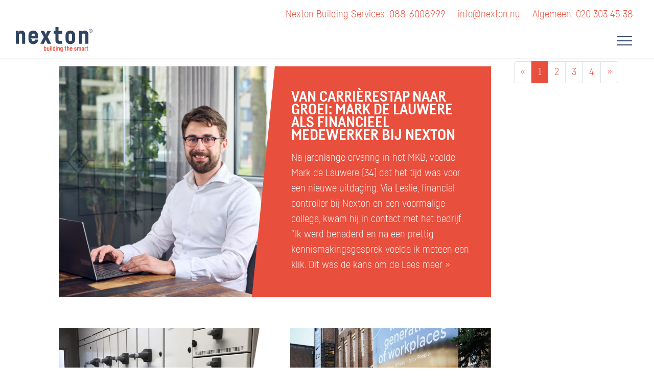

--- FILE ---
content_type: text/html; charset=UTF-8
request_url: https://www.nexton.nu/smart-insights/
body_size: 13670
content:
<!DOCTYPE html>
<html lang="nl-NL">
<head>
	<!-- Google Tag Manager -->
	<script>(function(w,d,s,l,i){w[l]=w[l]||[];w[l].push({'gtm.start':
	new Date().getTime(),event:'gtm.js'});var f=d.getElementsByTagName(s)[0],
	j=d.createElement(s),dl=l!='dataLayer'?'&l='+l:'';j.async=true;j.src=
	'https://www.googletagmanager.com/gtm.js?id='+i+dl;f.parentNode.insertBefore(j,f);
	})(window,document,'script','dataLayer','GTM-TWN99MK');</script>
	<!-- End Google Tag Manager -->
	
	<meta charset="UTF-8">
	<meta http-equiv="X-UA-Compatible" content="IE=edge">
	<meta name="viewport" content="width=device-width, initial-scale=1, shrink-to-fit=no">
	<meta name="mobile-web-app-capable" content="yes">
	<meta name="apple-mobile-web-app-capable" content="yes">
	<meta name="apple-mobile-web-app-title" content="Nexton &#8211; Building the smart - ">

	<script async src="https://ajax.googleapis.com/ajax/libs/jquery/3.5.1/jquery.min.js"></script> 

	<link rel="stylesheet" type="text/css" href='//www.nexton.nu/wp-content/cache/wpfc-minified/8z3nqhkc/47tqq.css'>
	<link rel="stylesheet" href='//www.nexton.nu/wp-content/cache/wpfc-minified/fdfgjqed/47tqq.css'>

	<link rel="stylesheet" type="text/css" href='//www.nexton.nu/wp-content/cache/wpfc-minified/h7b1n18/47tqq.css'>
	<link rel="stylesheet" type="text/css" href='//www.nexton.nu/wp-content/cache/wpfc-minified/1n0cnmxj/47tqq.css'>

	<meta name='robots' content='index, follow, max-image-preview:large, max-snippet:-1, max-video-preview:-1' />

	<!-- This site is optimized with the Yoast SEO plugin v25.1 - https://yoast.com/wordpress/plugins/seo/ -->
	<title>Smart insights - Nexton - Building the smart</title>
	<link rel="canonical" href="https://www.nexton.nu/smart-insights/" />
	<link rel="next" href="https://www.nexton.nu/smart-insights/page/2/" />
	<meta property="og:locale" content="nl_NL" />
	<meta property="og:type" content="article" />
	<meta property="og:title" content="Smart insights - Nexton - Building the smart" />
	<meta property="og:description" content="Lees&nbsp;meer&nbsp;»" />
	<meta property="og:url" content="https://www.nexton.nu/smart-insights/" />
	<meta property="og:site_name" content="Nexton - Building the smart" />
	<meta property="og:image" content="https://www.nexton.nu/wp-content/uploads/2020/05/Gegevens-delen-zorgt-voor-een-beter-totaalontwerp-e1589888302288.jpg" />
	<meta property="og:image:width" content="439" />
	<meta property="og:image:height" content="450" />
	<meta property="og:image:type" content="image/jpeg" />
	<meta name="twitter:card" content="summary_large_image" />
	<script type="application/ld+json" class="yoast-schema-graph">{"@context":"https://schema.org","@graph":[{"@type":["WebPage","CollectionPage"],"@id":"https://www.nexton.nu/smart-insights/","url":"https://www.nexton.nu/smart-insights/","name":"Smart insights - Nexton - Building the smart","isPartOf":{"@id":"https://www.nexton.nu/#website"},"datePublished":"2019-06-03T07:48:14+00:00","dateModified":"2020-05-19T11:38:35+00:00","breadcrumb":{"@id":"https://www.nexton.nu/smart-insights/#breadcrumb"},"inLanguage":"nl-NL"},{"@type":"BreadcrumbList","@id":"https://www.nexton.nu/smart-insights/#breadcrumb","itemListElement":[{"@type":"ListItem","position":1,"name":"Home","item":"https://www.nexton.nu/"},{"@type":"ListItem","position":2,"name":"Smart insights"}]},{"@type":"WebSite","@id":"https://www.nexton.nu/#website","url":"https://www.nexton.nu/","name":"Nexton - Building the smart","description":"","publisher":{"@id":"https://www.nexton.nu/#organization"},"potentialAction":[{"@type":"SearchAction","target":{"@type":"EntryPoint","urlTemplate":"https://www.nexton.nu/?s={search_term_string}"},"query-input":{"@type":"PropertyValueSpecification","valueRequired":true,"valueName":"search_term_string"}}],"inLanguage":"nl-NL"},{"@type":"Organization","@id":"https://www.nexton.nu/#organization","name":"Nexton - Building the smart","url":"https://www.nexton.nu/","logo":{"@type":"ImageObject","inLanguage":"nl-NL","@id":"https://www.nexton.nu/#/schema/logo/image/","url":"https://www.nexton.nu/wp-content/uploads/2018/04/logo-footer.svg","contentUrl":"https://www.nexton.nu/wp-content/uploads/2018/04/logo-footer.svg","caption":"Nexton - Building the smart"},"image":{"@id":"https://www.nexton.nu/#/schema/logo/image/"},"sameAs":["https://business.facebook.com/latest/home?asset_id=100404182263346&amp;amp;business_id=220640509895506&amp;amp;nav_ref=bm_home_redirect","https://www.instagram.com/nexton.nu/","https://www.linkedin.com/company/nexton_nu/","https://www.youtube.com/channel/UCDFYLFNC5D8UdLM8EMbY6Ug/featured"]}]}</script>
	<!-- / Yoast SEO plugin. -->


<link rel="alternate" type="application/rss+xml" title="Nexton - Building the smart &raquo; Feed" href="https://www.nexton.nu/feed/" />
<link rel="alternate" type="application/rss+xml" title="Nexton - Building the smart &raquo; Comments Feed" href="https://www.nexton.nu/comments/feed/" />
<style id='wp-img-auto-sizes-contain-inline-css' type='text/css'>
img:is([sizes=auto i],[sizes^="auto," i]){contain-intrinsic-size:3000px 1500px}
/*# sourceURL=wp-img-auto-sizes-contain-inline-css */
</style>
<style id='wp-block-library-inline-css' type='text/css'>
:root{--wp-block-synced-color:#7a00df;--wp-block-synced-color--rgb:122,0,223;--wp-bound-block-color:var(--wp-block-synced-color);--wp-editor-canvas-background:#ddd;--wp-admin-theme-color:#007cba;--wp-admin-theme-color--rgb:0,124,186;--wp-admin-theme-color-darker-10:#006ba1;--wp-admin-theme-color-darker-10--rgb:0,107,160.5;--wp-admin-theme-color-darker-20:#005a87;--wp-admin-theme-color-darker-20--rgb:0,90,135;--wp-admin-border-width-focus:2px}@media (min-resolution:192dpi){:root{--wp-admin-border-width-focus:1.5px}}.wp-element-button{cursor:pointer}:root .has-very-light-gray-background-color{background-color:#eee}:root .has-very-dark-gray-background-color{background-color:#313131}:root .has-very-light-gray-color{color:#eee}:root .has-very-dark-gray-color{color:#313131}:root .has-vivid-green-cyan-to-vivid-cyan-blue-gradient-background{background:linear-gradient(135deg,#00d084,#0693e3)}:root .has-purple-crush-gradient-background{background:linear-gradient(135deg,#34e2e4,#4721fb 50%,#ab1dfe)}:root .has-hazy-dawn-gradient-background{background:linear-gradient(135deg,#faaca8,#dad0ec)}:root .has-subdued-olive-gradient-background{background:linear-gradient(135deg,#fafae1,#67a671)}:root .has-atomic-cream-gradient-background{background:linear-gradient(135deg,#fdd79a,#004a59)}:root .has-nightshade-gradient-background{background:linear-gradient(135deg,#330968,#31cdcf)}:root .has-midnight-gradient-background{background:linear-gradient(135deg,#020381,#2874fc)}:root{--wp--preset--font-size--normal:16px;--wp--preset--font-size--huge:42px}.has-regular-font-size{font-size:1em}.has-larger-font-size{font-size:2.625em}.has-normal-font-size{font-size:var(--wp--preset--font-size--normal)}.has-huge-font-size{font-size:var(--wp--preset--font-size--huge)}.has-text-align-center{text-align:center}.has-text-align-left{text-align:left}.has-text-align-right{text-align:right}.has-fit-text{white-space:nowrap!important}#end-resizable-editor-section{display:none}.aligncenter{clear:both}.items-justified-left{justify-content:flex-start}.items-justified-center{justify-content:center}.items-justified-right{justify-content:flex-end}.items-justified-space-between{justify-content:space-between}.screen-reader-text{border:0;clip-path:inset(50%);height:1px;margin:-1px;overflow:hidden;padding:0;position:absolute;width:1px;word-wrap:normal!important}.screen-reader-text:focus{background-color:#ddd;clip-path:none;color:#444;display:block;font-size:1em;height:auto;left:5px;line-height:normal;padding:15px 23px 14px;text-decoration:none;top:5px;width:auto;z-index:100000}html :where(.has-border-color){border-style:solid}html :where([style*=border-top-color]){border-top-style:solid}html :where([style*=border-right-color]){border-right-style:solid}html :where([style*=border-bottom-color]){border-bottom-style:solid}html :where([style*=border-left-color]){border-left-style:solid}html :where([style*=border-width]){border-style:solid}html :where([style*=border-top-width]){border-top-style:solid}html :where([style*=border-right-width]){border-right-style:solid}html :where([style*=border-bottom-width]){border-bottom-style:solid}html :where([style*=border-left-width]){border-left-style:solid}html :where(img[class*=wp-image-]){height:auto;max-width:100%}:where(figure){margin:0 0 1em}html :where(.is-position-sticky){--wp-admin--admin-bar--position-offset:var(--wp-admin--admin-bar--height,0px)}@media screen and (max-width:600px){html :where(.is-position-sticky){--wp-admin--admin-bar--position-offset:0px}}

/*# sourceURL=wp-block-library-inline-css */
</style><style id='wp-block-paragraph-inline-css' type='text/css'>
.is-small-text{font-size:.875em}.is-regular-text{font-size:1em}.is-large-text{font-size:2.25em}.is-larger-text{font-size:3em}.has-drop-cap:not(:focus):first-letter{float:left;font-size:8.4em;font-style:normal;font-weight:100;line-height:.68;margin:.05em .1em 0 0;text-transform:uppercase}body.rtl .has-drop-cap:not(:focus):first-letter{float:none;margin-left:.1em}p.has-drop-cap.has-background{overflow:hidden}:root :where(p.has-background){padding:1.25em 2.375em}:where(p.has-text-color:not(.has-link-color)) a{color:inherit}p.has-text-align-left[style*="writing-mode:vertical-lr"],p.has-text-align-right[style*="writing-mode:vertical-rl"]{rotate:180deg}
/*# sourceURL=https://www.nexton.nu/wp-includes/blocks/paragraph/style.min.css */
</style>
<style id='global-styles-inline-css' type='text/css'>
:root{--wp--preset--aspect-ratio--square: 1;--wp--preset--aspect-ratio--4-3: 4/3;--wp--preset--aspect-ratio--3-4: 3/4;--wp--preset--aspect-ratio--3-2: 3/2;--wp--preset--aspect-ratio--2-3: 2/3;--wp--preset--aspect-ratio--16-9: 16/9;--wp--preset--aspect-ratio--9-16: 9/16;--wp--preset--color--black: #000000;--wp--preset--color--cyan-bluish-gray: #abb8c3;--wp--preset--color--white: #ffffff;--wp--preset--color--pale-pink: #f78da7;--wp--preset--color--vivid-red: #cf2e2e;--wp--preset--color--luminous-vivid-orange: #ff6900;--wp--preset--color--luminous-vivid-amber: #fcb900;--wp--preset--color--light-green-cyan: #7bdcb5;--wp--preset--color--vivid-green-cyan: #00d084;--wp--preset--color--pale-cyan-blue: #8ed1fc;--wp--preset--color--vivid-cyan-blue: #0693e3;--wp--preset--color--vivid-purple: #9b51e0;--wp--preset--gradient--vivid-cyan-blue-to-vivid-purple: linear-gradient(135deg,rgb(6,147,227) 0%,rgb(155,81,224) 100%);--wp--preset--gradient--light-green-cyan-to-vivid-green-cyan: linear-gradient(135deg,rgb(122,220,180) 0%,rgb(0,208,130) 100%);--wp--preset--gradient--luminous-vivid-amber-to-luminous-vivid-orange: linear-gradient(135deg,rgb(252,185,0) 0%,rgb(255,105,0) 100%);--wp--preset--gradient--luminous-vivid-orange-to-vivid-red: linear-gradient(135deg,rgb(255,105,0) 0%,rgb(207,46,46) 100%);--wp--preset--gradient--very-light-gray-to-cyan-bluish-gray: linear-gradient(135deg,rgb(238,238,238) 0%,rgb(169,184,195) 100%);--wp--preset--gradient--cool-to-warm-spectrum: linear-gradient(135deg,rgb(74,234,220) 0%,rgb(151,120,209) 20%,rgb(207,42,186) 40%,rgb(238,44,130) 60%,rgb(251,105,98) 80%,rgb(254,248,76) 100%);--wp--preset--gradient--blush-light-purple: linear-gradient(135deg,rgb(255,206,236) 0%,rgb(152,150,240) 100%);--wp--preset--gradient--blush-bordeaux: linear-gradient(135deg,rgb(254,205,165) 0%,rgb(254,45,45) 50%,rgb(107,0,62) 100%);--wp--preset--gradient--luminous-dusk: linear-gradient(135deg,rgb(255,203,112) 0%,rgb(199,81,192) 50%,rgb(65,88,208) 100%);--wp--preset--gradient--pale-ocean: linear-gradient(135deg,rgb(255,245,203) 0%,rgb(182,227,212) 50%,rgb(51,167,181) 100%);--wp--preset--gradient--electric-grass: linear-gradient(135deg,rgb(202,248,128) 0%,rgb(113,206,126) 100%);--wp--preset--gradient--midnight: linear-gradient(135deg,rgb(2,3,129) 0%,rgb(40,116,252) 100%);--wp--preset--font-size--small: 13px;--wp--preset--font-size--medium: 20px;--wp--preset--font-size--large: 36px;--wp--preset--font-size--x-large: 42px;--wp--preset--spacing--20: 0.44rem;--wp--preset--spacing--30: 0.67rem;--wp--preset--spacing--40: 1rem;--wp--preset--spacing--50: 1.5rem;--wp--preset--spacing--60: 2.25rem;--wp--preset--spacing--70: 3.38rem;--wp--preset--spacing--80: 5.06rem;--wp--preset--shadow--natural: 6px 6px 9px rgba(0, 0, 0, 0.2);--wp--preset--shadow--deep: 12px 12px 50px rgba(0, 0, 0, 0.4);--wp--preset--shadow--sharp: 6px 6px 0px rgba(0, 0, 0, 0.2);--wp--preset--shadow--outlined: 6px 6px 0px -3px rgb(255, 255, 255), 6px 6px rgb(0, 0, 0);--wp--preset--shadow--crisp: 6px 6px 0px rgb(0, 0, 0);}:where(.is-layout-flex){gap: 0.5em;}:where(.is-layout-grid){gap: 0.5em;}body .is-layout-flex{display: flex;}.is-layout-flex{flex-wrap: wrap;align-items: center;}.is-layout-flex > :is(*, div){margin: 0;}body .is-layout-grid{display: grid;}.is-layout-grid > :is(*, div){margin: 0;}:where(.wp-block-columns.is-layout-flex){gap: 2em;}:where(.wp-block-columns.is-layout-grid){gap: 2em;}:where(.wp-block-post-template.is-layout-flex){gap: 1.25em;}:where(.wp-block-post-template.is-layout-grid){gap: 1.25em;}.has-black-color{color: var(--wp--preset--color--black) !important;}.has-cyan-bluish-gray-color{color: var(--wp--preset--color--cyan-bluish-gray) !important;}.has-white-color{color: var(--wp--preset--color--white) !important;}.has-pale-pink-color{color: var(--wp--preset--color--pale-pink) !important;}.has-vivid-red-color{color: var(--wp--preset--color--vivid-red) !important;}.has-luminous-vivid-orange-color{color: var(--wp--preset--color--luminous-vivid-orange) !important;}.has-luminous-vivid-amber-color{color: var(--wp--preset--color--luminous-vivid-amber) !important;}.has-light-green-cyan-color{color: var(--wp--preset--color--light-green-cyan) !important;}.has-vivid-green-cyan-color{color: var(--wp--preset--color--vivid-green-cyan) !important;}.has-pale-cyan-blue-color{color: var(--wp--preset--color--pale-cyan-blue) !important;}.has-vivid-cyan-blue-color{color: var(--wp--preset--color--vivid-cyan-blue) !important;}.has-vivid-purple-color{color: var(--wp--preset--color--vivid-purple) !important;}.has-black-background-color{background-color: var(--wp--preset--color--black) !important;}.has-cyan-bluish-gray-background-color{background-color: var(--wp--preset--color--cyan-bluish-gray) !important;}.has-white-background-color{background-color: var(--wp--preset--color--white) !important;}.has-pale-pink-background-color{background-color: var(--wp--preset--color--pale-pink) !important;}.has-vivid-red-background-color{background-color: var(--wp--preset--color--vivid-red) !important;}.has-luminous-vivid-orange-background-color{background-color: var(--wp--preset--color--luminous-vivid-orange) !important;}.has-luminous-vivid-amber-background-color{background-color: var(--wp--preset--color--luminous-vivid-amber) !important;}.has-light-green-cyan-background-color{background-color: var(--wp--preset--color--light-green-cyan) !important;}.has-vivid-green-cyan-background-color{background-color: var(--wp--preset--color--vivid-green-cyan) !important;}.has-pale-cyan-blue-background-color{background-color: var(--wp--preset--color--pale-cyan-blue) !important;}.has-vivid-cyan-blue-background-color{background-color: var(--wp--preset--color--vivid-cyan-blue) !important;}.has-vivid-purple-background-color{background-color: var(--wp--preset--color--vivid-purple) !important;}.has-black-border-color{border-color: var(--wp--preset--color--black) !important;}.has-cyan-bluish-gray-border-color{border-color: var(--wp--preset--color--cyan-bluish-gray) !important;}.has-white-border-color{border-color: var(--wp--preset--color--white) !important;}.has-pale-pink-border-color{border-color: var(--wp--preset--color--pale-pink) !important;}.has-vivid-red-border-color{border-color: var(--wp--preset--color--vivid-red) !important;}.has-luminous-vivid-orange-border-color{border-color: var(--wp--preset--color--luminous-vivid-orange) !important;}.has-luminous-vivid-amber-border-color{border-color: var(--wp--preset--color--luminous-vivid-amber) !important;}.has-light-green-cyan-border-color{border-color: var(--wp--preset--color--light-green-cyan) !important;}.has-vivid-green-cyan-border-color{border-color: var(--wp--preset--color--vivid-green-cyan) !important;}.has-pale-cyan-blue-border-color{border-color: var(--wp--preset--color--pale-cyan-blue) !important;}.has-vivid-cyan-blue-border-color{border-color: var(--wp--preset--color--vivid-cyan-blue) !important;}.has-vivid-purple-border-color{border-color: var(--wp--preset--color--vivid-purple) !important;}.has-vivid-cyan-blue-to-vivid-purple-gradient-background{background: var(--wp--preset--gradient--vivid-cyan-blue-to-vivid-purple) !important;}.has-light-green-cyan-to-vivid-green-cyan-gradient-background{background: var(--wp--preset--gradient--light-green-cyan-to-vivid-green-cyan) !important;}.has-luminous-vivid-amber-to-luminous-vivid-orange-gradient-background{background: var(--wp--preset--gradient--luminous-vivid-amber-to-luminous-vivid-orange) !important;}.has-luminous-vivid-orange-to-vivid-red-gradient-background{background: var(--wp--preset--gradient--luminous-vivid-orange-to-vivid-red) !important;}.has-very-light-gray-to-cyan-bluish-gray-gradient-background{background: var(--wp--preset--gradient--very-light-gray-to-cyan-bluish-gray) !important;}.has-cool-to-warm-spectrum-gradient-background{background: var(--wp--preset--gradient--cool-to-warm-spectrum) !important;}.has-blush-light-purple-gradient-background{background: var(--wp--preset--gradient--blush-light-purple) !important;}.has-blush-bordeaux-gradient-background{background: var(--wp--preset--gradient--blush-bordeaux) !important;}.has-luminous-dusk-gradient-background{background: var(--wp--preset--gradient--luminous-dusk) !important;}.has-pale-ocean-gradient-background{background: var(--wp--preset--gradient--pale-ocean) !important;}.has-electric-grass-gradient-background{background: var(--wp--preset--gradient--electric-grass) !important;}.has-midnight-gradient-background{background: var(--wp--preset--gradient--midnight) !important;}.has-small-font-size{font-size: var(--wp--preset--font-size--small) !important;}.has-medium-font-size{font-size: var(--wp--preset--font-size--medium) !important;}.has-large-font-size{font-size: var(--wp--preset--font-size--large) !important;}.has-x-large-font-size{font-size: var(--wp--preset--font-size--x-large) !important;}
/*# sourceURL=global-styles-inline-css */
</style>

<style id='classic-theme-styles-inline-css' type='text/css'>
/*! This file is auto-generated */
.wp-block-button__link{color:#fff;background-color:#32373c;border-radius:9999px;box-shadow:none;text-decoration:none;padding:calc(.667em + 2px) calc(1.333em + 2px);font-size:1.125em}.wp-block-file__button{background:#32373c;color:#fff;text-decoration:none}
/*# sourceURL=/wp-includes/css/classic-themes.min.css */
</style>
<link rel='stylesheet' id='child-understrap-styles-css' href='//www.nexton.nu/wp-content/cache/wpfc-minified/9ancybuk/47tqq.css' type='text/css' media='all' />
<link rel='stylesheet' id='vacatures-css' href='//www.nexton.nu/wp-content/cache/wpfc-minified/86n4t1z8/47tqq.css' type='text/css' media='all' />
<link rel='stylesheet' id='animate-css' href='//www.nexton.nu/wp-content/cache/wpfc-minified/sug3ium/47tqq.css' type='text/css' media='all' />
<link rel='stylesheet' id='understrap-child-styles-css' href='//www.nexton.nu/wp-content/cache/wpfc-minified/qha2piz1/47tqq.css' type='text/css' media='all' />
<script type="text/javascript" src="https://www.nexton.nu/wp-content/themes/base-child/js/popper.min.js?ver=6.9" id="popper-scripts-js"></script>
<script type="text/javascript" src="https://www.nexton.nu/wp-includes/js/jquery/jquery.min.js?ver=3.7.1" id="jquery-core-js"></script>
<script type="text/javascript" src="https://www.nexton.nu/wp-includes/js/jquery/jquery-migrate.min.js?ver=3.4.1" id="jquery-migrate-js"></script>
<link rel="https://api.w.org/" href="https://www.nexton.nu/wp-json/" /><link rel="EditURI" type="application/rsd+xml" title="RSD" href="https://www.nexton.nu/xmlrpc.php?rsd" />
<meta name="generator" content="WordPress 6.9" />
<link rel="icon" href="https://www.nexton.nu/wp-content/uploads/2018/03/favi.png" sizes="32x32" />
<link rel="icon" href="https://www.nexton.nu/wp-content/uploads/2018/03/favi.png" sizes="192x192" />
<link rel="apple-touch-icon" href="https://www.nexton.nu/wp-content/uploads/2018/03/favi.png" />
<meta name="msapplication-TileImage" content="https://www.nexton.nu/wp-content/uploads/2018/03/favi.png" />
		<style type="text/css" id="wp-custom-css">
			
#menu3669 {
	background-color: #fff;
	padding:5px 15px;
	color: #e94f3d;
	margin-top:10px
}		</style>
			
	<!-- Facebook Pixel Code -->
	<script>
	  !function(f,b,e,v,n,t,s)
	  {if(f.fbq)return;n=f.fbq=function(){n.callMethod?
	  n.callMethod.apply(n,arguments):n.queue.push(arguments)};
	  if(!f._fbq)f._fbq=n;n.push=n;n.loaded=!0;n.version='2.0';
	  n.queue=[];t=b.createElement(e);t.async=!0;
	  t.src=v;s=b.getElementsByTagName(e)[0];
	  s.parentNode.insertBefore(t,s)}(window, document,'script',
	  'https://connect.facebook.net/en_US/fbevents.js');
	  fbq('init', '915209825787599');
	  fbq('track', 'PageView');
	</script>
	<noscript>
	  <img height="1" width="1" style="display:none" 
		   src="https://www.facebook.com/tr?id=915209825787599&ev=PageView&noscript=1"/>
	</noscript>
	<!-- End Facebook Pixel Code -->

</head>

<body data-rsssl=1 class="blog wp-custom-logo wp-theme-base wp-child-theme-base-child group-blog hfeed">
	<!-- Google Tag Manager (noscript) -->
	<noscript><iframe src="https://www.googletagmanager.com/ns.html?id=GTM-TWN99MK"
	height="0" width="0" style="display:none;visibility:hidden"></iframe></noscript>
	<!-- End Google Tag Manager (noscript) -->
	
	
	<div id=fullMenu class=fullMenu>
		<div class=holder>
			<div class=menuHeader>
				<img src="https://www.nexton.nu/wp-content/uploads/2018/03/nexton-wb.svg"
					alt="Nexton - Building the smart" decoding="async">
				<a class=closer id=hideFullMenu href=#>SLUIT&nbsp;&nbsp;&nbsp;<strong>X</strong></a>
			</div>

			<div id=cols class="cols">
				<div id=col1 class="col col1">
					<a id="menu834" href="https://www.nexton.nu/" class="init menu menu1 ">Home</a><a id="menu2323" href="/diensten/" class="init menu menu1 ">Diensten</a><a id="menu2291" href="https://www.nexton.nu/segmenten/" class="init menu menu1 ">Segmenten</a><a id="menu2292" href="https://www.nexton.nu/themas/" class="init menu menu1 ">Thema’s</a><a id="menu1216" href="https://www.nexton.nu/over-nexton/" class="init menu menu1 small">Over Nexton</a><a id="menu656" href="https://www.nexton.nu/smart-insights/" class="init menu menu1 small">Smart Insights</a><a id="menu902" href="https://www.nexton.nu/referenties/" class="init menu menu1 small">Referenties</a><a id="menu3669" href="https://duravermeer.recruitee.com/nexton" class="init menu menu1 small">Werken bij</a>				</div>
				<div id=col2 class="col col2">
					<a id="menu2297" class="menu menu2 parentmenu2323" href="https://www.nexton.nu/service-en-onderhoud/">Service en onderhoud</a><a id="menu2306" class="menu menu2 parentmenu2323" href="https://www.nexton.nu/adviesdiensten/">Installatieadvies</a><a id="menu2305" class="menu menu2 parentmenu2323" href="https://www.nexton.nu/productleveranciers/">Productleveranciers</a><a id="menu2308" class="menu menu2 parentmenu2323" href="https://www.nexton.nu/as-a-service/">As a Service</a><a id="menu2294" class="menu menu2 parentmenu2323" href="https://www.nexton.nu/elektrotechniek/">Elektrotechniek</a><a id="menu2313" class="menu menu2 parentmenu2323" href="https://www.nexton.nu/brandmeld-installaties/">Brandmeld installaties</a><a id="menu2295" class="menu menu2 parentmenu2323" href="https://www.nexton.nu/regeltechniek/">Regeltechniek</a><a id="menu2296" class="menu menu2 parentmenu2323" href="https://www.nexton.nu/klimaatinstallaties/">Klimaattechniek</a><a id="menu2298" class="menu menu2 parentmenu2323" href="https://www.nexton.nu/security-toegangscontrole/">Security / Toegangscontrol</a><a id="menu2307" class="menu menu2 parentmenu2323" href="https://www.nexton.nu/technisch-personeel/">Technisch Personeel</a><a id="menu3048" class="menu menu2 parentmenu2291" href="https://www.nexton.nu/segmenten/installatietechniek-voor-zorg/">Pharma</a><a id="menu3044" class="menu menu2 parentmenu2291" href="https://www.nexton.nu/segmenten/installatietechniek-voor-hotels/">Hotels</a><a id="menu3045" class="menu menu2 parentmenu2291" href="https://www.nexton.nu/segmenten/installatietechniek-voor-commercieel-vastgoed/">Commercieel vastgoed</a><a id="menu3046" class="menu menu2 parentmenu2291" href="https://www.nexton.nu/segmenten/installatietechniek-voor-entertainment/">Entertainment / Theater</a><a id="menu3047" class="menu menu2 parentmenu2291" href="https://www.nexton.nu/segmenten/installatietechniek-voor-onderwijs/">Onderwijs</a><a id="menu3362" class="menu menu2 parentmenu2291" href="https://www.nexton.nu/segmenten/woningbouw/">Woningbouw</a><a id="menu3053" class="menu menu2 parentmenu2292" href="https://www.nexton.nu/themas/smart-building/">Smart building</a><a id="menu3054" class="menu menu2 parentmenu2292" href="https://www.nexton.nu/themas/energietransitie/">Energietransitie</a><a id="menu3055" class="menu menu2 parentmenu2292" href="https://www.nexton.nu/themas/as-a-service/">As-a-service</a><a id="menu3056" class="menu menu2 parentmenu2292" href="https://www.nexton.nu/themas/duurzaamheid/">Duurzaamheid</a><a id="menu3057" class="menu menu2 parentmenu2292" href="https://www.nexton.nu/themas/circulariteit/">Circulariteit</a>					<div id=allcol1 class=allLink></div>
					<button onclick=goBack1()>
						< terug</button>
				</div>
				<div id=col3 class="col col3">
					<a id="menu2843" class="menu menu3 parentmenu2297" href="https://www.nexton.nu/onderhoudsmanagement/">Onderhoudsmanagement</a><a id="menu2842" class="menu menu3 parentmenu2297" href="https://www.nexton.nu/onderhoudsconcepten/">Onderhoudsconcepten</a><a id="menu2844" class="menu menu3 parentmenu2297" href="https://www.nexton.nu/24-7-storingsdienst/">24/7 storingsdienst</a><a id="menu2845" class="menu menu3 parentmenu2297" href="https://www.nexton.nu/expertises-nbs/">Expertises</a><a id="menu3106" class="menu menu3 parentmenu2306" href="https://www.nexton.nu/duurzaam-advies/">Duurzaam advies</a><a id="menu3107" class="menu menu3 parentmenu2306" href="https://www.nexton.nu/veiligheid-en-gezondheid/">Veiligheid en Gezondheid</a><a id="menu3108" class="menu menu3 parentmenu2306" href="https://www.nexton.nu/beheer-en-onderhoud/">Beheer en Onderhoud</a><a id="menu2309" class="menu menu3 parentmenu2305" href="/bedrijven/globld/">Kabels</a><a id="menu2310" class="menu menu3 parentmenu2305" href="/bedrijven/goedkoper-licht/">Verlichting</a><a id="menu2329" class="menu menu3 parentmenu2305" href="https://www.nexton.nu/bedrijven/power-united/">PV Installaties</a><a id="menu2330" class="menu menu3 parentmenu2305" href="https://www.nexton.nu/bedrijven/power-united/">Zonnepanelen</a><a id="menu2335" class="menu menu3 parentmenu2308" href="/bedrijven/powerunited/">Mobility</a><a id="menu2336" class="menu menu3 parentmenu2308" href="/bedrijven/globld/">Materialen Platform</a><a id="menu2337" class="menu menu3 parentmenu2308" href="/bedrijven/smart-tech-buildings/">Smart Building Platform</a><a id="menu3085" class="menu menu3 parentmenu2294" href="https://www.nexton.nu/bedrijven/mega-elektra/">Mega-Elektra</a><a id="menu3086" class="menu menu3 parentmenu2294" href="https://www.nexton.nu/bedrijven/spiering/">Spiering</a><a id="menu3087" class="menu menu3 parentmenu2294" href="https://www.nexton.nu/bedrijven/energie-techniek/">Energie Technniek</a>					<div id=allcol2 class=allLink></div>
					<button onclick=goBack2()>
						< terug</button>
				</div>
			</div>
		</div>
	</div>
	<script src="https://www.nexton.nu/wp-content/themes/base-child/js/fullmenu.js?t=37"></script>

	<div class="hfeed site" id="page">
		<div id="wrapper-navbar" itemscope itemtype="http://schema.org/WebSite">

			<a class="skip-link screen-reader-text sr-only" href="#content">Skip to content</a>

			<nav class="navbar bg-dark">
				<div class="container-fluid topmenu">
					<div class="top_menu"><ul id="menu-topmenu" class="menu"><li id="menu-item-3792" class="menu-item menu-item-type-custom menu-item-object-custom menu-item-3792"><a href="tel:%20088-6008999">Nexton Building Services: 088-6008999</a></li>
<li id="menu-item-47" class="menu-item menu-item-type-custom menu-item-object-custom menu-item-47"><a href="/cdn-cgi/l/email-protection#6f060109002f010a171b000141011a"><span class="__cf_email__" data-cfemail="31585f575e715f5449455e5f1f5f44">[email&#160;protected]</span></a></li>
<li id="menu-item-50" class="menu-item menu-item-type-custom menu-item-object-custom menu-item-50"><a href="tel:+310203034538">Algemeen: 020 303 45 38</a></li>
<li id="menu-item-48" class="menu-item menu-item-type-custom menu-item-object-custom menu-item-48"><a target="_blank" href="https://api.whatsapp.com/send?phone=0612345678"><i class="fa fa-whatsapp"></i> 06 12 34 56 78</a></li>
</ul></div>				</div>
									<div class="container-fluid logocontainer navbar-expand-md">
					
					<a href="https://www.nexton.nu/" class="navbar-brand custom-logo-link" rel="home"><img width="1" height="1" src="https://www.nexton.nu/wp-content/uploads/2018/04/logo-footer.svg" class="img-fluid" alt="Nexton &#8211; Building the smart" decoding="async" /></a>
					<button style="display:block" class="navbar-toggler collapsed" type="button" id="showFullMenu">
						<span class="icon-bar top-bar"></span>
						<span class="icon-bar middle-bar"></span>
						<span class="icon-bar bottom-bar"></span>
					</button>

										</div>
				
			</nav>
		</div>

<div class="wrapper" id="page-wrapper">

	<div class="container" id="content" tabindex="-1">
		
		<div class="row">
			<div class="col flex">


				
					
					
												<article class="highlight post-3779 post type-post status-publish format-standard has-post-thumbnail hentry category-zonder-categorie-nl" id="post-3779">
													<a class="smart-overlay" href="https://www.nexton.nu/van-carrierestap-naar-groei-mark-de-lauwere-als-financieel-medewerker-bij-nexton/"></a>
						
						<header class="entry-header" style="							background:url(https://www.nexton.nu/wp-content/uploads/2025/11/Mark-de-Lauwere-web-werkenbij-1536-x-347.jpg);
							">

												</a>

						</header>

						<div class="entry-content">
							<a href="https://www.nexton.nu/van-carrierestap-naar-groei-mark-de-lauwere-als-financieel-medewerker-bij-nexton/">
							<h2 class="entry-title">Van carrièrestap naar groei: Mark de Lauwere als Financieel Medewerker bij Nexton</h2>							</a>
							<p>Na jarenlange ervaring in het MKB, voelde Mark de Lauwere (34) dat het tijd was voor een nieuwe uitdaging. Via Leslie, financial controller bij Nexton en een voormalige collega, kwam hij in contact met het bedrijf. “Ik werd benaderd en na een prettig kennismakingsgesprek voelde ik meteen een klik. Dit was de kans om de 	<a href="https://www.nexton.nu/van-carrierestap-naar-groei-mark-de-lauwere-als-financieel-medewerker-bij-nexton/">Lees&nbsp;meer&nbsp;»</a></p>

						</div>
					</article>
										
												<article class="post-3770 post type-post status-publish format-standard has-post-thumbnail hentry category-zonder-categorie-nl" id="post-3770">
						
						<header class="entry-header" style="">

												<a href="https://www.nexton.nu/opdracht-tot-uitbreiden-voeding-waterzuivering-friesland-campina/">
																	<img width="640" height="522" src="https://www.nexton.nu/wp-content/uploads/2025/11/Voeding-Friesland-Campina-4-web.jpg" class="attachment-large size-large wp-post-image" alt="" decoding="async" fetchpriority="high" srcset="https://www.nexton.nu/wp-content/uploads/2025/11/Voeding-Friesland-Campina-4-web.jpg 901w, https://www.nexton.nu/wp-content/uploads/2025/11/Voeding-Friesland-Campina-4-web-300x245.jpg 300w, https://www.nexton.nu/wp-content/uploads/2025/11/Voeding-Friesland-Campina-4-web-768x627.jpg 768w" sizes="(max-width: 640px) 100vw, 640px" />																					</a>

						</header>

						<div class="entry-content">
							<a href="https://www.nexton.nu/opdracht-tot-uitbreiden-voeding-waterzuivering-friesland-campina/">
							<h2 class="entry-title">Opdracht tot uitbreiden voeding waterzuivering Friesland Campina</h2>							</a>
							<p>Nexton gaat in opdracht van Friesland Campina in Lutjewinkel de voeding van de waterzuivering uitbreiden. Werkzaamheden die worden uitgevoerd zijn het leveren en plaatsen van een nieuwe verdeler 400A nabij de waterzuivering, het aanpassen van het goten tracé, leveren, graven en monteren van 210 meter 2x4x150mm² aluminium kabel en het aansluiten van de aluminium kabels 	<a href="https://www.nexton.nu/opdracht-tot-uitbreiden-voeding-waterzuivering-friesland-campina/">Lees&nbsp;meer&nbsp;»</a></p>

						</div>
					</article>
										
												<article class="post-3767 post type-post status-publish format-standard has-post-thumbnail hentry category-zonder-categorie-nl" id="post-3767">
						
						<header class="entry-header" style="">

												<a href="https://www.nexton.nu/realisatie-nieuwe-werkomgeving-svalner-atlas-advisors-amsterdam/">
																	<img width="640" height="800" src="https://www.nexton.nu/wp-content/uploads/2025/10/Stadhouderskade-Amsterdam-819x1024.jpg" class="attachment-large size-large wp-post-image" alt="" decoding="async" srcset="https://www.nexton.nu/wp-content/uploads/2025/10/Stadhouderskade-Amsterdam-819x1024.jpg 819w, https://www.nexton.nu/wp-content/uploads/2025/10/Stadhouderskade-Amsterdam-240x300.jpg 240w, https://www.nexton.nu/wp-content/uploads/2025/10/Stadhouderskade-Amsterdam-768x960.jpg 768w, https://www.nexton.nu/wp-content/uploads/2025/10/Stadhouderskade-Amsterdam-1229x1536.jpg 1229w, https://www.nexton.nu/wp-content/uploads/2025/10/Stadhouderskade-Amsterdam.jpg 1280w" sizes="(max-width: 640px) 100vw, 640px" />																					</a>

						</header>

						<div class="entry-content">
							<a href="https://www.nexton.nu/realisatie-nieuwe-werkomgeving-svalner-atlas-advisors-amsterdam/">
							<h2 class="entry-title">Realisatie nieuwe werkomgeving Svalner Atlas Advisors Amsterdam</h2>							</a>
							<p>Samen met Ditt Officemakers realiseren we de nieuwe werkomgeving van het nieuwe kantoor van Svalner Atlas Advisors (voorheen Atlas Tax Lawyers) in het monumentale pand aan de Stadhouderskade in Amsterdam. Werkzaamheden die we uitvoeren zijn het realiseren van de verlichting installatie, data- en WIFI- installatie, elektrische aansluitpunten, audio en presentatie voorzieningen en water en afvoervoorzieningen 	<a href="https://www.nexton.nu/realisatie-nieuwe-werkomgeving-svalner-atlas-advisors-amsterdam/">Lees&nbsp;meer&nbsp;»</a></p>

						</div>
					</article>
										
												<article class="post-3762 post type-post status-publish format-standard has-post-thumbnail hentry category-zonder-categorie-nl" id="post-3762">
						
						<header class="entry-header" style="">

												<a href="https://www.nexton.nu/mike-bouwt-aan-zijn-toekomst-bij-nexton/">
																	<img width="640" height="427" src="https://www.nexton.nu/wp-content/uploads/2025/10/Mike-van-der-Haven-web-werkenbij-1536-x-347-1024x683.jpg" class="attachment-large size-large wp-post-image" alt="" decoding="async" srcset="https://www.nexton.nu/wp-content/uploads/2025/10/Mike-van-der-Haven-web-werkenbij-1536-x-347-1024x683.jpg 1024w, https://www.nexton.nu/wp-content/uploads/2025/10/Mike-van-der-Haven-web-werkenbij-1536-x-347-300x200.jpg 300w, https://www.nexton.nu/wp-content/uploads/2025/10/Mike-van-der-Haven-web-werkenbij-1536-x-347-768x513.jpg 768w, https://www.nexton.nu/wp-content/uploads/2025/10/Mike-van-der-Haven-web-werkenbij-1536-x-347.jpg 1536w" sizes="(max-width: 640px) 100vw, 640px" />																					</a>

						</header>

						<div class="entry-content">
							<a href="https://www.nexton.nu/mike-bouwt-aan-zijn-toekomst-bij-nexton/">
							<h2 class="entry-title">Mike bouwt aan zijn toekomst bij Nexton</h2>							</a>
							<p>Toen Mike van der Haven (25) in zijn tussenjaar een oproep op Facebook plaatste, had hij nog geen idee dat dit het begin zou zijn van zijn loopbaan bij Nexton. Inmiddels werkt hij er alweer sinds maart 2018 als monteur en is hij uitgegroeid tot een belangrijke kracht binnen het team. “Na mijn oproep werd 	<a href="https://www.nexton.nu/mike-bouwt-aan-zijn-toekomst-bij-nexton/">Lees&nbsp;meer&nbsp;»</a></p>

						</div>
					</article>
										
												<article class="post-3757 post type-post status-publish format-standard has-post-thumbnail hentry category-zonder-categorie-nl" id="post-3757">
						
						<header class="entry-header" style="">

												<a href="https://www.nexton.nu/realisatie-technische-installaties-bedrijfspand-holland-aromatics/">
																	<img width="640" height="336" src="https://www.nexton.nu/wp-content/uploads/2025/10/holland-aromatics-logo-og-44975-1024x538.jpg" class="attachment-large size-large wp-post-image" alt="" decoding="async" loading="lazy" srcset="https://www.nexton.nu/wp-content/uploads/2025/10/holland-aromatics-logo-og-44975-1024x538.jpg 1024w, https://www.nexton.nu/wp-content/uploads/2025/10/holland-aromatics-logo-og-44975-300x158.jpg 300w, https://www.nexton.nu/wp-content/uploads/2025/10/holland-aromatics-logo-og-44975-768x403.jpg 768w, https://www.nexton.nu/wp-content/uploads/2025/10/holland-aromatics-logo-og-44975.jpg 1200w" sizes="auto, (max-width: 640px) 100vw, 640px" />																					</a>

						</header>

						<div class="entry-content">
							<a href="https://www.nexton.nu/realisatie-technische-installaties-bedrijfspand-holland-aromatics/">
							<h2 class="entry-title">Realisatie technische installaties bedrijfspand Holland Aromatics</h2>							</a>
							<p>In opdracht van Keva realiseren we de elektrotechnische- en werktuigbouwkundige installaties in de nieuwe bedrijfslocatie van Holland Aromatics in Almere. Het pand aan de Bolderweg 30 heeft een flinke transformatie ondergaan. De realisatie van de elektrotechnische installaties is de laatste fase om het pand gereed te krijgen zodat Holland Aromatics kan gaan starten met de 	<a href="https://www.nexton.nu/realisatie-technische-installaties-bedrijfspand-holland-aromatics/">Lees&nbsp;meer&nbsp;»</a></p>

						</div>
					</article>
										
												<article class="post-3747 post type-post status-publish format-standard has-post-thumbnail hentry category-zonder-categorie-nl" id="post-3747">
						
						<header class="entry-header" style="">

												<a href="https://www.nexton.nu/grote-stap-in-de-renovatie-bij-bng-bank/">
																	<img width="640" height="480" src="https://www.nexton.nu/wp-content/uploads/2025/10/BNG-Bank-inhijs-LBK-2-1024x768.jpg" class="attachment-large size-large wp-post-image" alt="" decoding="async" loading="lazy" srcset="https://www.nexton.nu/wp-content/uploads/2025/10/BNG-Bank-inhijs-LBK-2-1024x768.jpg 1024w, https://www.nexton.nu/wp-content/uploads/2025/10/BNG-Bank-inhijs-LBK-2-300x225.jpg 300w, https://www.nexton.nu/wp-content/uploads/2025/10/BNG-Bank-inhijs-LBK-2-768x576.jpg 768w, https://www.nexton.nu/wp-content/uploads/2025/10/BNG-Bank-inhijs-LBK-2-1536x1152.jpg 1536w, https://www.nexton.nu/wp-content/uploads/2025/10/BNG-Bank-inhijs-LBK-2.jpg 1600w" sizes="auto, (max-width: 640px) 100vw, 640px" />																					</a>

						</header>

						<div class="entry-content">
							<a href="https://www.nexton.nu/grote-stap-in-de-renovatie-bij-bng-bank/">
							<h2 class="entry-title">Grote stap in de renovatie bij BNG Bank</h2>							</a>
							<p>Op het kantoorpand van de BNG Bank aan de Koninginnegracht 2 in Den Haag zijn 7 complete nieuwe luchtbehandelingskasten (LBK) geplaatst. Om dit te kunnen realiseren zijn deze in 53 afzonderlijke delen naar het dak gehesen. Een mijlpaal in de&nbsp;volledige installatierenovatie&nbsp;die wij als&nbsp;Nexton&nbsp;voor opdrachtgever&nbsp;BNG Bank&nbsp;realiseren. Naast het realiseren van de installaties is Nexton ook verantwoordelijk 	<a href="https://www.nexton.nu/grote-stap-in-de-renovatie-bij-bng-bank/">Lees&nbsp;meer&nbsp;»</a></p>

						</div>
					</article>
										
												<article class="post-3744 post type-post status-publish format-standard has-post-thumbnail hentry category-zonder-categorie-nl" id="post-3744">
						
						<header class="entry-header" style="">

												<a href="https://www.nexton.nu/jason-over-werken-bij-nexton-vrijheid-in-ontwerpen-en-een-sterke-teamspirit/">
																	<img width="640" height="427" src="https://www.nexton.nu/wp-content/uploads/2025/09/Jason-Lokema-web-werkenbij-1536-x-347-1024x683.jpg" class="attachment-large size-large wp-post-image" alt="" decoding="async" loading="lazy" srcset="https://www.nexton.nu/wp-content/uploads/2025/09/Jason-Lokema-web-werkenbij-1536-x-347-1024x683.jpg 1024w, https://www.nexton.nu/wp-content/uploads/2025/09/Jason-Lokema-web-werkenbij-1536-x-347-300x200.jpg 300w, https://www.nexton.nu/wp-content/uploads/2025/09/Jason-Lokema-web-werkenbij-1536-x-347-768x513.jpg 768w, https://www.nexton.nu/wp-content/uploads/2025/09/Jason-Lokema-web-werkenbij-1536-x-347.jpg 1536w" sizes="auto, (max-width: 640px) 100vw, 640px" />																					</a>

						</header>

						<div class="entry-content">
							<a href="https://www.nexton.nu/jason-over-werken-bij-nexton-vrijheid-in-ontwerpen-en-een-sterke-teamspirit/">
							<h2 class="entry-title">Jason over werken bij Nexton: Vrijheid in ontwerpen en een sterke teamspirit</h2>							</a>
							<p>Een nieuwe start bij NextonSinds 1 mei is Jason Lolkema werkzaam als Engineer Werktuigbouwkundige Installaties bij Nexton. Zijn overstap naar Nexton kwam niet zomaar uit de lucht vallen. Na een mindere periode bij zijn vorige werkgever,&nbsp; besloot Jason dat het tijd was voor verandering. “Een oud-klasgenoot, Gianni Brokke, vertelde me alleen maar positieve verhalen over 	<a href="https://www.nexton.nu/jason-over-werken-bij-nexton-vrijheid-in-ontwerpen-en-een-sterke-teamspirit/">Lees&nbsp;meer&nbsp;»</a></p>

						</div>
					</article>
										
												<article class="post-3720 post type-post status-publish format-standard has-post-thumbnail hentry category-zonder-categorie-nl" id="post-3720">
						
						<header class="entry-header" style="">

												<a href="https://www.nexton.nu/verduurzaming-klimaatinstallatie-kolom-praktijkcollege-amsterdam-noord/">
																	<img width="640" height="427" src="https://www.nexton.nu/wp-content/uploads/2025/05/Kolom-Praktijkcollege-1024x683.jpg" class="attachment-large size-large wp-post-image" alt="" decoding="async" loading="lazy" srcset="https://www.nexton.nu/wp-content/uploads/2025/05/Kolom-Praktijkcollege-1024x683.jpg 1024w, https://www.nexton.nu/wp-content/uploads/2025/05/Kolom-Praktijkcollege-300x200.jpg 300w, https://www.nexton.nu/wp-content/uploads/2025/05/Kolom-Praktijkcollege-768x512.jpg 768w, https://www.nexton.nu/wp-content/uploads/2025/05/Kolom-Praktijkcollege-1536x1024.jpg 1536w, https://www.nexton.nu/wp-content/uploads/2025/05/Kolom-Praktijkcollege-2048x1366.jpg 2048w" sizes="auto, (max-width: 640px) 100vw, 640px" />																					</a>

						</header>

						<div class="entry-content">
							<a href="https://www.nexton.nu/verduurzaming-klimaatinstallatie-kolom-praktijkcollege-amsterdam-noord/">
							<h2 class="entry-title">Verduurzaming klimaatinstallatie Kolom praktijkcollege Amsterdam Noord</h2>							</a>
							<p>In opdracht van Stichting Kolom krijgen de klimaatinstallaties van het schoolgebouw in Amsterdam Noord een toekomstbestendige upgrade. De huidige verouderde verwarminsinstallaties maken plaats voor moderne en energiezuinige oplossingen. Zo worden er nieuwe hoogrendementsketels en een duurzame warmtepomp geïnstalleerd. Ook wordt er nieuwe isolatie aangebracht in de bestaande installatie. Het resultaat: een comfortabel en duurzaam binnenklimaat. Het 	<a href="https://www.nexton.nu/verduurzaming-klimaatinstallatie-kolom-praktijkcollege-amsterdam-noord/">Lees&nbsp;meer&nbsp;»</a></p>

						</div>
					</article>
										
												<article class="post-3717 post type-post status-publish format-standard has-post-thumbnail hentry category-zonder-categorie-nl" id="post-3717">
						
						<header class="entry-header" style="">

												<a href="https://www.nexton.nu/aanpassing-klimaatinstallatie-bedrijfsverzamelgebouw-treehouse-utrecht/">
																	<img width="640" height="427" src="https://www.nexton.nu/wp-content/uploads/2025/05/TreeHouse-1-1024x683.jpg" class="attachment-large size-large wp-post-image" alt="" decoding="async" loading="lazy" srcset="https://www.nexton.nu/wp-content/uploads/2025/05/TreeHouse-1-1024x683.jpg 1024w, https://www.nexton.nu/wp-content/uploads/2025/05/TreeHouse-1-300x200.jpg 300w, https://www.nexton.nu/wp-content/uploads/2025/05/TreeHouse-1-768x512.jpg 768w, https://www.nexton.nu/wp-content/uploads/2025/05/TreeHouse-1-1536x1024.jpg 1536w, https://www.nexton.nu/wp-content/uploads/2025/05/TreeHouse-1-2048x1365.jpg 2048w" sizes="auto, (max-width: 640px) 100vw, 640px" />																					</a>

						</header>

						<div class="entry-content">
							<a href="https://www.nexton.nu/aanpassing-klimaatinstallatie-bedrijfsverzamelgebouw-treehouse-utrecht/">
							<h2 class="entry-title">Aanpassing klimaatinstallatie bedrijfsverzamelgebouw TreeHouse Utrecht</h2>							</a>
							<p>In opdracht van DITT Officemakers wordt de klimaatinstallatie van het bedrijfsverzamelgebouw TREEHOUSE aan de Varrolaan 100 in Utrecht aangepast. Nexton heeft eerder de gehele de begane grond verbouwd. Op enkele verdiepingen wordt de basisinstallatie hersteld en de toiletten vernieuwd. Voor enkele&nbsp; nieuwe huurders wordt ook het complete inbouwpakket verzorgt. De oplevering van het project staat 	<a href="https://www.nexton.nu/aanpassing-klimaatinstallatie-bedrijfsverzamelgebouw-treehouse-utrecht/">Lees&nbsp;meer&nbsp;»</a></p>

						</div>
					</article>
										
												<article class="post-3712 post type-post status-publish format-standard has-post-thumbnail hentry category-zonder-categorie-nl" id="post-3712">
						
						<header class="entry-header" style="">

												<a href="https://www.nexton.nu/uitbreiding-elektrotechnische-installaties-hotel-heeren-van-noortwyck/">
																	<img width="640" height="360" src="https://www.nexton.nu/wp-content/uploads/2025/04/Nieuwbouw_HVNW-1024x576.png" class="attachment-large size-large wp-post-image" alt="" decoding="async" loading="lazy" srcset="https://www.nexton.nu/wp-content/uploads/2025/04/Nieuwbouw_HVNW-1024x576.png 1024w, https://www.nexton.nu/wp-content/uploads/2025/04/Nieuwbouw_HVNW-300x169.png 300w, https://www.nexton.nu/wp-content/uploads/2025/04/Nieuwbouw_HVNW-768x432.png 768w, https://www.nexton.nu/wp-content/uploads/2025/04/Nieuwbouw_HVNW-1536x864.png 1536w, https://www.nexton.nu/wp-content/uploads/2025/04/Nieuwbouw_HVNW.png 1820w" sizes="auto, (max-width: 640px) 100vw, 640px" />																					</a>

						</header>

						<div class="entry-content">
							<a href="https://www.nexton.nu/uitbreiding-elektrotechnische-installaties-hotel-heeren-van-noortwyck/">
							<h2 class="entry-title">Uitbreiding elektrotechnische installaties Hotel Heeren van Noortwyck</h2>							</a>
							<p>De werkzaamheden voor het realiseren van de elektrotechnische installaties voor 20 nieuwe boetiek kamers in het hotel Heeren van Noortwyck in Noordwijk zijn gestart. Naast alle elektra wordt ook het datanetwerk, de centrale antenne inrichting (CAI), verlichting en brandmeldinstallatie gerealiseerd. Het project wordt uitgevoerd in opdracht van Bouwgroep Horsman &amp; co en moet in het 	<a href="https://www.nexton.nu/uitbreiding-elektrotechnische-installaties-hotel-heeren-van-noortwyck/">Lees&nbsp;meer&nbsp;»</a></p>

						</div>
					</article>
										
												<article class="post-3709 post type-post status-publish format-standard has-post-thumbnail hentry category-zonder-categorie-nl" id="post-3709">
						
						<header class="entry-header" style="">

												<a href="https://www.nexton.nu/realisatie-elektrotechnische-installaties-monumentaal-gebouw-dreefzicht/">
																	<img width="640" height="337" src="https://www.nexton.nu/wp-content/uploads/2025/04/Dreefzicht-Haarlem.png" class="attachment-large size-large wp-post-image" alt="" decoding="async" loading="lazy" srcset="https://www.nexton.nu/wp-content/uploads/2025/04/Dreefzicht-Haarlem.png 698w, https://www.nexton.nu/wp-content/uploads/2025/04/Dreefzicht-Haarlem-300x158.png 300w" sizes="auto, (max-width: 640px) 100vw, 640px" />																					</a>

						</header>

						<div class="entry-content">
							<a href="https://www.nexton.nu/realisatie-elektrotechnische-installaties-monumentaal-gebouw-dreefzicht/">
							<h2 class="entry-title">Realisatie elektrotechnische installaties monumentaal gebouw Dreefzicht</h2>							</a>
							<p>In het ‘’Central Park’’ van Haarlem, staat het monumentale gebouw Dreefzicht uit 1840, een bekend ontwerp van architect &amp; landschapsarchitect J.D. Zocher. Jr. Nexton realiseert in opdracht van Bouwgroep Horsman &amp; co en vastgoedontwikkelaar Dreef Beheer alle elektrotechnische installaties voor de komst van een nieuwe vestiging van Restaurant Comer. Zo wordt de gehele elektrotechnische installatie 	<a href="https://www.nexton.nu/realisatie-elektrotechnische-installaties-monumentaal-gebouw-dreefzicht/">Lees&nbsp;meer&nbsp;»</a></p>

						</div>
					</article>
										
												<article class="post-3701 post type-post status-publish format-standard has-post-thumbnail hentry category-zonder-categorie-nl" id="post-3701">
						
						<header class="entry-header" style="">

												<a href="https://www.nexton.nu/van-studie-naar-praktijk-femkes-groei-als-junior-projectleider-bij-nexton/">
																	<img width="640" height="427" src="https://www.nexton.nu/wp-content/uploads/2025/04/FEMKE-GLAS-HIGHRES-PRINT-2-1024x683.jpg" class="attachment-large size-large wp-post-image" alt="Femke Glas" decoding="async" loading="lazy" srcset="https://www.nexton.nu/wp-content/uploads/2025/04/FEMKE-GLAS-HIGHRES-PRINT-2-1024x683.jpg 1024w, https://www.nexton.nu/wp-content/uploads/2025/04/FEMKE-GLAS-HIGHRES-PRINT-2-300x200.jpg 300w, https://www.nexton.nu/wp-content/uploads/2025/04/FEMKE-GLAS-HIGHRES-PRINT-2-768x512.jpg 768w, https://www.nexton.nu/wp-content/uploads/2025/04/FEMKE-GLAS-HIGHRES-PRINT-2-1536x1024.jpg 1536w, https://www.nexton.nu/wp-content/uploads/2025/04/FEMKE-GLAS-HIGHRES-PRINT-2-2048x1366.jpg 2048w" sizes="auto, (max-width: 640px) 100vw, 640px" />																					</a>

						</header>

						<div class="entry-content">
							<a href="https://www.nexton.nu/van-studie-naar-praktijk-femkes-groei-als-junior-projectleider-bij-nexton/">
							<h2 class="entry-title">Van studie naar praktijk: Femke’s groei als Junior Projectleider bij Nexton</h2>							</a>
							<p>Na het afronden van haar HBO-opleiding Technische Bedrijfskunde wist Femke Glas (22) één ding zeker: ze wilde aan de slag bij een bedrijf waar ze zich kon ontwikkelen. Via een vacature op LinkedIn kwam ze bij Nexton terecht. “Ik was meteen enthousiast over de rol van Junior Projectleider en de kansen die Nexton bood. Dit 	<a href="https://www.nexton.nu/van-studie-naar-praktijk-femkes-groei-als-junior-projectleider-bij-nexton/">Lees&nbsp;meer&nbsp;»</a></p>

						</div>
					</article>
										
				
			</div>

			
            <nav aria-label="Posts navigation">
                <ul class="pagination">
                    <li class="page-item">
                        <a class="page-link" href="https://www.nexton.nu/smart-insights/" aria-label="Previous">
                            <span aria-hidden="true">&laquo;</span>
                            <span class="sr-only">Previous</span>
                        </a>
                    </li>

                                                <li class="page-item active">
                    <span aria-current="page" class="page-link current">1</span>                            </li>

                                                <li class="page-item ">
                    <a class="page-link" href="https://www.nexton.nu/smart-insights/page/2/">2</a>                            </li>

                                                <li class="page-item ">
                    <a class="page-link" href="https://www.nexton.nu/smart-insights/page/3/">3</a>                            </li>

                                                <li class="page-item ">
                    <a class="page-link" href="https://www.nexton.nu/smart-insights/page/4/">4</a>                            </li>

                    
                    <li class="page-item">
                        <a class="page-link" href="https://www.nexton.nu/smart-insights/page/2/" aria-label="Next">
                            <span aria-hidden="true">&raquo;</span>
                            <span class="sr-only">Next</span>
                        </a>
                    </li>
                </ul>
            </nav>
            
		</div>

	</div>

</div>

</div>

		<footer>
		<div class="container">
			<div class="row">
				<div class="col-12 col-md-3">
					<img class=logo src="/wp-content/uploads/2018/04/logo-footer.svg" alt="Nexton - Building the Smart" />
					<BR><BR>
					<p>Paasheuvelweg 29<br />
1105 BG Amsterdam<br />
<a href="tel:+31203034538">020 &#8211; 303 45 38</a><br />
<a href="/cdn-cgi/l/email-protection#acc5c2cac3ecc2c9d4d8c3c282c2d9"><span class="__cf_email__" data-cfemail="97fef9f1f8d7f9f2efe3f8f9b9f9e2">[email&#160;protected]</span></a></p>
					
				</div>
				<div class="col-md-3">
					
				</div>
				<div class="col-6 col-md-3">
					<strong>Thema's</strong>
					<div class="menu-themas-nl-container"><ul id="menu-themas-nl" class="menu"><li id="menu-item-2170" class="menu-item menu-item-type-post_type menu-item-object-page menu-item-2170"><a href="https://www.nexton.nu/themas/smart-building/">Smart building</a></li>
<li id="menu-item-2171" class="menu-item menu-item-type-post_type menu-item-object-page menu-item-2171"><a href="https://www.nexton.nu/themas/energietransitie/">Energietransitie</a></li>
<li id="menu-item-2172" class="menu-item menu-item-type-post_type menu-item-object-page menu-item-2172"><a href="https://www.nexton.nu/themas/as-a-service/">As-a-service</a></li>
<li id="menu-item-2173" class="menu-item menu-item-type-post_type menu-item-object-page menu-item-2173"><a href="https://www.nexton.nu/themas/duurzaamheid/">Duurzaamheid</a></li>
<li id="menu-item-2174" class="menu-item menu-item-type-post_type menu-item-object-page menu-item-2174"><a href="https://www.nexton.nu/themas/circulariteit/">Circulariteit</a></li>
</ul></div>				</div>
				<div class="col-6 col-md-3">
					<strong>Segmenten</strong>
					<div class="menu-segmenten-nl-container"><ul id="menu-segmenten-nl" class="menu"><li id="menu-item-2175" class="menu-item menu-item-type-post_type menu-item-object-page menu-item-2175"><a href="https://www.nexton.nu/segmenten/installatietechniek-voor-hotels/">Hotels</a></li>
<li id="menu-item-2176" class="menu-item menu-item-type-post_type menu-item-object-page menu-item-2176"><a href="https://www.nexton.nu/segmenten/installatietechniek-voor-commercieel-vastgoed/">Commercieel vastgoed</a></li>
<li id="menu-item-2177" class="menu-item menu-item-type-post_type menu-item-object-page menu-item-2177"><a href="https://www.nexton.nu/segmenten/installatietechniek-voor-entertainment/">Entertainment / Theater</a></li>
<li id="menu-item-2178" class="menu-item menu-item-type-post_type menu-item-object-page menu-item-2178"><a href="https://www.nexton.nu/segmenten/installatietechniek-voor-onderwijs/">Onderwijs</a></li>
<li id="menu-item-2179" class="menu-item menu-item-type-post_type menu-item-object-page menu-item-2179"><a href="https://www.nexton.nu/segmenten/installatietechniek-voor-zorg/">Pharma</a></li>
</ul></div>				</div>
				
			</div>
			<div class="row">
				<div class="col-12">
																					<a class="footer__social" target="_blank" href="https://www.linkedin.com/company/nexton_nu/"><i class="footer__social--icon fab fa-linkedin-in"></i></a>
															<a class="footer__social" target="_blank" href="https://www.instagram.com/nexton.nu/"><i class="footer__social--icon fab fa-instagram"></i></a>
															<a class="footer__social" target="_blank" href="https://business.facebook.com/latest/home?asset_id=100404182263346&business_id=220640509895506&nav_ref=bm_home_redirect"><i class="footer__social--icon fab fa-facebook"></i></a>
															<a class="footer__social" target="_blank" href=""><i class="footer__social--icon "></i></a>
																	</div>
			</div>
		</div>
	</footer> 

	<div class="wrapper" id="wrapper-footer">
		<div class="container">
			<div class="row">
				<div class="col-md-12">
				
						<div class="site-info">
								<div class="menu-below-footer-menu-container"><ul id="menu-below-footer-menu" class="menu"><li id="menu-item-111" class="menu-item menu-item-type-post_type menu-item-object-page menu-item-111"><a href="https://www.nexton.nu/algemene-voorwaarden/">Algemene inkoopvoorwaarden</a></li>
<li id="menu-item-112" class="menu-item menu-item-type-post_type menu-item-object-page menu-item-112"><a href="https://www.nexton.nu/privacy/">Privacy</a></li>
<li id="menu-item-91" class="menu-item menu-item-type-post_type menu-item-object-page menu-item-91"><a href="https://www.nexton.nu/disclaimer/">Disclaimer</a></li>
</ul></div>						</div>
				
				</div>
			</div>
		</div>
	</div>
</div> 

<script data-cfasync="false" src="/cdn-cgi/scripts/5c5dd728/cloudflare-static/email-decode.min.js"></script><script src="https://ajax.googleapis.com/ajax/libs/jqueryui/1.12.1/jquery-ui.min.js"></script>
<script src="https://www.nexton.nu/wp-content/themes/base-child/js/particles.js?v=18"></script>
<script src="https://www.nexton.nu/wp-content/themes/base-child/js/app.js"></script>

<script type="speculationrules">
{"prefetch":[{"source":"document","where":{"and":[{"href_matches":"/*"},{"not":{"href_matches":["/wp-*.php","/wp-admin/*","/wp-content/uploads/*","/wp-content/*","/wp-content/plugins/*","/wp-content/themes/base-child/*","/wp-content/themes/base/*","/*\\?(.+)"]}},{"not":{"selector_matches":"a[rel~=\"nofollow\"]"}},{"not":{"selector_matches":".no-prefetch, .no-prefetch a"}}]},"eagerness":"conservative"}]}
</script>
            <!-- Leadinfo tracking code -->
            <script> (function (l, e, a, d, i, n, f, o) {
                    if (!l[i]) {
                        l.GlobalLeadinfoNamespace = l.GlobalLeadinfoNamespace || [];
                        l.GlobalLeadinfoNamespace.push(i);
                        l[i] = function () {
                            (l[i].q = l[i].q || []).push(arguments)
                        };
                        l[i].t = l[i].t || n;
                        l[i].q = l[i].q || [];
                        o = e.createElement(a);
                        f = e.getElementsByTagName(a)[0];
                        o.async = 1;
                        o.src = d;
                        f.parentNode.insertBefore(o, f);
                    }
                }(window, document, "script", "https://cdn.leadinfo.net/ping.js", "leadinfo", "LI-62616C22EB756")); </script>
            <script type="text/javascript" id="pll_cookie_script-js-after">
/* <![CDATA[ */
(function() {
				var expirationDate = new Date();
				expirationDate.setTime( expirationDate.getTime() + 31536000 * 1000 );
				document.cookie = "pll_language=nl; expires=" + expirationDate.toUTCString() + "; path=/; secure; SameSite=Lax";
			}());

//# sourceURL=pll_cookie_script-js-after
/* ]]> */
</script>
<script type="text/javascript" src="https://www.nexton.nu/wp-content/themes/base-child/js/child-theme.min.js?ver=0.4.0" id="child-understrap-scripts-js"></script>


<script type="text/javascript"> _linkedin_partner_id = "3722252"; window._linkedin_data_partner_ids = window._linkedin_data_partner_ids || []; window._linkedin_data_partner_ids.push(_linkedin_partner_id); </script><script type="text/javascript"> (function(l) { if (!l){window.lintrk = function(a,b){window.lintrk.q.push([a,b])}; window.lintrk.q=[]} var s = document.getElementsByTagName("script")[0]; var b = document.createElement("script"); b.type = "text/javascript";b.async = true; b.src = "https://snap.licdn.com/li.lms-analytics/insight.min.js"; s.parentNode.insertBefore(b, s);})(window.lintrk); </script> <noscript> <img height="1" width="1" style="display:none;" alt="" src="https://px.ads.linkedin.com/collect/?pid=3722252&fmt=gif" /> </noscript>

<script defer src="https://static.cloudflareinsights.com/beacon.min.js/vcd15cbe7772f49c399c6a5babf22c1241717689176015" integrity="sha512-ZpsOmlRQV6y907TI0dKBHq9Md29nnaEIPlkf84rnaERnq6zvWvPUqr2ft8M1aS28oN72PdrCzSjY4U6VaAw1EQ==" data-cf-beacon='{"version":"2024.11.0","token":"645a43979e20442798e05dd0ebf1cac4","r":1,"server_timing":{"name":{"cfCacheStatus":true,"cfEdge":true,"cfExtPri":true,"cfL4":true,"cfOrigin":true,"cfSpeedBrain":true},"location_startswith":null}}' crossorigin="anonymous"></script>
</body>

</html><!-- WP Fastest Cache file was created in 0.277 seconds, on December 15, 2025 @ 2:53 pm -->

--- FILE ---
content_type: text/css
request_url: https://www.nexton.nu/wp-content/cache/wpfc-minified/8z3nqhkc/47tqq.css
body_size: -211
content:
@font-face {
font-family: 'fabrikatblack';
src: url(//www.nexton.nu/wp-content/themes/base-child/fonts/fabrikat/fabrikat_black-webfont.woff2) format('woff2'),
url(//www.nexton.nu/wp-content/themes/base-child/fonts/fabrikat/fabrikat_black-webfont.woff) format('woff');
font-weight: normal;
font-style: normal;
font-display: swap;
}
@font-face {
font-family: 'fabrikatbold';
src: url(//www.nexton.nu/wp-content/themes/base-child/fonts/fabrikat/fabrikat_bold-webfont.woff2) format('woff2'),
url(//www.nexton.nu/wp-content/themes/base-child/fonts/fabrikat/fabrikat_bold-webfont.woff) format('woff');
font-weight: normal;
font-style: normal;
font-display: swap;
}
@font-face {
font-family: 'fabrikatlight';
src: url(//www.nexton.nu/wp-content/themes/base-child/fonts/fabrikat/fabrikat_light-webfont.woff2) format('woff2'),
url(//www.nexton.nu/wp-content/themes/base-child/fonts/fabrikat/fabrikat_light-webfont.woff) format('woff');
font-weight: normal;
font-style: normal;
font-display: swap;
}

--- FILE ---
content_type: text/css
request_url: https://www.nexton.nu/wp-content/cache/wpfc-minified/1n0cnmxj/47tqq.css
body_size: 439
content:
.fullMenu {
display: none;  
position: fixed;
width: 100%;
height: 100%;
background-color: #2F4460;
z-index: 9000;
color: #ffffff;
overflow: hidden;
align-items: center;
font-family: fabrikatbold,sans-serif;
background-image: url(//www.nexton.nu/wp-content/themes/base-child/img/network.webp);
background-size: cover;
background-position: center;
}
.fullMenu.active {
display: block; 
animation-name: popup;
animation-duration: .4s;
animation-timing-function: ease-in-out;
}
@keyframes popup {
from {top: 730px}
to {top: 0px;}
}
.fullMenu #particles-js {
left:10%;
width: 60%;
opacity:.7;
}
.fullMenu .holder {
width: 100%;
padding: 3rem;
}
.fullMenu.mobile {
width: initial;
}
.fullMenu.mobile .holder {
padding: 2rem;
}
.fullMenu .menuHeader {
display: flex;
width: 100%;
margin-bottom: 20px;
justify-content: space-between;
}
.fullMenu .menuHeader img {
width: 140px;
height: auto;
border-bottom: 2px solid #e94f3d;
}
.fullMenu .menuHeader #hideFullMenu {
color: #fff;
font-size: 1rem;
}
.fullMenu.mobile .menuHeader #hideFullMenu {
position: absolute;
left: 90vw;
}
@media only screen and (max-width: 600px) {
.fullMenu.mobile .menuHeader #hideFullMenu {
left: 80vw;
}
}
.fullMenu .cols {
display: flex;
flex-direction: row;
align-items: flex-start;
flex-grow: 0;
padding: 2rem 3rem;
max-width: 1200px;
}
.fullMenu .col {
width: calc(100% / 3);
display: flex;
flex-direction: column;
padding: 0 40px;  
}
.fullMenu.mobile .col {
width: 100vw;
margin-top: 3rem;
}
.fullMenu button {
display: none;
position: absolute;
top: -50px;
border: 0;
background-color: transparent;
color: #fff;
padding: 0;
}
.fullMenu .allLink {
font-size: 1.4rem;
margin-top: 20px;
display: none;
}
.fullMenu .allLink.active {
color: #ffffff;
display:block;
}
.fullMenu .allLink a {
color: #ffffff;
display: inline-block;
}
.fullMenu button {
display: none
}
.fullMenu.mobile button {
display: block
}
.fullMenu .col1 {
padding: 0;
}
.fullMenu .col2,
.fullMenu .col3 {
border-left: 2px solid #e94f3d
}
.fullMenu .col .menu {
display: inline-block;
color: #ffffff55;
font-size: 1.8rem;
line-height: 2;
white-space: nowrap;
font-family: fabrikatbold,sans-serif;
font-weight: 500;
position: relative;
width: fit-content;
transition: color .4s ease;
}
.fullMenu .col1 .menu.init {
color: #ffffff;
}
.fullMenu .col2 .menu,
.fullMenu .col3 .menu {
font-size: 1.6rem;
line-height: 1.8;
}
.fullMenu .col1 .menu.small {
font-size: 1.4rem;
line-height: 1.8;
}
.fullMenu .col1 a#menu1216,
.fullMenu .col1 a#menu1419 {
margin-top:20px; 
}
.fullMenu .col2 a.haschildren:after,
.fullMenu .allLink:after {
display: inline-block;
content: "";
width: 18px;
height: 14px;
position: relative;
margin-left: 10px;
background-image: url(//www.nexton.nu/wp-content/themes/base-child/img/icon-arrow.svg);
background-size:cover;
opacity:.3;
}
.fullMenu .col1 a.hovered,
.fullMenu .col2 a.hovered,
.fullMenu .col3 a:hover {
color: #ffffff;
font-weight: 500;
}
.fullMenu .col2 .menu,
.fullMenu .col3 .menu {
display: block;
opacity: 0;
height: 0;
}
.fullMenu .col2 a.active,
.fullMenu .col3 a.active {
display: block;
opacity: 1;
height: 46px;
transition: opacity 1s ease;
}
#menu1419 {
background-color: #ffffff;
color: #e94f3d;
padding: 3px 15px;
margin-top: 10px;
}

--- FILE ---
content_type: text/css
request_url: https://www.nexton.nu/wp-content/cache/wpfc-minified/9ancybuk/47tqq.css
body_size: 30150
content:
@charset "UTF-8";
 :root {
--blue: #007bff;
--indigo: #6610f2;
--purple: #6f42c1;
--pink: #e83e8c;
--red: #dc3545;
--orange: #fd7e14;
--yellow: #ffc107;
--green: #28a745;
--teal: #20c997;
--cyan: #17a2b8;
--white: #fff;
--gray: #868e96;
--gray-dark: #343a40;
--primary: #7C008C;
--secondary: #868e96;
--success: #28a745;
--info: #17a2b8;
--warning: #ffc107;
--danger: #dc3545;
--light: #f8f9fa;
--dark: #343a40;
--breakpoint-xs: 0;
--breakpoint-sm: 576px;
--breakpoint-md: 768px;
--breakpoint-lg: 992px;
--breakpoint-xl: 1200px;
--font-family-sans-serif: -apple-system, BlinkMacSystemFont, "Segoe UI", Roboto, "Helvetica Neue", Arial, sans-serif, "Apple Color Emoji", "Segoe UI Emoji", "Segoe UI Symbol";
--font-family-monospace: SFMono-Regular, Menlo, Monaco, Consolas, "Liberation Mono", "Courier New", monospace; }
*,
*::before,
*::after {
box-sizing: border-box; }
html {
font-family: sans-serif;
line-height: 1.15;
-webkit-text-size-adjust: 100%;
-ms-text-size-adjust: 100%;
-ms-overflow-style: scrollbar;
-webkit-tap-highlight-color: transparent; }
@-ms-viewport {
width: device-width; }
article, aside, dialog, figcaption, figure, footer, header, hgroup, main, nav, section {
display: block; }
body {
margin: 0;
font-family: -apple-system, BlinkMacSystemFont, "Segoe UI", Roboto, "Helvetica Neue", Arial, sans-serif, "Apple Color Emoji", "Segoe UI Emoji", "Segoe UI Symbol";
font-size: 1rem;
font-weight: 400;
line-height: 1.5;
color: #212529;
text-align: left;
background-color: #fff; }
[tabindex="-1"]:focus {
outline: 0 !important; }
hr {
box-sizing: content-box;
height: 0;
overflow: visible; }
h1, h2, h3, h4, h5, h6 {
margin-top: 0;
margin-bottom: 0.5rem; }
p {
margin-top: 0;
margin-bottom: 1rem;
}
.single .site-main p {
font-size:1.2rem !important;
}
abbr[title],
abbr[data-original-title] {
text-decoration: underline;
text-decoration: underline dotted;
cursor: help;
border-bottom: 0; }
address {
margin-bottom: 1rem;
font-style: normal;
line-height: inherit; }
ol,
ul,
dl {
margin-top: 0;
margin-bottom: 1rem; }
ol ol,
ul ul,
ol ul,
ul ol {
margin-bottom: 0; }
dt {
font-weight: 700; }
dd {
margin-bottom: .5rem;
margin-left: 0; }
blockquote {
margin: 0 0 1rem; }
dfn {
font-style: italic; }
b,
strong {
font-weight: bolder; }
small {
font-size: 80%; }
sub,
sup {
position: relative;
font-size: 75%;
line-height: 0;
vertical-align: baseline; }
sub {
bottom: -.25em; }
sup {
top: -.5em; }
a {
color: #2f4461;
text-decoration: none;
background-color: transparent;
-webkit-text-decoration-skip: objects; }
a:hover {
color: #380040;
text-decoration: underline; }
a:not([href]):not([tabindex]) {
text-decoration: none; }
a:not([href]):not([tabindex]):focus, a:not([href]):not([tabindex]):hover {
text-decoration: none; }
a:not([href]):not([tabindex]):focus {
outline: 0; }
pre,
code,
kbd,
samp {
font-family: monospace, monospace;
font-size: 1em; }
pre {
margin-top: 0;
margin-bottom: 1rem;
overflow: auto;
-ms-overflow-style: scrollbar; }
figure {
margin: 0 0 1rem; }
img {
vertical-align: middle;
border-style: none; }
svg:not(:root) {
overflow: hidden; }
a,
area,
button,
[role="button"],
input:not([type="range"]),
label,
select,
summary,
textarea {
touch-action: manipulation; }
table {
border-collapse: collapse; }
caption {
padding-top: 0.75rem;
padding-bottom: 0.75rem;
color: #868e96;
text-align: left;
caption-side: bottom; }
th {
text-align: inherit; }
label {
display: inline-block;
margin-bottom: .5rem; }
button {
border-radius: 0; }
button:focus {
outline: 1px dotted;
outline: 5px auto -webkit-focus-ring-color; }
input,
button,
select,
optgroup,
textarea {
margin: 0;
font-family: inherit;
font-size: inherit;
line-height: inherit; }
button,
input {
overflow: visible; }
button,
select {
text-transform: none; }
button,
html [type="button"],
[type="reset"],
[type="submit"] {
-webkit-appearance: button; }
button::-moz-focus-inner,
[type="button"]::-moz-focus-inner,
[type="reset"]::-moz-focus-inner,
[type="submit"]::-moz-focus-inner {
padding: 0;
border-style: none; }
input[type="radio"],
input[type="checkbox"] {
box-sizing: border-box;
padding: 0; }
input[type="date"],
input[type="time"],
input[type="datetime-local"],
input[type="month"] {
-webkit-appearance: listbox; }
textarea {
overflow: auto;
resize: vertical; }
fieldset {
min-width: 0;
padding: 0;
margin: 0;
border: 0; }
legend {
display: block;
width: 100%;
max-width: 100%;
padding: 0;
margin-bottom: .5rem;
font-size: 1.5rem;
line-height: inherit;
color: inherit;
white-space: normal; }
progress {
vertical-align: baseline; }
[type="number"]::-webkit-inner-spin-button,
[type="number"]::-webkit-outer-spin-button {
height: auto; }
[type="search"] {
outline-offset: -2px;
-webkit-appearance: none; }
[type="search"]::-webkit-search-cancel-button,
[type="search"]::-webkit-search-decoration {
-webkit-appearance: none; }
::-webkit-file-upload-button {
font: inherit;
-webkit-appearance: button; }
output {
display: inline-block; }
summary {
display: list-item;
cursor: pointer; }
template {
display: none; }
[hidden] {
display: none !important; }
h1, h2, h3, h4, h5, h6,
.h1, .h2, .h3, .h4, .h5, .h6 {
margin-bottom: 0.5rem;
font-family: inherit;
font-weight: 500;
line-height: 1.2;
color: inherit; }
h1, .h1 {
font-size: 2.5rem; }
h2, .h2 {
font-size: 2rem; }
h3, .h3 {
font-size: 1.75rem; }
h4, .h4 {
font-size: 1.5rem; }
h5, .h5 {
font-size: 1.25rem; }
h6, .h6 {
font-size: 1rem; }
.scroll {
position: absolute;
width:30px;
height:30px;
bottom: 70px;
left: 50%;
margin-left:-15px;
font-size:32px !important;
opacity: .7;
}
@media (max-width: 575.99px) {
.scroll {
display:none !important;
}
}
.lead {
font-size: 1.25rem;
font-weight: 300; }
.display-1 {
font-size: 6rem;
font-weight: 300;
line-height: 1.2; }
.display-2 {
font-size: 5.5rem;
font-weight: 300;
line-height: 1.2; }
.display-3 {
font-size: 4.5rem;
font-weight: 300;
line-height: 1.2; }
.display-4 {
font-size: 3.5rem;
font-weight: 300;
line-height: 1.2; }
hr {
margin-top: 1rem;
margin-bottom: 1rem;
border: 0;
border-top: 1px solid rgba(0, 0, 0, 0.1); }
small,
.small {
font-size: 80%;
font-weight: 400; }
mark,
.mark {
padding: 0.2em;
background-color: #fcf8e3; }
.list-unstyled {
padding-left: 0;
list-style: none; }
.list-inline {
padding-left: 0;
list-style: none; }
.list-inline-item {
display: inline-block; }
.list-inline-item:not(:last-child) {
margin-right: 0.5rem; }
.initialism {
font-size: 90%;
text-transform: uppercase; }
.blockquote {
margin-bottom: 1rem;
font-size: 1.25rem; }
.blockquote-footer {
display: block;
font-size: 80%;
color: #868e96; }
.blockquote-footer::before {
content: "\2014 \00A0"; }
.img-fluid {
max-width: 100%;
height: auto; }
.img-thumbnail {
padding: 0.25rem;
background-color: #fff;
border: 1px solid #dee2e6;
border-radius: 0.25rem;
max-width: 100%;
height: auto; }
.figure {
display: inline-block; }
.figure-img {
margin-bottom: 0.5rem;
line-height: 1; }
.figure-caption {
font-size: 90%;
color: #868e96; }
code,
kbd,
pre,
samp {
font-family: SFMono-Regular, Menlo, Monaco, Consolas, "Liberation Mono", "Courier New", monospace; }
code {
font-size: 87.5%;
color: #e83e8c;
word-break: break-word; }
a > code {
color: inherit; }
kbd {
padding: 0.2rem 0.4rem;
font-size: 87.5%;
color: #fff;
background-color: #212529;
border-radius: 0.2rem; }
kbd kbd {
padding: 0;
font-size: 100%;
font-weight: 700; }
pre {
display: block;
font-size: 87.5%;
color: #212529; }
pre code {
font-size: inherit;
color: inherit;
word-break: normal; }
.pre-scrollable {
max-height: 340px;
overflow-y: scroll; }
.container {
width: 100%;
padding-right: 15px;
padding-left: 15px;
margin-right: auto;
margin-left: auto; }
@media (min-width: 576px) {
.container {
max-width: 540px; } }
@media (min-width: 768px) {
.container {
max-width: 720px; } }
@media (min-width: 992px) {
.container {
max-width: 960px; } }
@media (min-width: 1200px) {
.container {
max-width: 1140px; } }
.container-fluid {
width: 100%;
padding-right: 15px;
padding-left: 15px;
margin-right: auto;
margin-left: auto; }
.row {
display: flex;
flex-wrap: wrap;
margin-right: -15px;
margin-left: -15px; }
.no-gutters {
margin-right: 0;
margin-left: 0; }
.no-gutters > .col,
.no-gutters > [class*="col-"] {
padding-right: 0;
padding-left: 0; }
.col-1, .col-2, .col-3, .col-4, .col-5, .col-6, .col-7, .col-8, .col-9, .col-10, .col-11, .col-12, .col,
.col-auto, .col-sm-1, .col-sm-2, .col-sm-3, .col-sm-4, .col-sm-5, .col-sm-6, .col-sm-7, .col-sm-8, .col-sm-9, .col-sm-10, .col-sm-11, .col-sm-12, .col-sm,
.col-sm-auto, .col-md-1, .col-md-2, .col-md-3, .col-md-4, .col-md-5, .col-md-6, .col-md-7, .col-md-8, .col-md-9, .col-md-10, .col-md-11, .col-md-12, .col-md,
.col-md-auto, .col-lg-1, .col-lg-2, .col-lg-3, .col-lg-4, .col-lg-5, .col-lg-6, .col-lg-7, .col-lg-8, .col-lg-9, .col-lg-10, .col-lg-11, .col-lg-12, .col-lg,
.col-lg-auto, .col-xl-1, .col-xl-2, .col-xl-3, .col-xl-4, .col-xl-5, .col-xl-6, .col-xl-7, .col-xl-8, .col-xl-9, .col-xl-10, .col-xl-11, .col-xl-12, .col-xl,
.col-xl-auto {
position: relative;
width: 100%;
min-height: 1px;
padding-right: 15px;
padding-left: 15px; }
.col {
flex-basis: 0;
flex-grow: 1;
max-width: 100%; }
.col-auto {
flex: 0 0 auto;
width: auto;
max-width: none; }
.col-1 {
flex: 0 0 8.33333%;
max-width: 8.33333%; }
.col-2 {
flex: 0 0 16.66667%;
max-width: 16.66667%; }
.col-3 {
flex: 0 0 25%;
max-width: 25%; }
.col-4 {
flex: 0 0 33.33333%;
max-width: 33.33333%; }
.col-5 {
flex: 0 0 41.66667%;
max-width: 41.66667%; }
.col-6 {
flex: 0 0 50%;
max-width: 50%; }
.col-7 {
flex: 0 0 58.33333%;
max-width: 58.33333%; }
.col-8 {
flex: 0 0 66.66667%;
max-width: 66.66667%; }
.col-9 {
flex: 0 0 75%;
max-width: 75%; }
.col-10 {
flex: 0 0 83.33333%;
max-width: 83.33333%; }
.col-11 {
flex: 0 0 91.66667%;
max-width: 91.66667%; }
.col-12 {
flex: 0 0 100%;
max-width: 100%; }
.order-first {
order: -1; }
.order-1 {
order: 1; }
.order-2 {
order: 2; }
.order-3 {
order: 3; }
.order-4 {
order: 4; }
.order-5 {
order: 5; }
.order-6 {
order: 6; }
.order-7 {
order: 7; }
.order-8 {
order: 8; }
.order-9 {
order: 9; }
.order-10 {
order: 10; }
.order-11 {
order: 11; }
.order-12 {
order: 12; }
.offset-1 {
margin-left: 8.33333%; }
.offset-2 {
margin-left: 16.66667%; }
.offset-3 {
margin-left: 25%; }
.offset-4 {
margin-left: 33.33333%; }
.offset-5 {
margin-left: 41.66667%; }
.offset-6 {
margin-left: 50%; }
.offset-7 {
margin-left: 58.33333%; }
.offset-8 {
margin-left: 66.66667%; }
.offset-9 {
margin-left: 75%; }
.offset-10 {
margin-left: 83.33333%; }
.offset-11 {
margin-left: 91.66667%; }
@media (min-width: 576px) {
.col-sm {
flex-basis: 0;
flex-grow: 1;
max-width: 100%; }
.col-sm-auto {
flex: 0 0 auto;
width: auto;
max-width: none; }
.col-sm-1 {
flex: 0 0 8.33333%;
max-width: 8.33333%; }
.col-sm-2 {
flex: 0 0 16.66667%;
max-width: 16.66667%; }
.col-sm-3 {
flex: 0 0 25%;
max-width: 25%; }
.col-sm-4 {
flex: 0 0 33.33333%;
max-width: 33.33333%; }
.col-sm-5 {
flex: 0 0 41.66667%;
max-width: 41.66667%; }
.col-sm-6 {
flex: 0 0 50%;
max-width: 50%; }
.col-sm-7 {
flex: 0 0 58.33333%;
max-width: 58.33333%; }
.col-sm-8 {
flex: 0 0 66.66667%;
max-width: 66.66667%; }
.col-sm-9 {
flex: 0 0 75%;
max-width: 75%; }
.col-sm-10 {
flex: 0 0 83.33333%;
max-width: 83.33333%; }
.col-sm-11 {
flex: 0 0 91.66667%;
max-width: 91.66667%; }
.col-sm-12 {
flex: 0 0 100%;
max-width: 100%; }
.order-sm-first {
order: -1; }
.order-sm-1 {
order: 1; }
.order-sm-2 {
order: 2; }
.order-sm-3 {
order: 3; }
.order-sm-4 {
order: 4; }
.order-sm-5 {
order: 5; }
.order-sm-6 {
order: 6; }
.order-sm-7 {
order: 7; }
.order-sm-8 {
order: 8; }
.order-sm-9 {
order: 9; }
.order-sm-10 {
order: 10; }
.order-sm-11 {
order: 11; }
.order-sm-12 {
order: 12; }
.offset-sm-0 {
margin-left: 0; }
.offset-sm-1 {
margin-left: 8.33333%; }
.offset-sm-2 {
margin-left: 16.66667%; }
.offset-sm-3 {
margin-left: 25%; }
.offset-sm-4 {
margin-left: 33.33333%; }
.offset-sm-5 {
margin-left: 41.66667%; }
.offset-sm-6 {
margin-left: 50%; }
.offset-sm-7 {
margin-left: 58.33333%; }
.offset-sm-8 {
margin-left: 66.66667%; }
.offset-sm-9 {
margin-left: 75%; }
.offset-sm-10 {
margin-left: 83.33333%; }
.offset-sm-11 {
margin-left: 91.66667%; } }
@media (min-width: 768px) {
.col-md {
flex-basis: 0;
flex-grow: 1;
max-width: 100%; }
.col-md-auto {
flex: 0 0 auto;
width: auto;
max-width: none; }
.col-md-1 {
flex: 0 0 8.33333%;
max-width: 8.33333%; }
.col-md-2 {
flex: 0 0 16.66667%;
max-width: 16.66667%; }
.col-md-3 {
flex: 0 0 25%;
max-width: 25%; }
.col-md-4 {
flex: 0 0 33.33333%;
max-width: 33.33333%; }
.col-md-5 {
flex: 0 0 41.66667%;
max-width: 41.66667%; }
.col-md-6 {
flex: 0 0 50%;
max-width: 50%; }
.col-md-7 {
flex: 0 0 58.33333%;
max-width: 58.33333%; }
.col-md-8 {
flex: 0 0 66.66667%;
max-width: 66.66667%; }
.col-md-9 {
flex: 0 0 75%;
max-width: 75%; }
.col-md-10 {
flex: 0 0 83.33333%;
max-width: 83.33333%; }
.col-md-11 {
flex: 0 0 91.66667%;
max-width: 91.66667%; }
.col-md-12 {
flex: 0 0 100%;
max-width: 100%; }
.order-md-first {
order: -1; }
.order-md-1 {
order: 1; }
.order-md-2 {
order: 2; }
.order-md-3 {
order: 3; }
.order-md-4 {
order: 4; }
.order-md-5 {
order: 5; }
.order-md-6 {
order: 6; }
.order-md-7 {
order: 7; }
.order-md-8 {
order: 8; }
.order-md-9 {
order: 9; }
.order-md-10 {
order: 10; }
.order-md-11 {
order: 11; }
.order-md-12 {
order: 12; }
.offset-md-0 {
margin-left: 0; }
.offset-md-1 {
margin-left: 8.33333%; }
.offset-md-2 {
margin-left: 16.66667%; }
.offset-md-3 {
margin-left: 25%; }
.offset-md-4 {
margin-left: 33.33333%; }
.offset-md-5 {
margin-left: 41.66667%; }
.offset-md-6 {
margin-left: 50%; }
.offset-md-7 {
margin-left: 58.33333%; }
.offset-md-8 {
margin-left: 66.66667%; }
.offset-md-9 {
margin-left: 75%; }
.offset-md-10 {
margin-left: 83.33333%; }
.offset-md-11 {
margin-left: 91.66667%; } }
@media (min-width: 992px) {
.col-lg {
flex-basis: 0;
flex-grow: 1;
max-width: 100%; }
.col-lg-auto {
flex: 0 0 auto;
width: auto;
max-width: none; }
.col-lg-1 {
flex: 0 0 8.33333%;
max-width: 8.33333%; }
.col-lg-2 {
flex: 0 0 16.66667%;
max-width: 16.66667%; }
.col-lg-3 {
flex: 0 0 25%;
max-width: 25%; }
.col-lg-4 {
flex: 0 0 33.33333%;
max-width: 33.33333%; }
.col-lg-5 {
flex: 0 0 41.66667%;
max-width: 41.66667%; }
.col-lg-6 {
flex: 0 0 50%;
max-width: 50%; }
.col-lg-7 {
flex: 0 0 58.33333%;
max-width: 58.33333%; }
.col-lg-8 {
flex: 0 0 66.66667%;
max-width: 66.66667%; }
.col-lg-9 {
flex: 0 0 75%;
max-width: 75%; }
.col-lg-10 {
flex: 0 0 83.33333%;
max-width: 83.33333%; }
.col-lg-11 {
flex: 0 0 91.66667%;
max-width: 91.66667%; }
.col-lg-12 {
flex: 0 0 100%;
max-width: 100%; }
.order-lg-first {
order: -1; }
.order-lg-1 {
order: 1; }
.order-lg-2 {
order: 2; }
.order-lg-3 {
order: 3; }
.order-lg-4 {
order: 4; }
.order-lg-5 {
order: 5; }
.order-lg-6 {
order: 6; }
.order-lg-7 {
order: 7; }
.order-lg-8 {
order: 8; }
.order-lg-9 {
order: 9; }
.order-lg-10 {
order: 10; }
.order-lg-11 {
order: 11; }
.order-lg-12 {
order: 12; }
.offset-lg-0 {
margin-left: 0; }
.offset-lg-1 {
margin-left: 8.33333%; }
.offset-lg-2 {
margin-left: 16.66667%; }
.offset-lg-3 {
margin-left: 25%; }
.offset-lg-4 {
margin-left: 33.33333%; }
.offset-lg-5 {
margin-left: 41.66667%; }
.offset-lg-6 {
margin-left: 50%; }
.offset-lg-7 {
margin-left: 58.33333%; }
.offset-lg-8 {
margin-left: 66.66667%; }
.offset-lg-9 {
margin-left: 75%; }
.offset-lg-10 {
margin-left: 83.33333%; }
.offset-lg-11 {
margin-left: 91.66667%; } }
@media (min-width: 1200px) {
.col-xl {
flex-basis: 0;
flex-grow: 1;
max-width: 100%; }
.col-xl-auto {
flex: 0 0 auto;
width: auto;
max-width: none; }
.col-xl-1 {
flex: 0 0 8.33333%;
max-width: 8.33333%; }
.col-xl-2 {
flex: 0 0 16.66667%;
max-width: 16.66667%; }
.col-xl-3 {
flex: 0 0 25%;
max-width: 25%; }
.col-xl-4 {
flex: 0 0 33.33333%;
max-width: 33.33333%; }
.col-xl-5 {
flex: 0 0 41.66667%;
max-width: 41.66667%; }
.col-xl-6 {
flex: 0 0 50%;
max-width: 50%; }
.col-xl-7 {
flex: 0 0 58.33333%;
max-width: 58.33333%; }
.col-xl-8 {
flex: 0 0 66.66667%;
max-width: 66.66667%; }
.col-xl-9 {
flex: 0 0 75%;
max-width: 75%; }
.col-xl-10 {
flex: 0 0 83.33333%;
max-width: 83.33333%; }
.col-xl-11 {
flex: 0 0 91.66667%;
max-width: 91.66667%; }
.col-xl-12 {
flex: 0 0 100%;
max-width: 100%; }
.order-xl-first {
order: -1; }
.order-xl-1 {
order: 1; }
.order-xl-2 {
order: 2; }
.order-xl-3 {
order: 3; }
.order-xl-4 {
order: 4; }
.order-xl-5 {
order: 5; }
.order-xl-6 {
order: 6; }
.order-xl-7 {
order: 7; }
.order-xl-8 {
order: 8; }
.order-xl-9 {
order: 9; }
.order-xl-10 {
order: 10; }
.order-xl-11 {
order: 11; }
.order-xl-12 {
order: 12; }
.offset-xl-0 {
margin-left: 0; }
.offset-xl-1 {
margin-left: 8.33333%; }
.offset-xl-2 {
margin-left: 16.66667%; }
.offset-xl-3 {
margin-left: 25%; }
.offset-xl-4 {
margin-left: 33.33333%; }
.offset-xl-5 {
margin-left: 41.66667%; }
.offset-xl-6 {
margin-left: 50%; }
.offset-xl-7 {
margin-left: 58.33333%; }
.offset-xl-8 {
margin-left: 66.66667%; }
.offset-xl-9 {
margin-left: 75%; }
.offset-xl-10 {
margin-left: 83.33333%; }
.offset-xl-11 {
margin-left: 91.66667%; } }
.table {
width: 100%;
max-width: 100%;
margin-bottom: 1rem;
background-color: transparent; }
.table th,
.table td {
padding: 0.75rem;
vertical-align: top;
border-top: 1px solid #dee2e6; }
.table thead th {
vertical-align: bottom;
border-bottom: 2px solid #dee2e6; }
.table tbody + tbody {
border-top: 2px solid #dee2e6; }
.table .table {
background-color: #fff; }
.table-sm th,
.table-sm td {
padding: 0.3rem; }
.table-bordered {
border: 1px solid #dee2e6; }
.table-bordered th,
.table-bordered td {
border: 1px solid #dee2e6; }
.table-bordered thead th,
.table-bordered thead td {
border-bottom-width: 2px; }
.table-striped tbody tr:nth-of-type(odd) {
background-color: rgba(0, 0, 0, 0.05); }
.table-hover tbody tr:hover {
background-color: rgba(0, 0, 0, 0.075); }
.table-primary,
.table-primary > th,
.table-primary > td {
background-color: #dab8df; }
.table-hover .table-primary:hover {
background-color: #d1a6d7; }
.table-hover .table-primary:hover > td,
.table-hover .table-primary:hover > th {
background-color: #d1a6d7; }
.table-secondary,
.table-secondary > th,
.table-secondary > td {
background-color: #dddfe2; }
.table-hover .table-secondary:hover {
background-color: #cfd2d6; }
.table-hover .table-secondary:hover > td,
.table-hover .table-secondary:hover > th {
background-color: #cfd2d6; }
.table-success,
.table-success > th,
.table-success > td {
background-color: #c3e6cb; }
.table-hover .table-success:hover {
background-color: #b1dfbb; }
.table-hover .table-success:hover > td,
.table-hover .table-success:hover > th {
background-color: #b1dfbb; }
.table-info,
.table-info > th,
.table-info > td {
background-color: #bee5eb; }
.table-hover .table-info:hover {
background-color: #abdde5; }
.table-hover .table-info:hover > td,
.table-hover .table-info:hover > th {
background-color: #abdde5; }
.table-warning,
.table-warning > th,
.table-warning > td {
background-color: #ffeeba; }
.table-hover .table-warning:hover {
background-color: #ffe8a1; }
.table-hover .table-warning:hover > td,
.table-hover .table-warning:hover > th {
background-color: #ffe8a1; }
.table-danger,
.table-danger > th,
.table-danger > td {
background-color: #f5c6cb; }
.table-hover .table-danger:hover {
background-color: #f1b0b7; }
.table-hover .table-danger:hover > td,
.table-hover .table-danger:hover > th {
background-color: #f1b0b7; }
.table-light,
.table-light > th,
.table-light > td {
background-color: #fdfdfe; }
.table-hover .table-light:hover {
background-color: #ececf6; }
.table-hover .table-light:hover > td,
.table-hover .table-light:hover > th {
background-color: #ececf6; }
.table-dark,
.table-dark > th,
.table-dark > td {
background-color: #c6c8ca; }
.table-hover .table-dark:hover {
background-color: #b9bbbe; }
.table-hover .table-dark:hover > td,
.table-hover .table-dark:hover > th {
background-color: #b9bbbe; }
.table-active,
.table-active > th,
.table-active > td {
background-color: rgba(0, 0, 0, 0.075); }
.table-hover .table-active:hover {
background-color: rgba(0, 0, 0, 0.075); }
.table-hover .table-active:hover > td,
.table-hover .table-active:hover > th {
background-color: rgba(0, 0, 0, 0.075); }
.table .thead-dark th {
color: #fff;
background-color: #212529;
border-color: #32383e; }
.table .thead-light th {
color: #495057;
background-color: #e9ecef;
border-color: #dee2e6; }
.table-dark {
color: #fff;
background-color: #212529; }
.table-dark th,
.table-dark td,
.table-dark thead th {
border-color: #32383e; }
.table-dark.table-bordered {
border: 0; }
.table-dark.table-striped tbody tr:nth-of-type(odd) {
background-color: rgba(255, 255, 255, 0.05); }
.table-dark.table-hover tbody tr:hover {
background-color: rgba(255, 255, 255, 0.075); }
@media (max-width: 575.99px) {
.table-responsive-sm {
display: block;
width: 100%;
overflow-x: auto;
-webkit-overflow-scrolling: touch;
-ms-overflow-style: -ms-autohiding-scrollbar; }
.table-responsive-sm > .table-bordered {
border: 0; } }
@media (max-width: 767.99px) {
.table-responsive-md {
display: block;
width: 100%;
overflow-x: auto;
-webkit-overflow-scrolling: touch;
-ms-overflow-style: -ms-autohiding-scrollbar; }
.table-responsive-md > .table-bordered {
border: 0; } }
@media (max-width: 991.99px) {
.table-responsive-lg {
display: block;
width: 100%;
overflow-x: auto;
-webkit-overflow-scrolling: touch;
-ms-overflow-style: -ms-autohiding-scrollbar; }
.table-responsive-lg > .table-bordered {
border: 0; } }
@media (max-width: 1199.99px) {
.table-responsive-xl {
display: block;
width: 100%;
overflow-x: auto;
-webkit-overflow-scrolling: touch;
-ms-overflow-style: -ms-autohiding-scrollbar; }
.table-responsive-xl > .table-bordered {
border: 0; } }
.table-responsive {
display: block;
width: 100%;
overflow-x: auto;
-webkit-overflow-scrolling: touch;
-ms-overflow-style: -ms-autohiding-scrollbar; }
.table-responsive > .table-bordered {
border: 0; }
.form-control, .wpcf7 input[type=text],
.wpcf7 input[type=search],
.wpcf7 input[type=url],
.wpcf7 input[type=tel],
.wpcf7 input[type=number],
.wpcf7 input[type=range],
.wpcf7 input[type=date],
.wpcf7 input[type=month],
.wpcf7 input[type=week],
.wpcf7 input[type=time],
.wpcf7 input[type=datetime],
.wpcf7 input[type=datetime-local],
.wpcf7 input[type=color],
.wpcf7 input[type=email],
.wpcf7 input[type=file],
.wpcf7 input[type=submit],
.wpcf7 select,
.wpcf7 textarea, .wpcf7 .wpcf7-validation-errors {
display: block;
width: 100%;
padding: 0.375rem 0.75rem;
font-size: 1rem;
line-height: 1.5;
color: #495057;
background-color: #fff;
background-clip: padding-box;
border: 1px solid #ced4da;
border-radius: 0.25rem;
transition: border-color 0.15s ease-in-out, box-shadow 0.15s ease-in-out; }
.form-control::-ms-expand, .wpcf7 input[type=text]::-ms-expand,
.wpcf7 input[type=search]::-ms-expand,
.wpcf7 input[type=url]::-ms-expand,
.wpcf7 input[type=tel]::-ms-expand,
.wpcf7 input[type=number]::-ms-expand,
.wpcf7 input[type=range]::-ms-expand,
.wpcf7 input[type=date]::-ms-expand,
.wpcf7 input[type=month]::-ms-expand,
.wpcf7 input[type=week]::-ms-expand,
.wpcf7 input[type=time]::-ms-expand,
.wpcf7 input[type=datetime]::-ms-expand,
.wpcf7 input[type=datetime-local]::-ms-expand,
.wpcf7 input[type=color]::-ms-expand,
.wpcf7 input[type=email]::-ms-expand,
.wpcf7 input[type=file]::-ms-expand,
.wpcf7 input[type=submit]::-ms-expand,
.wpcf7 select::-ms-expand,
.wpcf7 textarea::-ms-expand, .wpcf7 .wpcf7-validation-errors::-ms-expand {
background-color: transparent;
border: 0; }
.form-control:focus, .wpcf7 input[type=text]:focus,
.wpcf7 input[type=search]:focus,
.wpcf7 input[type=url]:focus,
.wpcf7 input[type=tel]:focus,
.wpcf7 input[type=number]:focus,
.wpcf7 input[type=range]:focus,
.wpcf7 input[type=date]:focus,
.wpcf7 input[type=month]:focus,
.wpcf7 input[type=week]:focus,
.wpcf7 input[type=time]:focus,
.wpcf7 input[type=datetime]:focus,
.wpcf7 input[type=datetime-local]:focus,
.wpcf7 input[type=color]:focus,
.wpcf7 input[type=email]:focus,
.wpcf7 input[type=file]:focus,
.wpcf7 input[type=submit]:focus,
.wpcf7 select:focus,
.wpcf7 textarea:focus, .wpcf7 .wpcf7-validation-errors:focus {
color: #495057;
background-color: #fff;
border-color: #e30dff;
outline: 0;
box-shadow: 0 0 0 0.2rem rgba(124, 0, 140, 0.25); }
.form-control::placeholder, .wpcf7 input[type=text]::placeholder,
.wpcf7 input[type=search]::placeholder,
.wpcf7 input[type=url]::placeholder,
.wpcf7 input[type=tel]::placeholder,
.wpcf7 input[type=number]::placeholder,
.wpcf7 input[type=range]::placeholder,
.wpcf7 input[type=date]::placeholder,
.wpcf7 input[type=month]::placeholder,
.wpcf7 input[type=week]::placeholder,
.wpcf7 input[type=time]::placeholder,
.wpcf7 input[type=datetime]::placeholder,
.wpcf7 input[type=datetime-local]::placeholder,
.wpcf7 input[type=color]::placeholder,
.wpcf7 input[type=email]::placeholder,
.wpcf7 input[type=file]::placeholder,
.wpcf7 input[type=submit]::placeholder,
.wpcf7 select::placeholder,
.wpcf7 textarea::placeholder, .wpcf7 .wpcf7-validation-errors::placeholder {
color: #868e96;
opacity: 1; }
.form-control:disabled, .wpcf7 input[type=text]:disabled,
.wpcf7 input[type=search]:disabled,
.wpcf7 input[type=url]:disabled,
.wpcf7 input[type=tel]:disabled,
.wpcf7 input[type=number]:disabled,
.wpcf7 input[type=range]:disabled,
.wpcf7 input[type=date]:disabled,
.wpcf7 input[type=month]:disabled,
.wpcf7 input[type=week]:disabled,
.wpcf7 input[type=time]:disabled,
.wpcf7 input[type=datetime]:disabled,
.wpcf7 input[type=datetime-local]:disabled,
.wpcf7 input[type=color]:disabled,
.wpcf7 input[type=email]:disabled,
.wpcf7 input[type=file]:disabled,
.wpcf7 input[type=submit]:disabled,
.wpcf7 select:disabled,
.wpcf7 textarea:disabled, .wpcf7 .wpcf7-validation-errors:disabled, .form-control[readonly], .wpcf7 input[readonly][type=text],
.wpcf7 input[readonly][type=search],
.wpcf7 input[readonly][type=url],
.wpcf7 input[readonly][type=tel],
.wpcf7 input[readonly][type=number],
.wpcf7 input[readonly][type=range],
.wpcf7 input[readonly][type=date],
.wpcf7 input[readonly][type=month],
.wpcf7 input[readonly][type=week],
.wpcf7 input[readonly][type=time],
.wpcf7 input[readonly][type=datetime],
.wpcf7 input[readonly][type=datetime-local],
.wpcf7 input[readonly][type=color],
.wpcf7 input[readonly][type=email],
.wpcf7 input[readonly][type=file],
.wpcf7 input[readonly][type=submit],
.wpcf7 select[readonly],
.wpcf7 textarea[readonly], .wpcf7 [readonly].wpcf7-validation-errors {
background-color: #e9ecef;
opacity: 1; }
select.form-control:not([size]):not([multiple]),
.wpcf7 select:not([size]):not([multiple]) {
height: calc(2.25rem + 2px); }
select.form-control:focus::-ms-value,
.wpcf7 select:focus::-ms-value {
color: #495057;
background-color: #fff; }
.form-control-file,
.form-control-range {
display: block;
width: 100%; }
.col-form-label {
padding-top: calc(0.375rem + 1px);
padding-bottom: calc(0.375rem + 1px);
margin-bottom: 0;
font-size: inherit;
line-height: 1.5; }
.col-form-label-lg {
padding-top: calc(0.5rem + 1px);
padding-bottom: calc(0.5rem + 1px);
font-size: 1.25rem;
line-height: 1.5; }
.col-form-label-sm {
padding-top: calc(0.25rem + 1px);
padding-bottom: calc(0.25rem + 1px);
font-size: 0.875rem;
line-height: 1.5; }
.form-control-plaintext {
display: block;
width: 100%;
padding-top: 0.375rem;
padding-bottom: 0.375rem;
margin-bottom: 0;
line-height: 1.5;
background-color: transparent;
border: solid transparent;
border-width: 1px 0; }
.form-control-plaintext.form-control-sm, .input-group-sm > .form-control-plaintext.form-control, .wpcf7 .input-group-sm > input.form-control-plaintext[type=text],
.wpcf7 .input-group-sm > input.form-control-plaintext[type=search],
.wpcf7 .input-group-sm > input.form-control-plaintext[type=url],
.wpcf7 .input-group-sm > input.form-control-plaintext[type=tel],
.wpcf7 .input-group-sm > input.form-control-plaintext[type=number],
.wpcf7 .input-group-sm > input.form-control-plaintext[type=range],
.wpcf7 .input-group-sm > input.form-control-plaintext[type=date],
.wpcf7 .input-group-sm > input.form-control-plaintext[type=month],
.wpcf7 .input-group-sm > input.form-control-plaintext[type=week],
.wpcf7 .input-group-sm > input.form-control-plaintext[type=time],
.wpcf7 .input-group-sm > input.form-control-plaintext[type=datetime],
.wpcf7 .input-group-sm > input.form-control-plaintext[type=datetime-local],
.wpcf7 .input-group-sm > input.form-control-plaintext[type=color],
.wpcf7 .input-group-sm > input.form-control-plaintext[type=email],
.wpcf7 .input-group-sm > input.form-control-plaintext[type=file],
.wpcf7 .input-group-sm > input.form-control-plaintext[type=submit],
.wpcf7 .input-group-sm > select.form-control-plaintext,
.wpcf7 .input-group-sm > textarea.form-control-plaintext, .wpcf7 .input-group-sm > .form-control-plaintext.wpcf7-validation-errors,
.input-group-sm > .input-group-prepend > .form-control-plaintext.input-group-text,
.input-group-sm > .input-group-append > .form-control-plaintext.input-group-text,
.input-group-sm > .input-group-prepend > .form-control-plaintext.btn, .wpcf7
.input-group-sm > .input-group-prepend > input.form-control-plaintext[type=submit],
.input-group-sm > .input-group-append > .form-control-plaintext.btn, .wpcf7
.input-group-sm > .input-group-append > input.form-control-plaintext[type=submit], .form-control-plaintext.form-control-lg, .input-group-lg > .form-control-plaintext.form-control, .wpcf7 .input-group-lg > input.form-control-plaintext[type=text],
.wpcf7 .input-group-lg > input.form-control-plaintext[type=search],
.wpcf7 .input-group-lg > input.form-control-plaintext[type=url],
.wpcf7 .input-group-lg > input.form-control-plaintext[type=tel],
.wpcf7 .input-group-lg > input.form-control-plaintext[type=number],
.wpcf7 .input-group-lg > input.form-control-plaintext[type=range],
.wpcf7 .input-group-lg > input.form-control-plaintext[type=date],
.wpcf7 .input-group-lg > input.form-control-plaintext[type=month],
.wpcf7 .input-group-lg > input.form-control-plaintext[type=week],
.wpcf7 .input-group-lg > input.form-control-plaintext[type=time],
.wpcf7 .input-group-lg > input.form-control-plaintext[type=datetime],
.wpcf7 .input-group-lg > input.form-control-plaintext[type=datetime-local],
.wpcf7 .input-group-lg > input.form-control-plaintext[type=color],
.wpcf7 .input-group-lg > input.form-control-plaintext[type=email],
.wpcf7 .input-group-lg > input.form-control-plaintext[type=file],
.wpcf7 .input-group-lg > input.form-control-plaintext[type=submit],
.wpcf7 .input-group-lg > select.form-control-plaintext,
.wpcf7 .input-group-lg > textarea.form-control-plaintext, .wpcf7 .input-group-lg > .form-control-plaintext.wpcf7-validation-errors,
.input-group-lg > .input-group-prepend > .form-control-plaintext.input-group-text,
.input-group-lg > .input-group-append > .form-control-plaintext.input-group-text,
.input-group-lg > .input-group-prepend > .form-control-plaintext.btn, .wpcf7
.input-group-lg > .input-group-prepend > input.form-control-plaintext[type=submit],
.input-group-lg > .input-group-append > .form-control-plaintext.btn, .wpcf7
.input-group-lg > .input-group-append > input.form-control-plaintext[type=submit] {
padding-right: 0;
padding-left: 0; }
.form-control-sm, .input-group-sm > .form-control, .wpcf7 .input-group-sm > input[type=text],
.wpcf7 .input-group-sm > input[type=search],
.wpcf7 .input-group-sm > input[type=url],
.wpcf7 .input-group-sm > input[type=tel],
.wpcf7 .input-group-sm > input[type=number],
.wpcf7 .input-group-sm > input[type=range],
.wpcf7 .input-group-sm > input[type=date],
.wpcf7 .input-group-sm > input[type=month],
.wpcf7 .input-group-sm > input[type=week],
.wpcf7 .input-group-sm > input[type=time],
.wpcf7 .input-group-sm > input[type=datetime],
.wpcf7 .input-group-sm > input[type=datetime-local],
.wpcf7 .input-group-sm > input[type=color],
.wpcf7 .input-group-sm > input[type=email],
.wpcf7 .input-group-sm > input[type=file],
.wpcf7 .input-group-sm > input[type=submit],
.wpcf7 .input-group-sm > select,
.wpcf7 .input-group-sm > textarea, .wpcf7 .input-group-sm > .wpcf7-validation-errors,
.input-group-sm > .input-group-prepend > .input-group-text,
.input-group-sm > .input-group-append > .input-group-text,
.input-group-sm > .input-group-prepend > .btn, .wpcf7
.input-group-sm > .input-group-prepend > input[type=submit],
.input-group-sm > .input-group-append > .btn, .wpcf7
.input-group-sm > .input-group-append > input[type=submit] {
padding: 0.25rem 0.5rem;
font-size: 0.875rem;
line-height: 1.5;
border-radius: 0.2rem; }
select.form-control-sm:not([size]):not([multiple]), .input-group-sm > select.form-control:not([size]):not([multiple]),
.wpcf7 .input-group-sm > select:not([size]):not([multiple]),
.input-group-sm > .input-group-prepend > select.input-group-text:not([size]):not([multiple]),
.input-group-sm > .input-group-append > select.input-group-text:not([size]):not([multiple]),
.input-group-sm > .input-group-prepend > select.btn:not([size]):not([multiple]),
.input-group-sm > .input-group-append > select.btn:not([size]):not([multiple]) {
height: calc(1.8125rem + 2px); }
.form-control-lg, .input-group-lg > .form-control, .wpcf7 .input-group-lg > input[type=text],
.wpcf7 .input-group-lg > input[type=search],
.wpcf7 .input-group-lg > input[type=url],
.wpcf7 .input-group-lg > input[type=tel],
.wpcf7 .input-group-lg > input[type=number],
.wpcf7 .input-group-lg > input[type=range],
.wpcf7 .input-group-lg > input[type=date],
.wpcf7 .input-group-lg > input[type=month],
.wpcf7 .input-group-lg > input[type=week],
.wpcf7 .input-group-lg > input[type=time],
.wpcf7 .input-group-lg > input[type=datetime],
.wpcf7 .input-group-lg > input[type=datetime-local],
.wpcf7 .input-group-lg > input[type=color],
.wpcf7 .input-group-lg > input[type=email],
.wpcf7 .input-group-lg > input[type=file],
.wpcf7 .input-group-lg > input[type=submit],
.wpcf7 .input-group-lg > select,
.wpcf7 .input-group-lg > textarea, .wpcf7 .input-group-lg > .wpcf7-validation-errors,
.input-group-lg > .input-group-prepend > .input-group-text,
.input-group-lg > .input-group-append > .input-group-text,
.input-group-lg > .input-group-prepend > .btn, .wpcf7
.input-group-lg > .input-group-prepend > input[type=submit],
.input-group-lg > .input-group-append > .btn, .wpcf7
.input-group-lg > .input-group-append > input[type=submit] {
padding: 0.5rem 1rem;
font-size: 1.25rem;
line-height: 1.5;
border-radius: 0.3rem; }
select.form-control-lg:not([size]):not([multiple]), .input-group-lg > select.form-control:not([size]):not([multiple]),
.wpcf7 .input-group-lg > select:not([size]):not([multiple]),
.input-group-lg > .input-group-prepend > select.input-group-text:not([size]):not([multiple]),
.input-group-lg > .input-group-append > select.input-group-text:not([size]):not([multiple]),
.input-group-lg > .input-group-prepend > select.btn:not([size]):not([multiple]),
.input-group-lg > .input-group-append > select.btn:not([size]):not([multiple]) {
height: calc(2.875rem + 2px); }
.form-group, .wpcf7 .wpcf7-form p {
margin-bottom: 1rem; }
.form-text {
display: block;
margin-top: 0.25rem; }
.form-row {
display: flex;
flex-wrap: wrap;
margin-right: -5px;
margin-left: -5px; }
.form-row > .col,
.form-row > [class*="col-"] {
padding-right: 5px;
padding-left: 5px; }
.form-check {
position: relative;
display: block;
padding-left: 1.25rem; }
.form-check-input {
position: absolute;
margin-top: 0.3rem;
margin-left: -1.25rem; }
.form-check-input:disabled ~ .form-check-label {
color: #868e96; }
.form-check-label {
margin-bottom: 0; }
.form-check-inline {
display: inline-flex;
align-items: center;
padding-left: 0;
margin-right: 0.75rem; }
.form-check-inline .form-check-input {
position: static;
margin-top: 0;
margin-right: 0.3125rem;
margin-left: 0; }
.valid-feedback {
display: none;
width: 100%;
margin-top: 0.25rem;
font-size: 80%;
color: #28a745; }
.valid-tooltip {
position: absolute;
top: 100%;
z-index: 5;
display: none;
width: 250px;
padding: .5rem;
margin-top: .1rem;
font-size: .875rem;
line-height: 1;
color: #fff;
background-color: rgba(40, 167, 69, 0.8);
border-radius: .2rem; }
.was-validated .form-control:valid, .was-validated .wpcf7 input[type=text]:valid, .wpcf7 .was-validated input[type=text]:valid, .was-validated
.wpcf7 input[type=search]:valid,
.wpcf7 .was-validated input[type=search]:valid, .was-validated
.wpcf7 input[type=url]:valid,
.wpcf7 .was-validated input[type=url]:valid, .was-validated
.wpcf7 input[type=tel]:valid,
.wpcf7 .was-validated input[type=tel]:valid, .was-validated
.wpcf7 input[type=number]:valid,
.wpcf7 .was-validated input[type=number]:valid, .was-validated
.wpcf7 input[type=range]:valid,
.wpcf7 .was-validated input[type=range]:valid, .was-validated
.wpcf7 input[type=date]:valid,
.wpcf7 .was-validated input[type=date]:valid, .was-validated
.wpcf7 input[type=month]:valid,
.wpcf7 .was-validated input[type=month]:valid, .was-validated
.wpcf7 input[type=week]:valid,
.wpcf7 .was-validated input[type=week]:valid, .was-validated
.wpcf7 input[type=time]:valid,
.wpcf7 .was-validated input[type=time]:valid, .was-validated
.wpcf7 input[type=datetime]:valid,
.wpcf7 .was-validated input[type=datetime]:valid, .was-validated
.wpcf7 input[type=datetime-local]:valid,
.wpcf7 .was-validated input[type=datetime-local]:valid, .was-validated
.wpcf7 input[type=color]:valid,
.wpcf7 .was-validated input[type=color]:valid, .was-validated
.wpcf7 input[type=email]:valid,
.wpcf7 .was-validated input[type=email]:valid, .was-validated
.wpcf7 input[type=file]:valid,
.wpcf7 .was-validated input[type=file]:valid, .was-validated
.wpcf7 input[type=submit]:valid,
.wpcf7 .was-validated input[type=submit]:valid, .was-validated
.wpcf7 select:valid,
.wpcf7 .was-validated select:valid, .was-validated
.wpcf7 textarea:valid,
.wpcf7 .was-validated textarea:valid, .was-validated .wpcf7 .wpcf7-validation-errors:valid, .wpcf7 .was-validated .wpcf7-validation-errors:valid, .form-control.is-valid, .wpcf7 input.is-valid[type=text],
.wpcf7 input.is-valid[type=search],
.wpcf7 input.is-valid[type=url],
.wpcf7 input.is-valid[type=tel],
.wpcf7 input.is-valid[type=number],
.wpcf7 input.is-valid[type=range],
.wpcf7 input.is-valid[type=date],
.wpcf7 input.is-valid[type=month],
.wpcf7 input.is-valid[type=week],
.wpcf7 input.is-valid[type=time],
.wpcf7 input.is-valid[type=datetime],
.wpcf7 input.is-valid[type=datetime-local],
.wpcf7 input.is-valid[type=color],
.wpcf7 input.is-valid[type=email],
.wpcf7 input.is-valid[type=file],
.wpcf7 input.is-valid[type=submit],
.wpcf7 select.is-valid,
.wpcf7 textarea.is-valid, .wpcf7 .is-valid.wpcf7-validation-errors, .was-validated
.custom-select:valid,
.custom-select.is-valid {
border-color: #28a745; }
.was-validated .form-control:valid:focus, .was-validated .wpcf7 input[type=text]:valid:focus, .wpcf7 .was-validated input[type=text]:valid:focus, .was-validated
.wpcf7 input[type=search]:valid:focus,
.wpcf7 .was-validated input[type=search]:valid:focus, .was-validated
.wpcf7 input[type=url]:valid:focus,
.wpcf7 .was-validated input[type=url]:valid:focus, .was-validated
.wpcf7 input[type=tel]:valid:focus,
.wpcf7 .was-validated input[type=tel]:valid:focus, .was-validated
.wpcf7 input[type=number]:valid:focus,
.wpcf7 .was-validated input[type=number]:valid:focus, .was-validated
.wpcf7 input[type=range]:valid:focus,
.wpcf7 .was-validated input[type=range]:valid:focus, .was-validated
.wpcf7 input[type=date]:valid:focus,
.wpcf7 .was-validated input[type=date]:valid:focus, .was-validated
.wpcf7 input[type=month]:valid:focus,
.wpcf7 .was-validated input[type=month]:valid:focus, .was-validated
.wpcf7 input[type=week]:valid:focus,
.wpcf7 .was-validated input[type=week]:valid:focus, .was-validated
.wpcf7 input[type=time]:valid:focus,
.wpcf7 .was-validated input[type=time]:valid:focus, .was-validated
.wpcf7 input[type=datetime]:valid:focus,
.wpcf7 .was-validated input[type=datetime]:valid:focus, .was-validated
.wpcf7 input[type=datetime-local]:valid:focus,
.wpcf7 .was-validated input[type=datetime-local]:valid:focus, .was-validated
.wpcf7 input[type=color]:valid:focus,
.wpcf7 .was-validated input[type=color]:valid:focus, .was-validated
.wpcf7 input[type=email]:valid:focus,
.wpcf7 .was-validated input[type=email]:valid:focus, .was-validated
.wpcf7 input[type=file]:valid:focus,
.wpcf7 .was-validated input[type=file]:valid:focus, .was-validated
.wpcf7 input[type=submit]:valid:focus,
.wpcf7 .was-validated input[type=submit]:valid:focus, .was-validated
.wpcf7 select:valid:focus,
.wpcf7 .was-validated select:valid:focus, .was-validated
.wpcf7 textarea:valid:focus,
.wpcf7 .was-validated textarea:valid:focus, .was-validated .wpcf7 .wpcf7-validation-errors:valid:focus, .wpcf7 .was-validated .wpcf7-validation-errors:valid:focus, .form-control.is-valid:focus, .wpcf7 input.is-valid[type=text]:focus,
.wpcf7 input.is-valid[type=search]:focus,
.wpcf7 input.is-valid[type=url]:focus,
.wpcf7 input.is-valid[type=tel]:focus,
.wpcf7 input.is-valid[type=number]:focus,
.wpcf7 input.is-valid[type=range]:focus,
.wpcf7 input.is-valid[type=date]:focus,
.wpcf7 input.is-valid[type=month]:focus,
.wpcf7 input.is-valid[type=week]:focus,
.wpcf7 input.is-valid[type=time]:focus,
.wpcf7 input.is-valid[type=datetime]:focus,
.wpcf7 input.is-valid[type=datetime-local]:focus,
.wpcf7 input.is-valid[type=color]:focus,
.wpcf7 input.is-valid[type=email]:focus,
.wpcf7 input.is-valid[type=file]:focus,
.wpcf7 input.is-valid[type=submit]:focus,
.wpcf7 select.is-valid:focus,
.wpcf7 textarea.is-valid:focus, .wpcf7 .is-valid.wpcf7-validation-errors:focus, .was-validated
.custom-select:valid:focus,
.custom-select.is-valid:focus {
border-color: #28a745;
box-shadow: 0 0 0 0.2rem rgba(40, 167, 69, 0.25); }
.was-validated .form-control:valid ~ .valid-feedback, .was-validated .wpcf7 input[type=text]:valid ~ .valid-feedback, .wpcf7 .was-validated input[type=text]:valid ~ .valid-feedback, .was-validated
.wpcf7 input[type=search]:valid ~ .valid-feedback,
.wpcf7 .was-validated input[type=search]:valid ~ .valid-feedback, .was-validated
.wpcf7 input[type=url]:valid ~ .valid-feedback,
.wpcf7 .was-validated input[type=url]:valid ~ .valid-feedback, .was-validated
.wpcf7 input[type=tel]:valid ~ .valid-feedback,
.wpcf7 .was-validated input[type=tel]:valid ~ .valid-feedback, .was-validated
.wpcf7 input[type=number]:valid ~ .valid-feedback,
.wpcf7 .was-validated input[type=number]:valid ~ .valid-feedback, .was-validated
.wpcf7 input[type=range]:valid ~ .valid-feedback,
.wpcf7 .was-validated input[type=range]:valid ~ .valid-feedback, .was-validated
.wpcf7 input[type=date]:valid ~ .valid-feedback,
.wpcf7 .was-validated input[type=date]:valid ~ .valid-feedback, .was-validated
.wpcf7 input[type=month]:valid ~ .valid-feedback,
.wpcf7 .was-validated input[type=month]:valid ~ .valid-feedback, .was-validated
.wpcf7 input[type=week]:valid ~ .valid-feedback,
.wpcf7 .was-validated input[type=week]:valid ~ .valid-feedback, .was-validated
.wpcf7 input[type=time]:valid ~ .valid-feedback,
.wpcf7 .was-validated input[type=time]:valid ~ .valid-feedback, .was-validated
.wpcf7 input[type=datetime]:valid ~ .valid-feedback,
.wpcf7 .was-validated input[type=datetime]:valid ~ .valid-feedback, .was-validated
.wpcf7 input[type=datetime-local]:valid ~ .valid-feedback,
.wpcf7 .was-validated input[type=datetime-local]:valid ~ .valid-feedback, .was-validated
.wpcf7 input[type=color]:valid ~ .valid-feedback,
.wpcf7 .was-validated input[type=color]:valid ~ .valid-feedback, .was-validated
.wpcf7 input[type=email]:valid ~ .valid-feedback,
.wpcf7 .was-validated input[type=email]:valid ~ .valid-feedback, .was-validated
.wpcf7 input[type=file]:valid ~ .valid-feedback,
.wpcf7 .was-validated input[type=file]:valid ~ .valid-feedback, .was-validated
.wpcf7 input[type=submit]:valid ~ .valid-feedback,
.wpcf7 .was-validated input[type=submit]:valid ~ .valid-feedback, .was-validated
.wpcf7 select:valid ~ .valid-feedback,
.wpcf7 .was-validated select:valid ~ .valid-feedback, .was-validated
.wpcf7 textarea:valid ~ .valid-feedback,
.wpcf7 .was-validated textarea:valid ~ .valid-feedback, .was-validated .wpcf7 .wpcf7-validation-errors:valid ~ .valid-feedback, .wpcf7 .was-validated .wpcf7-validation-errors:valid ~ .valid-feedback,
.was-validated .form-control:valid ~ .valid-tooltip,
.was-validated .wpcf7 input[type=text]:valid ~ .valid-tooltip, .wpcf7
.was-validated input[type=text]:valid ~ .valid-tooltip,
.was-validated
.wpcf7 input[type=search]:valid ~ .valid-tooltip,
.wpcf7
.was-validated input[type=search]:valid ~ .valid-tooltip,
.was-validated
.wpcf7 input[type=url]:valid ~ .valid-tooltip,
.wpcf7
.was-validated input[type=url]:valid ~ .valid-tooltip,
.was-validated
.wpcf7 input[type=tel]:valid ~ .valid-tooltip,
.wpcf7
.was-validated input[type=tel]:valid ~ .valid-tooltip,
.was-validated
.wpcf7 input[type=number]:valid ~ .valid-tooltip,
.wpcf7
.was-validated input[type=number]:valid ~ .valid-tooltip,
.was-validated
.wpcf7 input[type=range]:valid ~ .valid-tooltip,
.wpcf7
.was-validated input[type=range]:valid ~ .valid-tooltip,
.was-validated
.wpcf7 input[type=date]:valid ~ .valid-tooltip,
.wpcf7
.was-validated input[type=date]:valid ~ .valid-tooltip,
.was-validated
.wpcf7 input[type=month]:valid ~ .valid-tooltip,
.wpcf7
.was-validated input[type=month]:valid ~ .valid-tooltip,
.was-validated
.wpcf7 input[type=week]:valid ~ .valid-tooltip,
.wpcf7
.was-validated input[type=week]:valid ~ .valid-tooltip,
.was-validated
.wpcf7 input[type=time]:valid ~ .valid-tooltip,
.wpcf7
.was-validated input[type=time]:valid ~ .valid-tooltip,
.was-validated
.wpcf7 input[type=datetime]:valid ~ .valid-tooltip,
.wpcf7
.was-validated input[type=datetime]:valid ~ .valid-tooltip,
.was-validated
.wpcf7 input[type=datetime-local]:valid ~ .valid-tooltip,
.wpcf7
.was-validated input[type=datetime-local]:valid ~ .valid-tooltip,
.was-validated
.wpcf7 input[type=color]:valid ~ .valid-tooltip,
.wpcf7
.was-validated input[type=color]:valid ~ .valid-tooltip,
.was-validated
.wpcf7 input[type=email]:valid ~ .valid-tooltip,
.wpcf7
.was-validated input[type=email]:valid ~ .valid-tooltip,
.was-validated
.wpcf7 input[type=file]:valid ~ .valid-tooltip,
.wpcf7
.was-validated input[type=file]:valid ~ .valid-tooltip,
.was-validated
.wpcf7 input[type=submit]:valid ~ .valid-tooltip,
.wpcf7
.was-validated input[type=submit]:valid ~ .valid-tooltip,
.was-validated
.wpcf7 select:valid ~ .valid-tooltip,
.wpcf7
.was-validated select:valid ~ .valid-tooltip,
.was-validated
.wpcf7 textarea:valid ~ .valid-tooltip,
.wpcf7
.was-validated textarea:valid ~ .valid-tooltip,
.was-validated .wpcf7 .wpcf7-validation-errors:valid ~ .valid-tooltip, .wpcf7
.was-validated .wpcf7-validation-errors:valid ~ .valid-tooltip, .form-control.is-valid ~ .valid-feedback, .wpcf7 input.is-valid[type=text] ~ .valid-feedback,
.wpcf7 input.is-valid[type=search] ~ .valid-feedback,
.wpcf7 input.is-valid[type=url] ~ .valid-feedback,
.wpcf7 input.is-valid[type=tel] ~ .valid-feedback,
.wpcf7 input.is-valid[type=number] ~ .valid-feedback,
.wpcf7 input.is-valid[type=range] ~ .valid-feedback,
.wpcf7 input.is-valid[type=date] ~ .valid-feedback,
.wpcf7 input.is-valid[type=month] ~ .valid-feedback,
.wpcf7 input.is-valid[type=week] ~ .valid-feedback,
.wpcf7 input.is-valid[type=time] ~ .valid-feedback,
.wpcf7 input.is-valid[type=datetime] ~ .valid-feedback,
.wpcf7 input.is-valid[type=datetime-local] ~ .valid-feedback,
.wpcf7 input.is-valid[type=color] ~ .valid-feedback,
.wpcf7 input.is-valid[type=email] ~ .valid-feedback,
.wpcf7 input.is-valid[type=file] ~ .valid-feedback,
.wpcf7 input.is-valid[type=submit] ~ .valid-feedback,
.wpcf7 select.is-valid ~ .valid-feedback,
.wpcf7 textarea.is-valid ~ .valid-feedback, .wpcf7 .is-valid.wpcf7-validation-errors ~ .valid-feedback,
.form-control.is-valid ~ .valid-tooltip, .wpcf7 input.is-valid[type=text] ~ .valid-tooltip,
.wpcf7 input.is-valid[type=search] ~ .valid-tooltip,
.wpcf7 input.is-valid[type=url] ~ .valid-tooltip,
.wpcf7 input.is-valid[type=tel] ~ .valid-tooltip,
.wpcf7 input.is-valid[type=number] ~ .valid-tooltip,
.wpcf7 input.is-valid[type=range] ~ .valid-tooltip,
.wpcf7 input.is-valid[type=date] ~ .valid-tooltip,
.wpcf7 input.is-valid[type=month] ~ .valid-tooltip,
.wpcf7 input.is-valid[type=week] ~ .valid-tooltip,
.wpcf7 input.is-valid[type=time] ~ .valid-tooltip,
.wpcf7 input.is-valid[type=datetime] ~ .valid-tooltip,
.wpcf7 input.is-valid[type=datetime-local] ~ .valid-tooltip,
.wpcf7 input.is-valid[type=color] ~ .valid-tooltip,
.wpcf7 input.is-valid[type=email] ~ .valid-tooltip,
.wpcf7 input.is-valid[type=file] ~ .valid-tooltip,
.wpcf7 input.is-valid[type=submit] ~ .valid-tooltip,
.wpcf7 select.is-valid ~ .valid-tooltip,
.wpcf7 textarea.is-valid ~ .valid-tooltip, .wpcf7 .is-valid.wpcf7-validation-errors ~ .valid-tooltip, .was-validated
.custom-select:valid ~ .valid-feedback,
.was-validated
.custom-select:valid ~ .valid-tooltip,
.custom-select.is-valid ~ .valid-feedback,
.custom-select.is-valid ~ .valid-tooltip {
display: block; }
.was-validated .form-check-input:valid ~ .form-check-label, .form-check-input.is-valid ~ .form-check-label {
color: #28a745; }
.was-validated .custom-control-input:valid ~ .custom-control-label, .custom-control-input.is-valid ~ .custom-control-label {
color: #28a745; }
.was-validated .custom-control-input:valid ~ .custom-control-label::before, .custom-control-input.is-valid ~ .custom-control-label::before {
background-color: #71dd8a; }
.was-validated .custom-control-input:valid ~ .valid-feedback,
.was-validated .custom-control-input:valid ~ .valid-tooltip, .custom-control-input.is-valid ~ .valid-feedback,
.custom-control-input.is-valid ~ .valid-tooltip {
display: block; }
.was-validated .custom-control-input:valid:checked ~ .custom-control-label::before, .custom-control-input.is-valid:checked ~ .custom-control-label::before {
background-color: #34ce57; }
.was-validated .custom-control-input:valid:focus ~ .custom-control-label::before, .custom-control-input.is-valid:focus ~ .custom-control-label::before {
box-shadow: 0 0 0 1px #fff, 0 0 0 0.2rem rgba(40, 167, 69, 0.25); }
.was-validated .custom-file-input:valid ~ .custom-file-label, .custom-file-input.is-valid ~ .custom-file-label {
border-color: #28a745; }
.was-validated .custom-file-input:valid ~ .custom-file-label::before, .custom-file-input.is-valid ~ .custom-file-label::before {
border-color: inherit; }
.was-validated .custom-file-input:valid ~ .valid-feedback,
.was-validated .custom-file-input:valid ~ .valid-tooltip, .custom-file-input.is-valid ~ .valid-feedback,
.custom-file-input.is-valid ~ .valid-tooltip {
display: block; }
.was-validated .custom-file-input:valid:focus ~ .custom-file-label, .custom-file-input.is-valid:focus ~ .custom-file-label {
box-shadow: 0 0 0 0.2rem rgba(40, 167, 69, 0.25); }
.invalid-feedback {
display: none;
width: 100%;
margin-top: 0.25rem;
font-size: 80%;
color: #dc3545; }
.invalid-tooltip {
position: absolute;
top: 100%;
z-index: 5;
display: none;
width: 250px;
padding: .5rem;
margin-top: .1rem;
font-size: .875rem;
line-height: 1;
color: #fff;
background-color: rgba(220, 53, 69, 0.8);
border-radius: .2rem; }
.was-validated .form-control:invalid, .was-validated .wpcf7 input[type=text]:invalid, .wpcf7 .was-validated input[type=text]:invalid, .was-validated
.wpcf7 input[type=search]:invalid,
.wpcf7 .was-validated input[type=search]:invalid, .was-validated
.wpcf7 input[type=url]:invalid,
.wpcf7 .was-validated input[type=url]:invalid, .was-validated
.wpcf7 input[type=tel]:invalid,
.wpcf7 .was-validated input[type=tel]:invalid, .was-validated
.wpcf7 input[type=number]:invalid,
.wpcf7 .was-validated input[type=number]:invalid, .was-validated
.wpcf7 input[type=range]:invalid,
.wpcf7 .was-validated input[type=range]:invalid, .was-validated
.wpcf7 input[type=date]:invalid,
.wpcf7 .was-validated input[type=date]:invalid, .was-validated
.wpcf7 input[type=month]:invalid,
.wpcf7 .was-validated input[type=month]:invalid, .was-validated
.wpcf7 input[type=week]:invalid,
.wpcf7 .was-validated input[type=week]:invalid, .was-validated
.wpcf7 input[type=time]:invalid,
.wpcf7 .was-validated input[type=time]:invalid, .was-validated
.wpcf7 input[type=datetime]:invalid,
.wpcf7 .was-validated input[type=datetime]:invalid, .was-validated
.wpcf7 input[type=datetime-local]:invalid,
.wpcf7 .was-validated input[type=datetime-local]:invalid, .was-validated
.wpcf7 input[type=color]:invalid,
.wpcf7 .was-validated input[type=color]:invalid, .was-validated
.wpcf7 input[type=email]:invalid,
.wpcf7 .was-validated input[type=email]:invalid, .was-validated
.wpcf7 input[type=file]:invalid,
.wpcf7 .was-validated input[type=file]:invalid, .was-validated
.wpcf7 input[type=submit]:invalid,
.wpcf7 .was-validated input[type=submit]:invalid, .was-validated
.wpcf7 select:invalid,
.wpcf7 .was-validated select:invalid, .was-validated
.wpcf7 textarea:invalid,
.wpcf7 .was-validated textarea:invalid, .was-validated .wpcf7 .wpcf7-validation-errors:invalid, .wpcf7 .was-validated .wpcf7-validation-errors:invalid, .form-control.is-invalid, .wpcf7 input.is-invalid[type=text],
.wpcf7 input.is-invalid[type=search],
.wpcf7 input.is-invalid[type=url],
.wpcf7 input.is-invalid[type=tel],
.wpcf7 input.is-invalid[type=number],
.wpcf7 input.is-invalid[type=range],
.wpcf7 input.is-invalid[type=date],
.wpcf7 input.is-invalid[type=month],
.wpcf7 input.is-invalid[type=week],
.wpcf7 input.is-invalid[type=time],
.wpcf7 input.is-invalid[type=datetime],
.wpcf7 input.is-invalid[type=datetime-local],
.wpcf7 input.is-invalid[type=color],
.wpcf7 input.is-invalid[type=email],
.wpcf7 input.is-invalid[type=file],
.wpcf7 input.is-invalid[type=submit],
.wpcf7 select.is-invalid,
.wpcf7 textarea.is-invalid, .wpcf7 .is-invalid.wpcf7-validation-errors, .was-validated
.custom-select:invalid,
.custom-select.is-invalid {
border-color: #dc3545; }
.was-validated .form-control:invalid:focus, .was-validated .wpcf7 input[type=text]:invalid:focus, .wpcf7 .was-validated input[type=text]:invalid:focus, .was-validated
.wpcf7 input[type=search]:invalid:focus,
.wpcf7 .was-validated input[type=search]:invalid:focus, .was-validated
.wpcf7 input[type=url]:invalid:focus,
.wpcf7 .was-validated input[type=url]:invalid:focus, .was-validated
.wpcf7 input[type=tel]:invalid:focus,
.wpcf7 .was-validated input[type=tel]:invalid:focus, .was-validated
.wpcf7 input[type=number]:invalid:focus,
.wpcf7 .was-validated input[type=number]:invalid:focus, .was-validated
.wpcf7 input[type=range]:invalid:focus,
.wpcf7 .was-validated input[type=range]:invalid:focus, .was-validated
.wpcf7 input[type=date]:invalid:focus,
.wpcf7 .was-validated input[type=date]:invalid:focus, .was-validated
.wpcf7 input[type=month]:invalid:focus,
.wpcf7 .was-validated input[type=month]:invalid:focus, .was-validated
.wpcf7 input[type=week]:invalid:focus,
.wpcf7 .was-validated input[type=week]:invalid:focus, .was-validated
.wpcf7 input[type=time]:invalid:focus,
.wpcf7 .was-validated input[type=time]:invalid:focus, .was-validated
.wpcf7 input[type=datetime]:invalid:focus,
.wpcf7 .was-validated input[type=datetime]:invalid:focus, .was-validated
.wpcf7 input[type=datetime-local]:invalid:focus,
.wpcf7 .was-validated input[type=datetime-local]:invalid:focus, .was-validated
.wpcf7 input[type=color]:invalid:focus,
.wpcf7 .was-validated input[type=color]:invalid:focus, .was-validated
.wpcf7 input[type=email]:invalid:focus,
.wpcf7 .was-validated input[type=email]:invalid:focus, .was-validated
.wpcf7 input[type=file]:invalid:focus,
.wpcf7 .was-validated input[type=file]:invalid:focus, .was-validated
.wpcf7 input[type=submit]:invalid:focus,
.wpcf7 .was-validated input[type=submit]:invalid:focus, .was-validated
.wpcf7 select:invalid:focus,
.wpcf7 .was-validated select:invalid:focus, .was-validated
.wpcf7 textarea:invalid:focus,
.wpcf7 .was-validated textarea:invalid:focus, .was-validated .wpcf7 .wpcf7-validation-errors:invalid:focus, .wpcf7 .was-validated .wpcf7-validation-errors:invalid:focus, .form-control.is-invalid:focus, .wpcf7 input.is-invalid[type=text]:focus,
.wpcf7 input.is-invalid[type=search]:focus,
.wpcf7 input.is-invalid[type=url]:focus,
.wpcf7 input.is-invalid[type=tel]:focus,
.wpcf7 input.is-invalid[type=number]:focus,
.wpcf7 input.is-invalid[type=range]:focus,
.wpcf7 input.is-invalid[type=date]:focus,
.wpcf7 input.is-invalid[type=month]:focus,
.wpcf7 input.is-invalid[type=week]:focus,
.wpcf7 input.is-invalid[type=time]:focus,
.wpcf7 input.is-invalid[type=datetime]:focus,
.wpcf7 input.is-invalid[type=datetime-local]:focus,
.wpcf7 input.is-invalid[type=color]:focus,
.wpcf7 input.is-invalid[type=email]:focus,
.wpcf7 input.is-invalid[type=file]:focus,
.wpcf7 input.is-invalid[type=submit]:focus,
.wpcf7 select.is-invalid:focus,
.wpcf7 textarea.is-invalid:focus, .wpcf7 .is-invalid.wpcf7-validation-errors:focus, .was-validated
.custom-select:invalid:focus,
.custom-select.is-invalid:focus {
border-color: #dc3545;
box-shadow: 0 0 0 0.2rem rgba(220, 53, 69, 0.25); }
.was-validated .form-control:invalid ~ .invalid-feedback, .was-validated .wpcf7 input[type=text]:invalid ~ .invalid-feedback, .wpcf7 .was-validated input[type=text]:invalid ~ .invalid-feedback, .was-validated
.wpcf7 input[type=search]:invalid ~ .invalid-feedback,
.wpcf7 .was-validated input[type=search]:invalid ~ .invalid-feedback, .was-validated
.wpcf7 input[type=url]:invalid ~ .invalid-feedback,
.wpcf7 .was-validated input[type=url]:invalid ~ .invalid-feedback, .was-validated
.wpcf7 input[type=tel]:invalid ~ .invalid-feedback,
.wpcf7 .was-validated input[type=tel]:invalid ~ .invalid-feedback, .was-validated
.wpcf7 input[type=number]:invalid ~ .invalid-feedback,
.wpcf7 .was-validated input[type=number]:invalid ~ .invalid-feedback, .was-validated
.wpcf7 input[type=range]:invalid ~ .invalid-feedback,
.wpcf7 .was-validated input[type=range]:invalid ~ .invalid-feedback, .was-validated
.wpcf7 input[type=date]:invalid ~ .invalid-feedback,
.wpcf7 .was-validated input[type=date]:invalid ~ .invalid-feedback, .was-validated
.wpcf7 input[type=month]:invalid ~ .invalid-feedback,
.wpcf7 .was-validated input[type=month]:invalid ~ .invalid-feedback, .was-validated
.wpcf7 input[type=week]:invalid ~ .invalid-feedback,
.wpcf7 .was-validated input[type=week]:invalid ~ .invalid-feedback, .was-validated
.wpcf7 input[type=time]:invalid ~ .invalid-feedback,
.wpcf7 .was-validated input[type=time]:invalid ~ .invalid-feedback, .was-validated
.wpcf7 input[type=datetime]:invalid ~ .invalid-feedback,
.wpcf7 .was-validated input[type=datetime]:invalid ~ .invalid-feedback, .was-validated
.wpcf7 input[type=datetime-local]:invalid ~ .invalid-feedback,
.wpcf7 .was-validated input[type=datetime-local]:invalid ~ .invalid-feedback, .was-validated
.wpcf7 input[type=color]:invalid ~ .invalid-feedback,
.wpcf7 .was-validated input[type=color]:invalid ~ .invalid-feedback, .was-validated
.wpcf7 input[type=email]:invalid ~ .invalid-feedback,
.wpcf7 .was-validated input[type=email]:invalid ~ .invalid-feedback, .was-validated
.wpcf7 input[type=file]:invalid ~ .invalid-feedback,
.wpcf7 .was-validated input[type=file]:invalid ~ .invalid-feedback, .was-validated
.wpcf7 input[type=submit]:invalid ~ .invalid-feedback,
.wpcf7 .was-validated input[type=submit]:invalid ~ .invalid-feedback, .was-validated
.wpcf7 select:invalid ~ .invalid-feedback,
.wpcf7 .was-validated select:invalid ~ .invalid-feedback, .was-validated
.wpcf7 textarea:invalid ~ .invalid-feedback,
.wpcf7 .was-validated textarea:invalid ~ .invalid-feedback, .was-validated .wpcf7 .wpcf7-validation-errors:invalid ~ .invalid-feedback, .wpcf7 .was-validated .wpcf7-validation-errors:invalid ~ .invalid-feedback,
.was-validated .form-control:invalid ~ .invalid-tooltip,
.was-validated .wpcf7 input[type=text]:invalid ~ .invalid-tooltip, .wpcf7
.was-validated input[type=text]:invalid ~ .invalid-tooltip,
.was-validated
.wpcf7 input[type=search]:invalid ~ .invalid-tooltip,
.wpcf7
.was-validated input[type=search]:invalid ~ .invalid-tooltip,
.was-validated
.wpcf7 input[type=url]:invalid ~ .invalid-tooltip,
.wpcf7
.was-validated input[type=url]:invalid ~ .invalid-tooltip,
.was-validated
.wpcf7 input[type=tel]:invalid ~ .invalid-tooltip,
.wpcf7
.was-validated input[type=tel]:invalid ~ .invalid-tooltip,
.was-validated
.wpcf7 input[type=number]:invalid ~ .invalid-tooltip,
.wpcf7
.was-validated input[type=number]:invalid ~ .invalid-tooltip,
.was-validated
.wpcf7 input[type=range]:invalid ~ .invalid-tooltip,
.wpcf7
.was-validated input[type=range]:invalid ~ .invalid-tooltip,
.was-validated
.wpcf7 input[type=date]:invalid ~ .invalid-tooltip,
.wpcf7
.was-validated input[type=date]:invalid ~ .invalid-tooltip,
.was-validated
.wpcf7 input[type=month]:invalid ~ .invalid-tooltip,
.wpcf7
.was-validated input[type=month]:invalid ~ .invalid-tooltip,
.was-validated
.wpcf7 input[type=week]:invalid ~ .invalid-tooltip,
.wpcf7
.was-validated input[type=week]:invalid ~ .invalid-tooltip,
.was-validated
.wpcf7 input[type=time]:invalid ~ .invalid-tooltip,
.wpcf7
.was-validated input[type=time]:invalid ~ .invalid-tooltip,
.was-validated
.wpcf7 input[type=datetime]:invalid ~ .invalid-tooltip,
.wpcf7
.was-validated input[type=datetime]:invalid ~ .invalid-tooltip,
.was-validated
.wpcf7 input[type=datetime-local]:invalid ~ .invalid-tooltip,
.wpcf7
.was-validated input[type=datetime-local]:invalid ~ .invalid-tooltip,
.was-validated
.wpcf7 input[type=color]:invalid ~ .invalid-tooltip,
.wpcf7
.was-validated input[type=color]:invalid ~ .invalid-tooltip,
.was-validated
.wpcf7 input[type=email]:invalid ~ .invalid-tooltip,
.wpcf7
.was-validated input[type=email]:invalid ~ .invalid-tooltip,
.was-validated
.wpcf7 input[type=file]:invalid ~ .invalid-tooltip,
.wpcf7
.was-validated input[type=file]:invalid ~ .invalid-tooltip,
.was-validated
.wpcf7 input[type=submit]:invalid ~ .invalid-tooltip,
.wpcf7
.was-validated input[type=submit]:invalid ~ .invalid-tooltip,
.was-validated
.wpcf7 select:invalid ~ .invalid-tooltip,
.wpcf7
.was-validated select:invalid ~ .invalid-tooltip,
.was-validated
.wpcf7 textarea:invalid ~ .invalid-tooltip,
.wpcf7
.was-validated textarea:invalid ~ .invalid-tooltip,
.was-validated .wpcf7 .wpcf7-validation-errors:invalid ~ .invalid-tooltip, .wpcf7
.was-validated .wpcf7-validation-errors:invalid ~ .invalid-tooltip, .form-control.is-invalid ~ .invalid-feedback, .wpcf7 input.is-invalid[type=text] ~ .invalid-feedback,
.wpcf7 input.is-invalid[type=search] ~ .invalid-feedback,
.wpcf7 input.is-invalid[type=url] ~ .invalid-feedback,
.wpcf7 input.is-invalid[type=tel] ~ .invalid-feedback,
.wpcf7 input.is-invalid[type=number] ~ .invalid-feedback,
.wpcf7 input.is-invalid[type=range] ~ .invalid-feedback,
.wpcf7 input.is-invalid[type=date] ~ .invalid-feedback,
.wpcf7 input.is-invalid[type=month] ~ .invalid-feedback,
.wpcf7 input.is-invalid[type=week] ~ .invalid-feedback,
.wpcf7 input.is-invalid[type=time] ~ .invalid-feedback,
.wpcf7 input.is-invalid[type=datetime] ~ .invalid-feedback,
.wpcf7 input.is-invalid[type=datetime-local] ~ .invalid-feedback,
.wpcf7 input.is-invalid[type=color] ~ .invalid-feedback,
.wpcf7 input.is-invalid[type=email] ~ .invalid-feedback,
.wpcf7 input.is-invalid[type=file] ~ .invalid-feedback,
.wpcf7 input.is-invalid[type=submit] ~ .invalid-feedback,
.wpcf7 select.is-invalid ~ .invalid-feedback,
.wpcf7 textarea.is-invalid ~ .invalid-feedback, .wpcf7 .is-invalid.wpcf7-validation-errors ~ .invalid-feedback,
.form-control.is-invalid ~ .invalid-tooltip, .wpcf7 input.is-invalid[type=text] ~ .invalid-tooltip,
.wpcf7 input.is-invalid[type=search] ~ .invalid-tooltip,
.wpcf7 input.is-invalid[type=url] ~ .invalid-tooltip,
.wpcf7 input.is-invalid[type=tel] ~ .invalid-tooltip,
.wpcf7 input.is-invalid[type=number] ~ .invalid-tooltip,
.wpcf7 input.is-invalid[type=range] ~ .invalid-tooltip,
.wpcf7 input.is-invalid[type=date] ~ .invalid-tooltip,
.wpcf7 input.is-invalid[type=month] ~ .invalid-tooltip,
.wpcf7 input.is-invalid[type=week] ~ .invalid-tooltip,
.wpcf7 input.is-invalid[type=time] ~ .invalid-tooltip,
.wpcf7 input.is-invalid[type=datetime] ~ .invalid-tooltip,
.wpcf7 input.is-invalid[type=datetime-local] ~ .invalid-tooltip,
.wpcf7 input.is-invalid[type=color] ~ .invalid-tooltip,
.wpcf7 input.is-invalid[type=email] ~ .invalid-tooltip,
.wpcf7 input.is-invalid[type=file] ~ .invalid-tooltip,
.wpcf7 input.is-invalid[type=submit] ~ .invalid-tooltip,
.wpcf7 select.is-invalid ~ .invalid-tooltip,
.wpcf7 textarea.is-invalid ~ .invalid-tooltip, .wpcf7 .is-invalid.wpcf7-validation-errors ~ .invalid-tooltip, .was-validated
.custom-select:invalid ~ .invalid-feedback,
.was-validated
.custom-select:invalid ~ .invalid-tooltip,
.custom-select.is-invalid ~ .invalid-feedback,
.custom-select.is-invalid ~ .invalid-tooltip {
display: block; }
.was-validated .form-check-input:invalid ~ .form-check-label, .form-check-input.is-invalid ~ .form-check-label {
color: #dc3545; }
.was-validated .custom-control-input:invalid ~ .custom-control-label, .custom-control-input.is-invalid ~ .custom-control-label {
color: #dc3545; }
.was-validated .custom-control-input:invalid ~ .custom-control-label::before, .custom-control-input.is-invalid ~ .custom-control-label::before {
background-color: #efa2a9; }
.was-validated .custom-control-input:invalid ~ .invalid-feedback,
.was-validated .custom-control-input:invalid ~ .invalid-tooltip, .custom-control-input.is-invalid ~ .invalid-feedback,
.custom-control-input.is-invalid ~ .invalid-tooltip {
display: block; }
.was-validated .custom-control-input:invalid:checked ~ .custom-control-label::before, .custom-control-input.is-invalid:checked ~ .custom-control-label::before {
background-color: #e4606d; }
.was-validated .custom-control-input:invalid:focus ~ .custom-control-label::before, .custom-control-input.is-invalid:focus ~ .custom-control-label::before {
box-shadow: 0 0 0 1px #fff, 0 0 0 0.2rem rgba(220, 53, 69, 0.25); }
.was-validated .custom-file-input:invalid ~ .custom-file-label, .custom-file-input.is-invalid ~ .custom-file-label {
border-color: #dc3545; }
.was-validated .custom-file-input:invalid ~ .custom-file-label::before, .custom-file-input.is-invalid ~ .custom-file-label::before {
border-color: inherit; }
.was-validated .custom-file-input:invalid ~ .invalid-feedback,
.was-validated .custom-file-input:invalid ~ .invalid-tooltip, .custom-file-input.is-invalid ~ .invalid-feedback,
.custom-file-input.is-invalid ~ .invalid-tooltip {
display: block; }
.was-validated .custom-file-input:invalid:focus ~ .custom-file-label, .custom-file-input.is-invalid:focus ~ .custom-file-label {
box-shadow: 0 0 0 0.2rem rgba(220, 53, 69, 0.25); }
.form-inline {
display: flex;
flex-flow: row wrap;
align-items: center; }
.form-inline .form-check {
width: 100%; }
@media (min-width: 576px) {
.form-inline label {
display: flex;
align-items: center;
justify-content: center;
margin-bottom: 0; }
.form-inline .form-group, .form-inline .wpcf7 .wpcf7-form p, .wpcf7 .wpcf7-form .form-inline p {
display: flex;
flex: 0 0 auto;
flex-flow: row wrap;
align-items: center;
margin-bottom: 0; }
.form-inline .form-control, .form-inline .wpcf7 input[type=text], .wpcf7 .form-inline input[type=text], .form-inline
.wpcf7 input[type=search],
.wpcf7 .form-inline input[type=search], .form-inline
.wpcf7 input[type=url],
.wpcf7 .form-inline input[type=url], .form-inline
.wpcf7 input[type=tel],
.wpcf7 .form-inline input[type=tel], .form-inline
.wpcf7 input[type=number],
.wpcf7 .form-inline input[type=number], .form-inline
.wpcf7 input[type=range],
.wpcf7 .form-inline input[type=range], .form-inline
.wpcf7 input[type=date],
.wpcf7 .form-inline input[type=date], .form-inline
.wpcf7 input[type=month],
.wpcf7 .form-inline input[type=month], .form-inline
.wpcf7 input[type=week],
.wpcf7 .form-inline input[type=week], .form-inline
.wpcf7 input[type=time],
.wpcf7 .form-inline input[type=time], .form-inline
.wpcf7 input[type=datetime],
.wpcf7 .form-inline input[type=datetime], .form-inline
.wpcf7 input[type=datetime-local],
.wpcf7 .form-inline input[type=datetime-local], .form-inline
.wpcf7 input[type=color],
.wpcf7 .form-inline input[type=color], .form-inline
.wpcf7 input[type=email],
.wpcf7 .form-inline input[type=email], .form-inline
.wpcf7 input[type=file],
.wpcf7 .form-inline input[type=file], .form-inline
.wpcf7 input[type=submit],
.wpcf7 .form-inline input[type=submit], .form-inline
.wpcf7 select,
.wpcf7 .form-inline select, .form-inline
.wpcf7 textarea,
.wpcf7 .form-inline textarea, .form-inline .wpcf7 .wpcf7-validation-errors, .wpcf7 .form-inline .wpcf7-validation-errors {
display: inline-block;
width: auto;
vertical-align: middle; }
.form-inline .form-control-plaintext {
display: inline-block; }
.form-inline .input-group {
width: auto; }
.form-inline .form-check {
display: flex;
align-items: center;
justify-content: center;
width: auto;
padding-left: 0; }
.form-inline .form-check-input {
position: relative;
margin-top: 0;
margin-right: 0.25rem;
margin-left: 0; }
.form-inline .custom-control {
align-items: center;
justify-content: center; }
.form-inline .custom-control-label {
margin-bottom: 0; } }
.btn, .wpcf7 input[type=submit] {
display: inline-block;
font-weight: 400;
text-align: center;
white-space: nowrap;
vertical-align: middle;
user-select: none;
border: 1px solid transparent;
padding: 0.375rem 0.75rem;
font-size: 1rem;
line-height: 1.5;
border-radius: 0.25rem;
transition: color 0.15s ease-in-out, background-color 0.15s ease-in-out, border-color 0.15s ease-in-out, box-shadow 0.15s ease-in-out; }
.btn:focus, .wpcf7 input[type=submit]:focus, .btn:hover, .wpcf7 input[type=submit]:hover {
text-decoration: none; }
.btn:focus, .wpcf7 input[type=submit]:focus, .btn.focus, .wpcf7 input.focus[type=submit] {
outline: 0;
box-shadow: 0 0 0 0.2rem rgba(124, 0, 140, 0.25); }
.btn.disabled, .wpcf7 input.disabled[type=submit], .btn:disabled, .wpcf7 input[type=submit]:disabled {
opacity: 0.65; }
.btn:not([disabled]):not(.disabled), .wpcf7 input[type=submit]:not([disabled]):not(.disabled) {
cursor: pointer; }
.btn:not([disabled]):not(.disabled):active, .wpcf7 input[type=submit]:not([disabled]):not(.disabled):active, .btn:not([disabled]):not(.disabled).active, .wpcf7 input[type=submit]:not([disabled]):not(.disabled).active {
background-image: none; }
a.btn.disabled,
fieldset[disabled] a.btn {
pointer-events: none; }
.btn-primary {
color: #fff;
background-color: #7C008C;
border-color: #7C008C; }
.btn-primary:hover {
color: #fff;
background-color: #5a0066;
border-color: #4f0059; }
.btn-primary:focus, .btn-primary.focus {
box-shadow: 0 0 0 0.2rem rgba(124, 0, 140, 0.5); }
.btn-primary.disabled, .btn-primary:disabled {
background-color: #7C008C;
border-color: #7C008C; }
.btn-primary:not([disabled]):not(.disabled):active, .btn-primary:not([disabled]):not(.disabled).active,
.show > .btn-primary.dropdown-toggle {
color: #fff;
background-color: #4f0059;
border-color: #44004c; }
.btn-primary:not([disabled]):not(.disabled):active:focus, .btn-primary:not([disabled]):not(.disabled).active:focus,
.show > .btn-primary.dropdown-toggle:focus {
box-shadow: 0 0 0 0.2rem rgba(124, 0, 140, 0.5); }
.btn-secondary {
color: #fff;
background-color: #868e96;
border-color: #868e96; }
.btn-secondary:hover {
color: #fff;
background-color: #727b84;
border-color: #6c757d; }
.btn-secondary:focus, .btn-secondary.focus {
box-shadow: 0 0 0 0.2rem rgba(134, 142, 150, 0.5); }
.btn-secondary.disabled, .btn-secondary:disabled {
background-color: #868e96;
border-color: #868e96; }
.btn-secondary:not([disabled]):not(.disabled):active, .btn-secondary:not([disabled]):not(.disabled).active,
.show > .btn-secondary.dropdown-toggle {
color: #fff;
background-color: #6c757d;
border-color: #666e76; }
.btn-secondary:not([disabled]):not(.disabled):active:focus, .btn-secondary:not([disabled]):not(.disabled).active:focus,
.show > .btn-secondary.dropdown-toggle:focus {
box-shadow: 0 0 0 0.2rem rgba(134, 142, 150, 0.5); }
.btn-success {
color: #fff;
background-color: #28a745;
border-color: #28a745; }
.btn-success:hover {
color: #fff;
background-color: #218838;
border-color: #1e7e34; }
.btn-success:focus, .btn-success.focus {
box-shadow: 0 0 0 0.2rem rgba(40, 167, 69, 0.5); }
.btn-success.disabled, .btn-success:disabled {
background-color: #28a745;
border-color: #28a745; }
.btn-success:not([disabled]):not(.disabled):active, .btn-success:not([disabled]):not(.disabled).active,
.show > .btn-success.dropdown-toggle {
color: #fff;
background-color: #1e7e34;
border-color: #1c7430; }
.btn-success:not([disabled]):not(.disabled):active:focus, .btn-success:not([disabled]):not(.disabled).active:focus,
.show > .btn-success.dropdown-toggle:focus {
box-shadow: 0 0 0 0.2rem rgba(40, 167, 69, 0.5); }
.btn-info {
color: #fff;
background-color: #17a2b8;
border-color: #17a2b8; }
.btn-info:hover {
color: #fff;
background-color: #138496;
border-color: #117a8b; }
.btn-info:focus, .btn-info.focus {
box-shadow: 0 0 0 0.2rem rgba(23, 162, 184, 0.5); }
.btn-info.disabled, .btn-info:disabled {
background-color: #17a2b8;
border-color: #17a2b8; }
.btn-info:not([disabled]):not(.disabled):active, .btn-info:not([disabled]):not(.disabled).active,
.show > .btn-info.dropdown-toggle {
color: #fff;
background-color: #117a8b;
border-color: #10707f; }
.btn-info:not([disabled]):not(.disabled):active:focus, .btn-info:not([disabled]):not(.disabled).active:focus,
.show > .btn-info.dropdown-toggle:focus {
box-shadow: 0 0 0 0.2rem rgba(23, 162, 184, 0.5); }
.btn-warning {
color: #212529;
background-color: #ffc107;
border-color: #ffc107; }
.btn-warning:hover {
color: #212529;
background-color: #e0a800;
border-color: #d39e00; }
.btn-warning:focus, .btn-warning.focus {
box-shadow: 0 0 0 0.2rem rgba(255, 193, 7, 0.5); }
.btn-warning.disabled, .btn-warning:disabled {
background-color: #ffc107;
border-color: #ffc107; }
.btn-warning:not([disabled]):not(.disabled):active, .btn-warning:not([disabled]):not(.disabled).active,
.show > .btn-warning.dropdown-toggle {
color: #212529;
background-color: #d39e00;
border-color: #c69500; }
.btn-warning:not([disabled]):not(.disabled):active:focus, .btn-warning:not([disabled]):not(.disabled).active:focus,
.show > .btn-warning.dropdown-toggle:focus {
box-shadow: 0 0 0 0.2rem rgba(255, 193, 7, 0.5); }
.btn-danger {
color: #fff;
background-color: #dc3545;
border-color: #dc3545; }
.btn-danger:hover {
color: #fff;
background-color: #c82333;
border-color: #bd2130; }
.btn-danger:focus, .btn-danger.focus {
box-shadow: 0 0 0 0.2rem rgba(220, 53, 69, 0.5); }
.btn-danger.disabled, .btn-danger:disabled {
background-color: #dc3545;
border-color: #dc3545; }
.btn-danger:not([disabled]):not(.disabled):active, .btn-danger:not([disabled]):not(.disabled).active,
.show > .btn-danger.dropdown-toggle {
color: #fff;
background-color: #bd2130;
border-color: #b21f2d; }
.btn-danger:not([disabled]):not(.disabled):active:focus, .btn-danger:not([disabled]):not(.disabled).active:focus,
.show > .btn-danger.dropdown-toggle:focus {
box-shadow: 0 0 0 0.2rem rgba(220, 53, 69, 0.5); }
.btn-light {
color: #212529;
background-color: #f8f9fa;
border-color: #f8f9fa; }
.btn-light:hover {
color: #212529;
background-color: #e2e6ea;
border-color: #dae0e5; }
.btn-light:focus, .btn-light.focus {
box-shadow: 0 0 0 0.2rem rgba(248, 249, 250, 0.5); }
.btn-light.disabled, .btn-light:disabled {
background-color: #f8f9fa;
border-color: #f8f9fa; }
.btn-light:not([disabled]):not(.disabled):active, .btn-light:not([disabled]):not(.disabled).active,
.show > .btn-light.dropdown-toggle {
color: #212529;
background-color: #dae0e5;
border-color: #d3d9df; }
.btn-light:not([disabled]):not(.disabled):active:focus, .btn-light:not([disabled]):not(.disabled).active:focus,
.show > .btn-light.dropdown-toggle:focus {
box-shadow: 0 0 0 0.2rem rgba(248, 249, 250, 0.5); }
.btn-dark {
color: #fff;
background-color: #343a40;
border-color: #343a40; }
.btn-dark:hover {
color: #fff;
background-color: #23272b;
border-color: #1d2124; }
.btn-dark:focus, .btn-dark.focus {
box-shadow: 0 0 0 0.2rem rgba(52, 58, 64, 0.5); }
.btn-dark.disabled, .btn-dark:disabled {
background-color: #343a40;
border-color: #343a40; }
.btn-dark:not([disabled]):not(.disabled):active, .btn-dark:not([disabled]):not(.disabled).active,
.show > .btn-dark.dropdown-toggle {
color: #fff;
background-color: #1d2124;
border-color: #171a1d; }
.btn-dark:not([disabled]):not(.disabled):active:focus, .btn-dark:not([disabled]):not(.disabled).active:focus,
.show > .btn-dark.dropdown-toggle:focus {
box-shadow: 0 0 0 0.2rem rgba(52, 58, 64, 0.5); }
.btn-outline-primary, .wpcf7 input[type=submit] {
color: #7C008C;
background-color: transparent;
background-image: none;
border-color: #7C008C; }
.btn-outline-primary:hover, .wpcf7 input[type=submit]:hover {
color: #fff;
background-color: #7C008C;
border-color: #7C008C; }
.btn-outline-primary:focus, .wpcf7 input[type=submit]:focus, .btn-outline-primary.focus, .wpcf7 input.focus[type=submit] {
box-shadow: 0 0 0 0.2rem rgba(124, 0, 140, 0.5); }
.btn-outline-primary.disabled, .wpcf7 input.disabled[type=submit], .btn-outline-primary:disabled, .wpcf7 input[type=submit]:disabled {
color: #7C008C;
background-color: transparent; }
.btn-outline-primary:not([disabled]):not(.disabled):active, .wpcf7 input[type=submit]:not([disabled]):not(.disabled):active, .btn-outline-primary:not([disabled]):not(.disabled).active, .wpcf7 input[type=submit]:not([disabled]):not(.disabled).active,
.show > .btn-outline-primary.dropdown-toggle, .wpcf7
.show > input.dropdown-toggle[type=submit] {
color: #212529;
background-color: #7C008C;
border-color: #7C008C;
box-shadow: 0 0 0 0.2rem rgba(124, 0, 140, 0.5); }
.btn-outline-secondary {
color: #868e96;
background-color: transparent;
background-image: none;
border-color: #868e96; }
.btn-outline-secondary:hover {
color: #fff;
background-color: #868e96;
border-color: #868e96; }
.btn-outline-secondary:focus, .btn-outline-secondary.focus {
box-shadow: 0 0 0 0.2rem rgba(134, 142, 150, 0.5); }
.btn-outline-secondary.disabled, .btn-outline-secondary:disabled {
color: #868e96;
background-color: transparent; }
.btn-outline-secondary:not([disabled]):not(.disabled):active, .btn-outline-secondary:not([disabled]):not(.disabled).active,
.show > .btn-outline-secondary.dropdown-toggle {
color: #212529;
background-color: #868e96;
border-color: #868e96;
box-shadow: 0 0 0 0.2rem rgba(134, 142, 150, 0.5); }
.btn-outline-success {
color: #28a745;
background-color: transparent;
background-image: none;
border-color: #28a745; }
.btn-outline-success:hover {
color: #fff;
background-color: #28a745;
border-color: #28a745; }
.btn-outline-success:focus, .btn-outline-success.focus {
box-shadow: 0 0 0 0.2rem rgba(40, 167, 69, 0.5); }
.btn-outline-success.disabled, .btn-outline-success:disabled {
color: #28a745;
background-color: transparent; }
.btn-outline-success:not([disabled]):not(.disabled):active, .btn-outline-success:not([disabled]):not(.disabled).active,
.show > .btn-outline-success.dropdown-toggle {
color: #212529;
background-color: #28a745;
border-color: #28a745;
box-shadow: 0 0 0 0.2rem rgba(40, 167, 69, 0.5); }
.btn-outline-info {
color: #17a2b8;
background-color: transparent;
background-image: none;
border-color: #17a2b8; }
.btn-outline-info:hover {
color: #fff;
background-color: #17a2b8;
border-color: #17a2b8; }
.btn-outline-info:focus, .btn-outline-info.focus {
box-shadow: 0 0 0 0.2rem rgba(23, 162, 184, 0.5); }
.btn-outline-info.disabled, .btn-outline-info:disabled {
color: #17a2b8;
background-color: transparent; }
.btn-outline-info:not([disabled]):not(.disabled):active, .btn-outline-info:not([disabled]):not(.disabled).active,
.show > .btn-outline-info.dropdown-toggle {
color: #212529;
background-color: #17a2b8;
border-color: #17a2b8;
box-shadow: 0 0 0 0.2rem rgba(23, 162, 184, 0.5); }
.btn-outline-warning {
color: #ffc107;
background-color: transparent;
background-image: none;
border-color: #ffc107; }
.btn-outline-warning:hover {
color: #212529;
background-color: #ffc107;
border-color: #ffc107; }
.btn-outline-warning:focus, .btn-outline-warning.focus {
box-shadow: 0 0 0 0.2rem rgba(255, 193, 7, 0.5); }
.btn-outline-warning.disabled, .btn-outline-warning:disabled {
color: #ffc107;
background-color: transparent; }
.btn-outline-warning:not([disabled]):not(.disabled):active, .btn-outline-warning:not([disabled]):not(.disabled).active,
.show > .btn-outline-warning.dropdown-toggle {
color: #212529;
background-color: #ffc107;
border-color: #ffc107;
box-shadow: 0 0 0 0.2rem rgba(255, 193, 7, 0.5); }
.btn-outline-danger {
color: #dc3545;
background-color: transparent;
background-image: none;
border-color: #dc3545; }
.btn-outline-danger:hover {
color: #fff;
background-color: #dc3545;
border-color: #dc3545; }
.btn-outline-danger:focus, .btn-outline-danger.focus {
box-shadow: 0 0 0 0.2rem rgba(220, 53, 69, 0.5); }
.btn-outline-danger.disabled, .btn-outline-danger:disabled {
color: #dc3545;
background-color: transparent; }
.btn-outline-danger:not([disabled]):not(.disabled):active, .btn-outline-danger:not([disabled]):not(.disabled).active,
.show > .btn-outline-danger.dropdown-toggle {
color: #212529;
background-color: #dc3545;
border-color: #dc3545;
box-shadow: 0 0 0 0.2rem rgba(220, 53, 69, 0.5); }
.btn-outline-light {
color: #f8f9fa;
background-color: transparent;
background-image: none;
border-color: #f8f9fa; }
.btn-outline-light:hover {
color: #212529;
background-color: #f8f9fa;
border-color: #f8f9fa; }
.btn-outline-light:focus, .btn-outline-light.focus {
box-shadow: 0 0 0 0.2rem rgba(248, 249, 250, 0.5); }
.btn-outline-light.disabled, .btn-outline-light:disabled {
color: #f8f9fa;
background-color: transparent; }
.btn-outline-light:not([disabled]):not(.disabled):active, .btn-outline-light:not([disabled]):not(.disabled).active,
.show > .btn-outline-light.dropdown-toggle {
color: #fff;
background-color: #f8f9fa;
border-color: #f8f9fa;
box-shadow: 0 0 0 0.2rem rgba(248, 249, 250, 0.5); }
.btn-outline-dark {
color: #343a40;
background-color: transparent;
background-image: none;
border-color: #343a40; }
.btn-outline-dark:hover {
color: #fff;
background-color: #343a40;
border-color: #343a40; }
.btn-outline-dark:focus, .btn-outline-dark.focus {
box-shadow: 0 0 0 0.2rem rgba(52, 58, 64, 0.5); }
.btn-outline-dark.disabled, .btn-outline-dark:disabled {
color: #343a40;
background-color: transparent; }
.btn-outline-dark:not([disabled]):not(.disabled):active, .btn-outline-dark:not([disabled]):not(.disabled).active,
.show > .btn-outline-dark.dropdown-toggle {
color: #212529;
background-color: #343a40;
border-color: #343a40;
box-shadow: 0 0 0 0.2rem rgba(52, 58, 64, 0.5); }
.btn-link {
font-weight: 400;
color: #7C008C;
background-color: transparent; }
.btn-link:hover {
color: #380040;
text-decoration: underline;
background-color: transparent;
border-color: transparent; }
.btn-link:focus, .btn-link.focus {
text-decoration: underline;
border-color: transparent;
box-shadow: none; }
.btn-link:disabled, .btn-link.disabled {
color: #868e96; }
.btn-lg, .btn-group-lg > .btn, .wpcf7 .btn-group-lg > input[type=submit] {
padding: 0.5rem 1rem;
font-size: 1.25rem;
line-height: 1.5;
border-radius: 0.3rem; }
.btn-sm, .btn-group-sm > .btn, .wpcf7 .btn-group-sm > input[type=submit] {
padding: 0.25rem 0.5rem;
font-size: 0.875rem;
line-height: 1.5;
border-radius: 0.2rem; }
.btn-block {
display: block;
width: 100%; }
.btn-block + .btn-block {
margin-top: 0.5rem; }
input[type="submit"].btn-block,
input[type="reset"].btn-block,
input[type="button"].btn-block {
width: 100%; }
.fade {
opacity: 0;
transition: opacity 0.15s linear; }
.fade.show {
opacity: 1; }
.collapse {
display: none; }
.collapse.show {
display: block; }
tr.collapse.show {
display: table-row; }
tbody.collapse.show {
display: table-row-group; }
.collapsing {
position: relative;
height: 0;
overflow: hidden;
transition: height 0.35s ease; }
.dropup,
.dropdown {
position: relative; }
.dropdown-toggle::after {
display: inline-block;
width: 0;
height: 0;
margin-left: 0.255em;
vertical-align: 0.255em;
content: "";
border-top: 0.3em solid;
border-right: 0.3em solid transparent;
border-bottom: 0;
border-left: 0.3em solid transparent; }
.dropdown-toggle:empty::after {
margin-left: 0; }
.dropdown-menu {
position: absolute;
top: 100%;
left: 0;
z-index: 1000;
display: none;
float: left;
min-width: 10rem;
padding: 0.5rem 0;
margin: 0.125rem 0 0;
font-size: 1rem;
color: #212529;
text-align: left;
list-style: none;
background-color: #fff;
background-clip: padding-box;
border: 1px solid rgba(0, 0, 0, 0.15);
border-radius: 0.25rem; }
.dropup .dropdown-menu {
margin-top: 0;
margin-bottom: 0.125rem; }
.dropup .dropdown-toggle::after {
display: inline-block;
width: 0;
height: 0;
margin-left: 0.255em;
vertical-align: 0.255em;
content: "";
border-top: 0;
border-right: 0.3em solid transparent;
border-bottom: 0.3em solid;
border-left: 0.3em solid transparent; }
.dropup .dropdown-toggle:empty::after {
margin-left: 0; }
.dropright .dropdown-menu {
margin-top: 0;
margin-left: 0.125rem; }
.dropright .dropdown-toggle::after {
display: inline-block;
width: 0;
height: 0;
margin-left: 0.255em;
vertical-align: 0.255em;
content: "";
border-top: 0.3em solid transparent;
border-bottom: 0.3em solid transparent;
border-left: 0.3em solid; }
.dropright .dropdown-toggle:empty::after {
margin-left: 0; }
.dropright .dropdown-toggle::after {
vertical-align: 0; }
.dropleft .dropdown-menu {
margin-top: 0;
margin-right: 0.125rem; }
.dropleft .dropdown-toggle::after {
display: inline-block;
width: 0;
height: 0;
margin-left: 0.255em;
vertical-align: 0.255em;
content: ""; }
.dropleft .dropdown-toggle::after {
display: none; }
.dropleft .dropdown-toggle::before {
display: inline-block;
width: 0;
height: 0;
margin-right: 0.255em;
vertical-align: 0.255em;
content: "";
border-top: 0.3em solid transparent;
border-right: 0.3em solid;
border-bottom: 0.3em solid transparent; }
.dropleft .dropdown-toggle:empty::after {
margin-left: 0; }
.dropleft .dropdown-toggle::before {
vertical-align: 0; }
.dropdown-divider {
height: 0;
margin: 0.5rem 0;
overflow: hidden;
border-top: 1px solid #e9ecef; }
.dropdown-item {
display: block;
width: 100%;
padding: 0.25rem 1.5rem;
clear: both;
font-weight: 400;
color: #212529;
text-align: inherit;
white-space: nowrap;
background-color: transparent;
border: 0; }
.dropdown-item:focus, .dropdown-item:hover {
color: #16181b;
text-decoration: none;
background-color: #f8f9fa; }
.dropdown-item.active, .dropdown-item:active {
color: #fff;
text-decoration: none;
background-color: #7C008C; }
.dropdown-item.disabled, .dropdown-item:disabled {
color: #868e96;
background-color: transparent; }
.dropdown-menu.show {
display: block; }
.dropdown-header {
display: block;
padding: 0.5rem 1.5rem;
margin-bottom: 0;
font-size: 0.875rem;
color: #868e96;
white-space: nowrap; }
.btn-group,
.btn-group-vertical {
position: relative;
display: inline-flex;
vertical-align: middle; }
.btn-group > .btn, .wpcf7 .btn-group > input[type=submit],
.btn-group-vertical > .btn, .wpcf7
.btn-group-vertical > input[type=submit] {
position: relative;
flex: 0 1 auto; }
.btn-group > .btn:hover, .wpcf7 .btn-group > input[type=submit]:hover,
.btn-group-vertical > .btn:hover, .wpcf7
.btn-group-vertical > input[type=submit]:hover {
z-index: 1; }
.btn-group > .btn:focus, .wpcf7 .btn-group > input[type=submit]:focus, .btn-group > .btn:active, .wpcf7 .btn-group > input[type=submit]:active, .btn-group > .btn.active, .wpcf7 .btn-group > input.active[type=submit],
.btn-group-vertical > .btn:focus, .wpcf7
.btn-group-vertical > input[type=submit]:focus,
.btn-group-vertical > .btn:active, .wpcf7
.btn-group-vertical > input[type=submit]:active,
.btn-group-vertical > .btn.active, .wpcf7
.btn-group-vertical > input.active[type=submit] {
z-index: 1; }
.btn-group .btn + .btn, .btn-group .wpcf7 input[type=submit] + .btn, .wpcf7 .btn-group input[type=submit] + .btn, .btn-group .wpcf7 .btn + input[type=submit], .wpcf7 .btn-group .btn + input[type=submit], .btn-group .wpcf7 input[type=submit] + input[type=submit], .wpcf7 .btn-group input[type=submit] + input[type=submit],
.btn-group .btn + .btn-group,
.btn-group .wpcf7 input[type=submit] + .btn-group, .wpcf7
.btn-group input[type=submit] + .btn-group,
.btn-group .btn-group + .btn,
.btn-group .wpcf7 .btn-group + input[type=submit], .wpcf7
.btn-group .btn-group + input[type=submit],
.btn-group .btn-group + .btn-group,
.btn-group-vertical .btn + .btn,
.btn-group-vertical .wpcf7 input[type=submit] + .btn, .wpcf7
.btn-group-vertical input[type=submit] + .btn,
.btn-group-vertical .wpcf7 .btn + input[type=submit], .wpcf7
.btn-group-vertical .btn + input[type=submit],
.btn-group-vertical .wpcf7 input[type=submit] + input[type=submit], .wpcf7
.btn-group-vertical input[type=submit] + input[type=submit],
.btn-group-vertical .btn + .btn-group,
.btn-group-vertical .wpcf7 input[type=submit] + .btn-group, .wpcf7
.btn-group-vertical input[type=submit] + .btn-group,
.btn-group-vertical .btn-group + .btn,
.btn-group-vertical .wpcf7 .btn-group + input[type=submit], .wpcf7
.btn-group-vertical .btn-group + input[type=submit],
.btn-group-vertical .btn-group + .btn-group {
margin-left: -1px; }
.btn-toolbar {
display: flex;
flex-wrap: wrap;
justify-content: flex-start; }
.btn-toolbar .input-group {
width: auto; }
.btn-group > .btn:first-child, .wpcf7 .btn-group > input[type=submit]:first-child {
margin-left: 0; }
.btn-group > .btn:not(:last-child):not(.dropdown-toggle), .wpcf7 .btn-group > input[type=submit]:not(:last-child):not(.dropdown-toggle),
.btn-group > .btn-group:not(:last-child) > .btn, .wpcf7
.btn-group > .btn-group:not(:last-child) > input[type=submit] {
border-top-right-radius: 0;
border-bottom-right-radius: 0; }
.btn-group > .btn:not(:first-child), .wpcf7 .btn-group > input[type=submit]:not(:first-child),
.btn-group > .btn-group:not(:first-child) > .btn, .wpcf7
.btn-group > .btn-group:not(:first-child) > input[type=submit] {
border-top-left-radius: 0;
border-bottom-left-radius: 0; }
.dropdown-toggle-split {
padding-right: 0.5625rem;
padding-left: 0.5625rem; }
.dropdown-toggle-split::after {
margin-left: 0; }
.btn-sm + .dropdown-toggle-split, .btn-group-sm > .btn + .dropdown-toggle-split, .wpcf7 .btn-group-sm > input[type=submit] + .dropdown-toggle-split {
padding-right: 0.375rem;
padding-left: 0.375rem; }
.btn-lg + .dropdown-toggle-split, .btn-group-lg > .btn + .dropdown-toggle-split, .wpcf7 .btn-group-lg > input[type=submit] + .dropdown-toggle-split {
padding-right: 0.75rem;
padding-left: 0.75rem; }
.btn-group-vertical {
flex-direction: column;
align-items: flex-start;
justify-content: center; }
.btn-group-vertical .btn, .btn-group-vertical .wpcf7 input[type=submit], .wpcf7 .btn-group-vertical input[type=submit],
.btn-group-vertical .btn-group {
width: 100%; }
.btn-group-vertical > .btn + .btn, .wpcf7 .btn-group-vertical > input[type=submit] + .btn, .wpcf7 .btn-group-vertical > .btn + input[type=submit], .wpcf7 .btn-group-vertical > input[type=submit] + input[type=submit],
.btn-group-vertical > .btn + .btn-group, .wpcf7
.btn-group-vertical > input[type=submit] + .btn-group,
.btn-group-vertical > .btn-group + .btn, .wpcf7
.btn-group-vertical > .btn-group + input[type=submit],
.btn-group-vertical > .btn-group + .btn-group {
margin-top: -1px;
margin-left: 0; }
.btn-group-vertical > .btn:not(:last-child):not(.dropdown-toggle), .wpcf7 .btn-group-vertical > input[type=submit]:not(:last-child):not(.dropdown-toggle),
.btn-group-vertical > .btn-group:not(:last-child) > .btn, .wpcf7
.btn-group-vertical > .btn-group:not(:last-child) > input[type=submit] {
border-bottom-right-radius: 0;
border-bottom-left-radius: 0; }
.btn-group-vertical > .btn:not(:first-child), .wpcf7 .btn-group-vertical > input[type=submit]:not(:first-child),
.btn-group-vertical > .btn-group:not(:first-child) > .btn, .wpcf7
.btn-group-vertical > .btn-group:not(:first-child) > input[type=submit] {
border-top-left-radius: 0;
border-top-right-radius: 0; }
.btn-group-toggle > .btn, .wpcf7 .btn-group-toggle > input[type=submit],
.btn-group-toggle > .btn-group > .btn, .wpcf7
.btn-group-toggle > .btn-group > input[type=submit] {
margin-bottom: 0; }
.btn-group-toggle > .btn input[type="radio"], .wpcf7 .btn-group-toggle > input[type=submit] input[type="radio"],
.btn-group-toggle > .btn input[type="checkbox"], .wpcf7
.btn-group-toggle > input[type=submit] input[type="checkbox"],
.btn-group-toggle > .btn-group > .btn input[type="radio"], .wpcf7
.btn-group-toggle > .btn-group > input[type=submit] input[type="radio"],
.btn-group-toggle > .btn-group > .btn input[type="checkbox"], .wpcf7
.btn-group-toggle > .btn-group > input[type=submit] input[type="checkbox"] {
position: absolute;
clip: rect(0, 0, 0, 0);
pointer-events: none; }
.input-group {
position: relative;
display: flex;
flex-wrap: wrap;
align-items: stretch;
width: 100%; }
.input-group .form-control, .input-group .wpcf7 input[type=text], .wpcf7 .input-group input[type=text], .input-group
.wpcf7 input[type=search],
.wpcf7 .input-group input[type=search], .input-group
.wpcf7 input[type=url],
.wpcf7 .input-group input[type=url], .input-group
.wpcf7 input[type=tel],
.wpcf7 .input-group input[type=tel], .input-group
.wpcf7 input[type=number],
.wpcf7 .input-group input[type=number], .input-group
.wpcf7 input[type=range],
.wpcf7 .input-group input[type=range], .input-group
.wpcf7 input[type=date],
.wpcf7 .input-group input[type=date], .input-group
.wpcf7 input[type=month],
.wpcf7 .input-group input[type=month], .input-group
.wpcf7 input[type=week],
.wpcf7 .input-group input[type=week], .input-group
.wpcf7 input[type=time],
.wpcf7 .input-group input[type=time], .input-group
.wpcf7 input[type=datetime],
.wpcf7 .input-group input[type=datetime], .input-group
.wpcf7 input[type=datetime-local],
.wpcf7 .input-group input[type=datetime-local], .input-group
.wpcf7 input[type=color],
.wpcf7 .input-group input[type=color], .input-group
.wpcf7 input[type=email],
.wpcf7 .input-group input[type=email], .input-group
.wpcf7 input[type=file],
.wpcf7 .input-group input[type=file], .input-group
.wpcf7 input[type=submit],
.wpcf7 .input-group input[type=submit], .input-group
.wpcf7 select,
.wpcf7 .input-group select, .input-group
.wpcf7 textarea,
.wpcf7 .input-group textarea, .input-group .wpcf7 .wpcf7-validation-errors, .wpcf7 .input-group .wpcf7-validation-errors,
.input-group .custom-select,
.input-group .custom-file {
position: relative;
flex: 1 1 auto;
width: 1%;
margin-bottom: 0; }
.input-group .form-control:focus, .input-group .wpcf7 input[type=text]:focus, .wpcf7 .input-group input[type=text]:focus, .input-group
.wpcf7 input[type=search]:focus,
.wpcf7 .input-group input[type=search]:focus, .input-group
.wpcf7 input[type=url]:focus,
.wpcf7 .input-group input[type=url]:focus, .input-group
.wpcf7 input[type=tel]:focus,
.wpcf7 .input-group input[type=tel]:focus, .input-group
.wpcf7 input[type=number]:focus,
.wpcf7 .input-group input[type=number]:focus, .input-group
.wpcf7 input[type=range]:focus,
.wpcf7 .input-group input[type=range]:focus, .input-group
.wpcf7 input[type=date]:focus,
.wpcf7 .input-group input[type=date]:focus, .input-group
.wpcf7 input[type=month]:focus,
.wpcf7 .input-group input[type=month]:focus, .input-group
.wpcf7 input[type=week]:focus,
.wpcf7 .input-group input[type=week]:focus, .input-group
.wpcf7 input[type=time]:focus,
.wpcf7 .input-group input[type=time]:focus, .input-group
.wpcf7 input[type=datetime]:focus,
.wpcf7 .input-group input[type=datetime]:focus, .input-group
.wpcf7 input[type=datetime-local]:focus,
.wpcf7 .input-group input[type=datetime-local]:focus, .input-group
.wpcf7 input[type=color]:focus,
.wpcf7 .input-group input[type=color]:focus, .input-group
.wpcf7 input[type=email]:focus,
.wpcf7 .input-group input[type=email]:focus, .input-group
.wpcf7 input[type=file]:focus,
.wpcf7 .input-group input[type=file]:focus, .input-group
.wpcf7 input[type=submit]:focus,
.wpcf7 .input-group input[type=submit]:focus, .input-group
.wpcf7 select:focus,
.wpcf7 .input-group select:focus, .input-group
.wpcf7 textarea:focus,
.wpcf7 .input-group textarea:focus, .input-group .wpcf7 .wpcf7-validation-errors:focus, .wpcf7 .input-group .wpcf7-validation-errors:focus,
.input-group .custom-select:focus,
.input-group .custom-file:focus {
z-index: 3; }
.input-group .form-control + .form-control, .input-group .wpcf7 input[type=text] + .form-control, .wpcf7 .input-group input[type=text] + .form-control, .input-group
.wpcf7 input[type=search] + .form-control,
.wpcf7 .input-group input[type=search] + .form-control, .input-group
.wpcf7 input[type=url] + .form-control,
.wpcf7 .input-group input[type=url] + .form-control, .input-group
.wpcf7 input[type=tel] + .form-control,
.wpcf7 .input-group input[type=tel] + .form-control, .input-group
.wpcf7 input[type=number] + .form-control,
.wpcf7 .input-group input[type=number] + .form-control, .input-group
.wpcf7 input[type=range] + .form-control,
.wpcf7 .input-group input[type=range] + .form-control, .input-group
.wpcf7 input[type=date] + .form-control,
.wpcf7 .input-group input[type=date] + .form-control, .input-group
.wpcf7 input[type=month] + .form-control,
.wpcf7 .input-group input[type=month] + .form-control, .input-group
.wpcf7 input[type=week] + .form-control,
.wpcf7 .input-group input[type=week] + .form-control, .input-group
.wpcf7 input[type=time] + .form-control,
.wpcf7 .input-group input[type=time] + .form-control, .input-group
.wpcf7 input[type=datetime] + .form-control,
.wpcf7 .input-group input[type=datetime] + .form-control, .input-group
.wpcf7 input[type=datetime-local] + .form-control,
.wpcf7 .input-group input[type=datetime-local] + .form-control, .input-group
.wpcf7 input[type=color] + .form-control,
.wpcf7 .input-group input[type=color] + .form-control, .input-group
.wpcf7 input[type=email] + .form-control,
.wpcf7 .input-group input[type=email] + .form-control, .input-group
.wpcf7 input[type=file] + .form-control,
.wpcf7 .input-group input[type=file] + .form-control, .input-group
.wpcf7 input[type=submit] + .form-control,
.wpcf7 .input-group input[type=submit] + .form-control, .input-group
.wpcf7 select + .form-control,
.wpcf7 .input-group select + .form-control, .input-group
.wpcf7 textarea + .form-control,
.wpcf7 .input-group textarea + .form-control, .input-group .wpcf7 .wpcf7-validation-errors + .form-control, .wpcf7 .input-group .wpcf7-validation-errors + .form-control, .input-group .wpcf7 .form-control + input[type=text], .wpcf7 .input-group .form-control + input[type=text], .input-group .wpcf7 input[type=text] + input[type=text], .wpcf7 .input-group input[type=text] + input[type=text], .input-group .wpcf7 input[type=search] + input[type=text], .wpcf7 .input-group input[type=search] + input[type=text], .input-group .wpcf7 input[type=url] + input[type=text], .wpcf7 .input-group input[type=url] + input[type=text], .input-group .wpcf7 input[type=tel] + input[type=text], .wpcf7 .input-group input[type=tel] + input[type=text], .input-group .wpcf7 input[type=number] + input[type=text], .wpcf7 .input-group input[type=number] + input[type=text], .input-group .wpcf7 input[type=range] + input[type=text], .wpcf7 .input-group input[type=range] + input[type=text], .input-group .wpcf7 input[type=date] + input[type=text], .wpcf7 .input-group input[type=date] + input[type=text], .input-group .wpcf7 input[type=month] + input[type=text], .wpcf7 .input-group input[type=month] + input[type=text], .input-group .wpcf7 input[type=week] + input[type=text], .wpcf7 .input-group input[type=week] + input[type=text], .input-group .wpcf7 input[type=time] + input[type=text], .wpcf7 .input-group input[type=time] + input[type=text], .input-group .wpcf7 input[type=datetime] + input[type=text], .wpcf7 .input-group input[type=datetime] + input[type=text], .input-group .wpcf7 input[type=datetime-local] + input[type=text], .wpcf7 .input-group input[type=datetime-local] + input[type=text], .input-group .wpcf7 input[type=color] + input[type=text], .wpcf7 .input-group input[type=color] + input[type=text], .input-group .wpcf7 input[type=email] + input[type=text], .wpcf7 .input-group input[type=email] + input[type=text], .input-group .wpcf7 input[type=file] + input[type=text], .wpcf7 .input-group input[type=file] + input[type=text], .input-group .wpcf7 input[type=submit] + input[type=text], .wpcf7 .input-group input[type=submit] + input[type=text], .input-group .wpcf7 select + input[type=text], .wpcf7 .input-group select + input[type=text], .input-group .wpcf7 textarea + input[type=text], .wpcf7 .input-group textarea + input[type=text], .input-group .wpcf7 .wpcf7-validation-errors + input[type=text], .wpcf7 .input-group .wpcf7-validation-errors + input[type=text], .input-group
.wpcf7 .form-control + input[type=search],
.wpcf7 .input-group .form-control + input[type=search], .input-group .wpcf7 input[type=text] + input[type=search], .wpcf7 .input-group input[type=text] + input[type=search], .input-group .wpcf7 input[type=search] + input[type=search], .wpcf7 .input-group input[type=search] + input[type=search], .input-group .wpcf7 input[type=url] + input[type=search], .wpcf7 .input-group input[type=url] + input[type=search], .input-group .wpcf7 input[type=tel] + input[type=search], .wpcf7 .input-group input[type=tel] + input[type=search], .input-group .wpcf7 input[type=number] + input[type=search], .wpcf7 .input-group input[type=number] + input[type=search], .input-group .wpcf7 input[type=range] + input[type=search], .wpcf7 .input-group input[type=range] + input[type=search], .input-group .wpcf7 input[type=date] + input[type=search], .wpcf7 .input-group input[type=date] + input[type=search], .input-group .wpcf7 input[type=month] + input[type=search], .wpcf7 .input-group input[type=month] + input[type=search], .input-group .wpcf7 input[type=week] + input[type=search], .wpcf7 .input-group input[type=week] + input[type=search], .input-group .wpcf7 input[type=time] + input[type=search], .wpcf7 .input-group input[type=time] + input[type=search], .input-group .wpcf7 input[type=datetime] + input[type=search], .wpcf7 .input-group input[type=datetime] + input[type=search], .input-group .wpcf7 input[type=datetime-local] + input[type=search], .wpcf7 .input-group input[type=datetime-local] + input[type=search], .input-group .wpcf7 input[type=color] + input[type=search], .wpcf7 .input-group input[type=color] + input[type=search], .input-group .wpcf7 input[type=email] + input[type=search], .wpcf7 .input-group input[type=email] + input[type=search], .input-group .wpcf7 input[type=file] + input[type=search], .wpcf7 .input-group input[type=file] + input[type=search], .input-group .wpcf7 input[type=submit] + input[type=search], .wpcf7 .input-group input[type=submit] + input[type=search], .input-group .wpcf7 select + input[type=search], .wpcf7 .input-group select + input[type=search], .input-group .wpcf7 textarea + input[type=search], .wpcf7 .input-group textarea + input[type=search], .input-group .wpcf7 .wpcf7-validation-errors + input[type=search], .wpcf7 .input-group .wpcf7-validation-errors + input[type=search], .input-group
.wpcf7 .form-control + input[type=url],
.wpcf7 .input-group .form-control + input[type=url], .input-group .wpcf7 input[type=text] + input[type=url], .wpcf7 .input-group input[type=text] + input[type=url], .input-group .wpcf7 input[type=search] + input[type=url], .wpcf7 .input-group input[type=search] + input[type=url], .input-group .wpcf7 input[type=url] + input[type=url], .wpcf7 .input-group input[type=url] + input[type=url], .input-group .wpcf7 input[type=tel] + input[type=url], .wpcf7 .input-group input[type=tel] + input[type=url], .input-group .wpcf7 input[type=number] + input[type=url], .wpcf7 .input-group input[type=number] + input[type=url], .input-group .wpcf7 input[type=range] + input[type=url], .wpcf7 .input-group input[type=range] + input[type=url], .input-group .wpcf7 input[type=date] + input[type=url], .wpcf7 .input-group input[type=date] + input[type=url], .input-group .wpcf7 input[type=month] + input[type=url], .wpcf7 .input-group input[type=month] + input[type=url], .input-group .wpcf7 input[type=week] + input[type=url], .wpcf7 .input-group input[type=week] + input[type=url], .input-group .wpcf7 input[type=time] + input[type=url], .wpcf7 .input-group input[type=time] + input[type=url], .input-group .wpcf7 input[type=datetime] + input[type=url], .wpcf7 .input-group input[type=datetime] + input[type=url], .input-group .wpcf7 input[type=datetime-local] + input[type=url], .wpcf7 .input-group input[type=datetime-local] + input[type=url], .input-group .wpcf7 input[type=color] + input[type=url], .wpcf7 .input-group input[type=color] + input[type=url], .input-group .wpcf7 input[type=email] + input[type=url], .wpcf7 .input-group input[type=email] + input[type=url], .input-group .wpcf7 input[type=file] + input[type=url], .wpcf7 .input-group input[type=file] + input[type=url], .input-group .wpcf7 input[type=submit] + input[type=url], .wpcf7 .input-group input[type=submit] + input[type=url], .input-group .wpcf7 select + input[type=url], .wpcf7 .input-group select + input[type=url], .input-group .wpcf7 textarea + input[type=url], .wpcf7 .input-group textarea + input[type=url], .input-group .wpcf7 .wpcf7-validation-errors + input[type=url], .wpcf7 .input-group .wpcf7-validation-errors + input[type=url], .input-group
.wpcf7 .form-control + input[type=tel],
.wpcf7 .input-group .form-control + input[type=tel], .input-group .wpcf7 input[type=text] + input[type=tel], .wpcf7 .input-group input[type=text] + input[type=tel], .input-group .wpcf7 input[type=search] + input[type=tel], .wpcf7 .input-group input[type=search] + input[type=tel], .input-group .wpcf7 input[type=url] + input[type=tel], .wpcf7 .input-group input[type=url] + input[type=tel], .input-group .wpcf7 input[type=tel] + input[type=tel], .wpcf7 .input-group input[type=tel] + input[type=tel], .input-group .wpcf7 input[type=number] + input[type=tel], .wpcf7 .input-group input[type=number] + input[type=tel], .input-group .wpcf7 input[type=range] + input[type=tel], .wpcf7 .input-group input[type=range] + input[type=tel], .input-group .wpcf7 input[type=date] + input[type=tel], .wpcf7 .input-group input[type=date] + input[type=tel], .input-group .wpcf7 input[type=month] + input[type=tel], .wpcf7 .input-group input[type=month] + input[type=tel], .input-group .wpcf7 input[type=week] + input[type=tel], .wpcf7 .input-group input[type=week] + input[type=tel], .input-group .wpcf7 input[type=time] + input[type=tel], .wpcf7 .input-group input[type=time] + input[type=tel], .input-group .wpcf7 input[type=datetime] + input[type=tel], .wpcf7 .input-group input[type=datetime] + input[type=tel], .input-group .wpcf7 input[type=datetime-local] + input[type=tel], .wpcf7 .input-group input[type=datetime-local] + input[type=tel], .input-group .wpcf7 input[type=color] + input[type=tel], .wpcf7 .input-group input[type=color] + input[type=tel], .input-group .wpcf7 input[type=email] + input[type=tel], .wpcf7 .input-group input[type=email] + input[type=tel], .input-group .wpcf7 input[type=file] + input[type=tel], .wpcf7 .input-group input[type=file] + input[type=tel], .input-group .wpcf7 input[type=submit] + input[type=tel], .wpcf7 .input-group input[type=submit] + input[type=tel], .input-group .wpcf7 select + input[type=tel], .wpcf7 .input-group select + input[type=tel], .input-group .wpcf7 textarea + input[type=tel], .wpcf7 .input-group textarea + input[type=tel], .input-group .wpcf7 .wpcf7-validation-errors + input[type=tel], .wpcf7 .input-group .wpcf7-validation-errors + input[type=tel], .input-group
.wpcf7 .form-control + input[type=number],
.wpcf7 .input-group .form-control + input[type=number], .input-group .wpcf7 input[type=text] + input[type=number], .wpcf7 .input-group input[type=text] + input[type=number], .input-group .wpcf7 input[type=search] + input[type=number], .wpcf7 .input-group input[type=search] + input[type=number], .input-group .wpcf7 input[type=url] + input[type=number], .wpcf7 .input-group input[type=url] + input[type=number], .input-group .wpcf7 input[type=tel] + input[type=number], .wpcf7 .input-group input[type=tel] + input[type=number], .input-group .wpcf7 input[type=number] + input[type=number], .wpcf7 .input-group input[type=number] + input[type=number], .input-group .wpcf7 input[type=range] + input[type=number], .wpcf7 .input-group input[type=range] + input[type=number], .input-group .wpcf7 input[type=date] + input[type=number], .wpcf7 .input-group input[type=date] + input[type=number], .input-group .wpcf7 input[type=month] + input[type=number], .wpcf7 .input-group input[type=month] + input[type=number], .input-group .wpcf7 input[type=week] + input[type=number], .wpcf7 .input-group input[type=week] + input[type=number], .input-group .wpcf7 input[type=time] + input[type=number], .wpcf7 .input-group input[type=time] + input[type=number], .input-group .wpcf7 input[type=datetime] + input[type=number], .wpcf7 .input-group input[type=datetime] + input[type=number], .input-group .wpcf7 input[type=datetime-local] + input[type=number], .wpcf7 .input-group input[type=datetime-local] + input[type=number], .input-group .wpcf7 input[type=color] + input[type=number], .wpcf7 .input-group input[type=color] + input[type=number], .input-group .wpcf7 input[type=email] + input[type=number], .wpcf7 .input-group input[type=email] + input[type=number], .input-group .wpcf7 input[type=file] + input[type=number], .wpcf7 .input-group input[type=file] + input[type=number], .input-group .wpcf7 input[type=submit] + input[type=number], .wpcf7 .input-group input[type=submit] + input[type=number], .input-group .wpcf7 select + input[type=number], .wpcf7 .input-group select + input[type=number], .input-group .wpcf7 textarea + input[type=number], .wpcf7 .input-group textarea + input[type=number], .input-group .wpcf7 .wpcf7-validation-errors + input[type=number], .wpcf7 .input-group .wpcf7-validation-errors + input[type=number], .input-group
.wpcf7 .form-control + input[type=range],
.wpcf7 .input-group .form-control + input[type=range], .input-group .wpcf7 input[type=text] + input[type=range], .wpcf7 .input-group input[type=text] + input[type=range], .input-group .wpcf7 input[type=search] + input[type=range], .wpcf7 .input-group input[type=search] + input[type=range], .input-group .wpcf7 input[type=url] + input[type=range], .wpcf7 .input-group input[type=url] + input[type=range], .input-group .wpcf7 input[type=tel] + input[type=range], .wpcf7 .input-group input[type=tel] + input[type=range], .input-group .wpcf7 input[type=number] + input[type=range], .wpcf7 .input-group input[type=number] + input[type=range], .input-group .wpcf7 input[type=range] + input[type=range], .wpcf7 .input-group input[type=range] + input[type=range], .input-group .wpcf7 input[type=date] + input[type=range], .wpcf7 .input-group input[type=date] + input[type=range], .input-group .wpcf7 input[type=month] + input[type=range], .wpcf7 .input-group input[type=month] + input[type=range], .input-group .wpcf7 input[type=week] + input[type=range], .wpcf7 .input-group input[type=week] + input[type=range], .input-group .wpcf7 input[type=time] + input[type=range], .wpcf7 .input-group input[type=time] + input[type=range], .input-group .wpcf7 input[type=datetime] + input[type=range], .wpcf7 .input-group input[type=datetime] + input[type=range], .input-group .wpcf7 input[type=datetime-local] + input[type=range], .wpcf7 .input-group input[type=datetime-local] + input[type=range], .input-group .wpcf7 input[type=color] + input[type=range], .wpcf7 .input-group input[type=color] + input[type=range], .input-group .wpcf7 input[type=email] + input[type=range], .wpcf7 .input-group input[type=email] + input[type=range], .input-group .wpcf7 input[type=file] + input[type=range], .wpcf7 .input-group input[type=file] + input[type=range], .input-group .wpcf7 input[type=submit] + input[type=range], .wpcf7 .input-group input[type=submit] + input[type=range], .input-group .wpcf7 select + input[type=range], .wpcf7 .input-group select + input[type=range], .input-group .wpcf7 textarea + input[type=range], .wpcf7 .input-group textarea + input[type=range], .input-group .wpcf7 .wpcf7-validation-errors + input[type=range], .wpcf7 .input-group .wpcf7-validation-errors + input[type=range], .input-group
.wpcf7 .form-control + input[type=date],
.wpcf7 .input-group .form-control + input[type=date], .input-group .wpcf7 input[type=text] + input[type=date], .wpcf7 .input-group input[type=text] + input[type=date], .input-group .wpcf7 input[type=search] + input[type=date], .wpcf7 .input-group input[type=search] + input[type=date], .input-group .wpcf7 input[type=url] + input[type=date], .wpcf7 .input-group input[type=url] + input[type=date], .input-group .wpcf7 input[type=tel] + input[type=date], .wpcf7 .input-group input[type=tel] + input[type=date], .input-group .wpcf7 input[type=number] + input[type=date], .wpcf7 .input-group input[type=number] + input[type=date], .input-group .wpcf7 input[type=range] + input[type=date], .wpcf7 .input-group input[type=range] + input[type=date], .input-group .wpcf7 input[type=date] + input[type=date], .wpcf7 .input-group input[type=date] + input[type=date], .input-group .wpcf7 input[type=month] + input[type=date], .wpcf7 .input-group input[type=month] + input[type=date], .input-group .wpcf7 input[type=week] + input[type=date], .wpcf7 .input-group input[type=week] + input[type=date], .input-group .wpcf7 input[type=time] + input[type=date], .wpcf7 .input-group input[type=time] + input[type=date], .input-group .wpcf7 input[type=datetime] + input[type=date], .wpcf7 .input-group input[type=datetime] + input[type=date], .input-group .wpcf7 input[type=datetime-local] + input[type=date], .wpcf7 .input-group input[type=datetime-local] + input[type=date], .input-group .wpcf7 input[type=color] + input[type=date], .wpcf7 .input-group input[type=color] + input[type=date], .input-group .wpcf7 input[type=email] + input[type=date], .wpcf7 .input-group input[type=email] + input[type=date], .input-group .wpcf7 input[type=file] + input[type=date], .wpcf7 .input-group input[type=file] + input[type=date], .input-group .wpcf7 input[type=submit] + input[type=date], .wpcf7 .input-group input[type=submit] + input[type=date], .input-group .wpcf7 select + input[type=date], .wpcf7 .input-group select + input[type=date], .input-group .wpcf7 textarea + input[type=date], .wpcf7 .input-group textarea + input[type=date], .input-group .wpcf7 .wpcf7-validation-errors + input[type=date], .wpcf7 .input-group .wpcf7-validation-errors + input[type=date], .input-group
.wpcf7 .form-control + input[type=month],
.wpcf7 .input-group .form-control + input[type=month], .input-group .wpcf7 input[type=text] + input[type=month], .wpcf7 .input-group input[type=text] + input[type=month], .input-group .wpcf7 input[type=search] + input[type=month], .wpcf7 .input-group input[type=search] + input[type=month], .input-group .wpcf7 input[type=url] + input[type=month], .wpcf7 .input-group input[type=url] + input[type=month], .input-group .wpcf7 input[type=tel] + input[type=month], .wpcf7 .input-group input[type=tel] + input[type=month], .input-group .wpcf7 input[type=number] + input[type=month], .wpcf7 .input-group input[type=number] + input[type=month], .input-group .wpcf7 input[type=range] + input[type=month], .wpcf7 .input-group input[type=range] + input[type=month], .input-group .wpcf7 input[type=date] + input[type=month], .wpcf7 .input-group input[type=date] + input[type=month], .input-group .wpcf7 input[type=month] + input[type=month], .wpcf7 .input-group input[type=month] + input[type=month], .input-group .wpcf7 input[type=week] + input[type=month], .wpcf7 .input-group input[type=week] + input[type=month], .input-group .wpcf7 input[type=time] + input[type=month], .wpcf7 .input-group input[type=time] + input[type=month], .input-group .wpcf7 input[type=datetime] + input[type=month], .wpcf7 .input-group input[type=datetime] + input[type=month], .input-group .wpcf7 input[type=datetime-local] + input[type=month], .wpcf7 .input-group input[type=datetime-local] + input[type=month], .input-group .wpcf7 input[type=color] + input[type=month], .wpcf7 .input-group input[type=color] + input[type=month], .input-group .wpcf7 input[type=email] + input[type=month], .wpcf7 .input-group input[type=email] + input[type=month], .input-group .wpcf7 input[type=file] + input[type=month], .wpcf7 .input-group input[type=file] + input[type=month], .input-group .wpcf7 input[type=submit] + input[type=month], .wpcf7 .input-group input[type=submit] + input[type=month], .input-group .wpcf7 select + input[type=month], .wpcf7 .input-group select + input[type=month], .input-group .wpcf7 textarea + input[type=month], .wpcf7 .input-group textarea + input[type=month], .input-group .wpcf7 .wpcf7-validation-errors + input[type=month], .wpcf7 .input-group .wpcf7-validation-errors + input[type=month], .input-group
.wpcf7 .form-control + input[type=week],
.wpcf7 .input-group .form-control + input[type=week], .input-group .wpcf7 input[type=text] + input[type=week], .wpcf7 .input-group input[type=text] + input[type=week], .input-group .wpcf7 input[type=search] + input[type=week], .wpcf7 .input-group input[type=search] + input[type=week], .input-group .wpcf7 input[type=url] + input[type=week], .wpcf7 .input-group input[type=url] + input[type=week], .input-group .wpcf7 input[type=tel] + input[type=week], .wpcf7 .input-group input[type=tel] + input[type=week], .input-group .wpcf7 input[type=number] + input[type=week], .wpcf7 .input-group input[type=number] + input[type=week], .input-group .wpcf7 input[type=range] + input[type=week], .wpcf7 .input-group input[type=range] + input[type=week], .input-group .wpcf7 input[type=date] + input[type=week], .wpcf7 .input-group input[type=date] + input[type=week], .input-group .wpcf7 input[type=month] + input[type=week], .wpcf7 .input-group input[type=month] + input[type=week], .input-group .wpcf7 input[type=week] + input[type=week], .wpcf7 .input-group input[type=week] + input[type=week], .input-group .wpcf7 input[type=time] + input[type=week], .wpcf7 .input-group input[type=time] + input[type=week], .input-group .wpcf7 input[type=datetime] + input[type=week], .wpcf7 .input-group input[type=datetime] + input[type=week], .input-group .wpcf7 input[type=datetime-local] + input[type=week], .wpcf7 .input-group input[type=datetime-local] + input[type=week], .input-group .wpcf7 input[type=color] + input[type=week], .wpcf7 .input-group input[type=color] + input[type=week], .input-group .wpcf7 input[type=email] + input[type=week], .wpcf7 .input-group input[type=email] + input[type=week], .input-group .wpcf7 input[type=file] + input[type=week], .wpcf7 .input-group input[type=file] + input[type=week], .input-group .wpcf7 input[type=submit] + input[type=week], .wpcf7 .input-group input[type=submit] + input[type=week], .input-group .wpcf7 select + input[type=week], .wpcf7 .input-group select + input[type=week], .input-group .wpcf7 textarea + input[type=week], .wpcf7 .input-group textarea + input[type=week], .input-group .wpcf7 .wpcf7-validation-errors + input[type=week], .wpcf7 .input-group .wpcf7-validation-errors + input[type=week], .input-group
.wpcf7 .form-control + input[type=time],
.wpcf7 .input-group .form-control + input[type=time], .input-group .wpcf7 input[type=text] + input[type=time], .wpcf7 .input-group input[type=text] + input[type=time], .input-group .wpcf7 input[type=search] + input[type=time], .wpcf7 .input-group input[type=search] + input[type=time], .input-group .wpcf7 input[type=url] + input[type=time], .wpcf7 .input-group input[type=url] + input[type=time], .input-group .wpcf7 input[type=tel] + input[type=time], .wpcf7 .input-group input[type=tel] + input[type=time], .input-group .wpcf7 input[type=number] + input[type=time], .wpcf7 .input-group input[type=number] + input[type=time], .input-group .wpcf7 input[type=range] + input[type=time], .wpcf7 .input-group input[type=range] + input[type=time], .input-group .wpcf7 input[type=date] + input[type=time], .wpcf7 .input-group input[type=date] + input[type=time], .input-group .wpcf7 input[type=month] + input[type=time], .wpcf7 .input-group input[type=month] + input[type=time], .input-group .wpcf7 input[type=week] + input[type=time], .wpcf7 .input-group input[type=week] + input[type=time], .input-group .wpcf7 input[type=time] + input[type=time], .wpcf7 .input-group input[type=time] + input[type=time], .input-group .wpcf7 input[type=datetime] + input[type=time], .wpcf7 .input-group input[type=datetime] + input[type=time], .input-group .wpcf7 input[type=datetime-local] + input[type=time], .wpcf7 .input-group input[type=datetime-local] + input[type=time], .input-group .wpcf7 input[type=color] + input[type=time], .wpcf7 .input-group input[type=color] + input[type=time], .input-group .wpcf7 input[type=email] + input[type=time], .wpcf7 .input-group input[type=email] + input[type=time], .input-group .wpcf7 input[type=file] + input[type=time], .wpcf7 .input-group input[type=file] + input[type=time], .input-group .wpcf7 input[type=submit] + input[type=time], .wpcf7 .input-group input[type=submit] + input[type=time], .input-group .wpcf7 select + input[type=time], .wpcf7 .input-group select + input[type=time], .input-group .wpcf7 textarea + input[type=time], .wpcf7 .input-group textarea + input[type=time], .input-group .wpcf7 .wpcf7-validation-errors + input[type=time], .wpcf7 .input-group .wpcf7-validation-errors + input[type=time], .input-group
.wpcf7 .form-control + input[type=datetime],
.wpcf7 .input-group .form-control + input[type=datetime], .input-group .wpcf7 input[type=text] + input[type=datetime], .wpcf7 .input-group input[type=text] + input[type=datetime], .input-group .wpcf7 input[type=search] + input[type=datetime], .wpcf7 .input-group input[type=search] + input[type=datetime], .input-group .wpcf7 input[type=url] + input[type=datetime], .wpcf7 .input-group input[type=url] + input[type=datetime], .input-group .wpcf7 input[type=tel] + input[type=datetime], .wpcf7 .input-group input[type=tel] + input[type=datetime], .input-group .wpcf7 input[type=number] + input[type=datetime], .wpcf7 .input-group input[type=number] + input[type=datetime], .input-group .wpcf7 input[type=range] + input[type=datetime], .wpcf7 .input-group input[type=range] + input[type=datetime], .input-group .wpcf7 input[type=date] + input[type=datetime], .wpcf7 .input-group input[type=date] + input[type=datetime], .input-group .wpcf7 input[type=month] + input[type=datetime], .wpcf7 .input-group input[type=month] + input[type=datetime], .input-group .wpcf7 input[type=week] + input[type=datetime], .wpcf7 .input-group input[type=week] + input[type=datetime], .input-group .wpcf7 input[type=time] + input[type=datetime], .wpcf7 .input-group input[type=time] + input[type=datetime], .input-group .wpcf7 input[type=datetime] + input[type=datetime], .wpcf7 .input-group input[type=datetime] + input[type=datetime], .input-group .wpcf7 input[type=datetime-local] + input[type=datetime], .wpcf7 .input-group input[type=datetime-local] + input[type=datetime], .input-group .wpcf7 input[type=color] + input[type=datetime], .wpcf7 .input-group input[type=color] + input[type=datetime], .input-group .wpcf7 input[type=email] + input[type=datetime], .wpcf7 .input-group input[type=email] + input[type=datetime], .input-group .wpcf7 input[type=file] + input[type=datetime], .wpcf7 .input-group input[type=file] + input[type=datetime], .input-group .wpcf7 input[type=submit] + input[type=datetime], .wpcf7 .input-group input[type=submit] + input[type=datetime], .input-group .wpcf7 select + input[type=datetime], .wpcf7 .input-group select + input[type=datetime], .input-group .wpcf7 textarea + input[type=datetime], .wpcf7 .input-group textarea + input[type=datetime], .input-group .wpcf7 .wpcf7-validation-errors + input[type=datetime], .wpcf7 .input-group .wpcf7-validation-errors + input[type=datetime], .input-group
.wpcf7 .form-control + input[type=datetime-local],
.wpcf7 .input-group .form-control + input[type=datetime-local], .input-group .wpcf7 input[type=text] + input[type=datetime-local], .wpcf7 .input-group input[type=text] + input[type=datetime-local], .input-group .wpcf7 input[type=search] + input[type=datetime-local], .wpcf7 .input-group input[type=search] + input[type=datetime-local], .input-group .wpcf7 input[type=url] + input[type=datetime-local], .wpcf7 .input-group input[type=url] + input[type=datetime-local], .input-group .wpcf7 input[type=tel] + input[type=datetime-local], .wpcf7 .input-group input[type=tel] + input[type=datetime-local], .input-group .wpcf7 input[type=number] + input[type=datetime-local], .wpcf7 .input-group input[type=number] + input[type=datetime-local], .input-group .wpcf7 input[type=range] + input[type=datetime-local], .wpcf7 .input-group input[type=range] + input[type=datetime-local], .input-group .wpcf7 input[type=date] + input[type=datetime-local], .wpcf7 .input-group input[type=date] + input[type=datetime-local], .input-group .wpcf7 input[type=month] + input[type=datetime-local], .wpcf7 .input-group input[type=month] + input[type=datetime-local], .input-group .wpcf7 input[type=week] + input[type=datetime-local], .wpcf7 .input-group input[type=week] + input[type=datetime-local], .input-group .wpcf7 input[type=time] + input[type=datetime-local], .wpcf7 .input-group input[type=time] + input[type=datetime-local], .input-group .wpcf7 input[type=datetime] + input[type=datetime-local], .wpcf7 .input-group input[type=datetime] + input[type=datetime-local], .input-group .wpcf7 input[type=datetime-local] + input[type=datetime-local], .wpcf7 .input-group input[type=datetime-local] + input[type=datetime-local], .input-group .wpcf7 input[type=color] + input[type=datetime-local], .wpcf7 .input-group input[type=color] + input[type=datetime-local], .input-group .wpcf7 input[type=email] + input[type=datetime-local], .wpcf7 .input-group input[type=email] + input[type=datetime-local], .input-group .wpcf7 input[type=file] + input[type=datetime-local], .wpcf7 .input-group input[type=file] + input[type=datetime-local], .input-group .wpcf7 input[type=submit] + input[type=datetime-local], .wpcf7 .input-group input[type=submit] + input[type=datetime-local], .input-group .wpcf7 select + input[type=datetime-local], .wpcf7 .input-group select + input[type=datetime-local], .input-group .wpcf7 textarea + input[type=datetime-local], .wpcf7 .input-group textarea + input[type=datetime-local], .input-group .wpcf7 .wpcf7-validation-errors + input[type=datetime-local], .wpcf7 .input-group .wpcf7-validation-errors + input[type=datetime-local], .input-group
.wpcf7 .form-control + input[type=color],
.wpcf7 .input-group .form-control + input[type=color], .input-group .wpcf7 input[type=text] + input[type=color], .wpcf7 .input-group input[type=text] + input[type=color], .input-group .wpcf7 input[type=search] + input[type=color], .wpcf7 .input-group input[type=search] + input[type=color], .input-group .wpcf7 input[type=url] + input[type=color], .wpcf7 .input-group input[type=url] + input[type=color], .input-group .wpcf7 input[type=tel] + input[type=color], .wpcf7 .input-group input[type=tel] + input[type=color], .input-group .wpcf7 input[type=number] + input[type=color], .wpcf7 .input-group input[type=number] + input[type=color], .input-group .wpcf7 input[type=range] + input[type=color], .wpcf7 .input-group input[type=range] + input[type=color], .input-group .wpcf7 input[type=date] + input[type=color], .wpcf7 .input-group input[type=date] + input[type=color], .input-group .wpcf7 input[type=month] + input[type=color], .wpcf7 .input-group input[type=month] + input[type=color], .input-group .wpcf7 input[type=week] + input[type=color], .wpcf7 .input-group input[type=week] + input[type=color], .input-group .wpcf7 input[type=time] + input[type=color], .wpcf7 .input-group input[type=time] + input[type=color], .input-group .wpcf7 input[type=datetime] + input[type=color], .wpcf7 .input-group input[type=datetime] + input[type=color], .input-group .wpcf7 input[type=datetime-local] + input[type=color], .wpcf7 .input-group input[type=datetime-local] + input[type=color], .input-group .wpcf7 input[type=color] + input[type=color], .wpcf7 .input-group input[type=color] + input[type=color], .input-group .wpcf7 input[type=email] + input[type=color], .wpcf7 .input-group input[type=email] + input[type=color], .input-group .wpcf7 input[type=file] + input[type=color], .wpcf7 .input-group input[type=file] + input[type=color], .input-group .wpcf7 input[type=submit] + input[type=color], .wpcf7 .input-group input[type=submit] + input[type=color], .input-group .wpcf7 select + input[type=color], .wpcf7 .input-group select + input[type=color], .input-group .wpcf7 textarea + input[type=color], .wpcf7 .input-group textarea + input[type=color], .input-group .wpcf7 .wpcf7-validation-errors + input[type=color], .wpcf7 .input-group .wpcf7-validation-errors + input[type=color], .input-group
.wpcf7 .form-control + input[type=email],
.wpcf7 .input-group .form-control + input[type=email], .input-group .wpcf7 input[type=text] + input[type=email], .wpcf7 .input-group input[type=text] + input[type=email], .input-group .wpcf7 input[type=search] + input[type=email], .wpcf7 .input-group input[type=search] + input[type=email], .input-group .wpcf7 input[type=url] + input[type=email], .wpcf7 .input-group input[type=url] + input[type=email], .input-group .wpcf7 input[type=tel] + input[type=email], .wpcf7 .input-group input[type=tel] + input[type=email], .input-group .wpcf7 input[type=number] + input[type=email], .wpcf7 .input-group input[type=number] + input[type=email], .input-group .wpcf7 input[type=range] + input[type=email], .wpcf7 .input-group input[type=range] + input[type=email], .input-group .wpcf7 input[type=date] + input[type=email], .wpcf7 .input-group input[type=date] + input[type=email], .input-group .wpcf7 input[type=month] + input[type=email], .wpcf7 .input-group input[type=month] + input[type=email], .input-group .wpcf7 input[type=week] + input[type=email], .wpcf7 .input-group input[type=week] + input[type=email], .input-group .wpcf7 input[type=time] + input[type=email], .wpcf7 .input-group input[type=time] + input[type=email], .input-group .wpcf7 input[type=datetime] + input[type=email], .wpcf7 .input-group input[type=datetime] + input[type=email], .input-group .wpcf7 input[type=datetime-local] + input[type=email], .wpcf7 .input-group input[type=datetime-local] + input[type=email], .input-group .wpcf7 input[type=color] + input[type=email], .wpcf7 .input-group input[type=color] + input[type=email], .input-group .wpcf7 input[type=email] + input[type=email], .wpcf7 .input-group input[type=email] + input[type=email], .input-group .wpcf7 input[type=file] + input[type=email], .wpcf7 .input-group input[type=file] + input[type=email], .input-group .wpcf7 input[type=submit] + input[type=email], .wpcf7 .input-group input[type=submit] + input[type=email], .input-group .wpcf7 select + input[type=email], .wpcf7 .input-group select + input[type=email], .input-group .wpcf7 textarea + input[type=email], .wpcf7 .input-group textarea + input[type=email], .input-group .wpcf7 .wpcf7-validation-errors + input[type=email], .wpcf7 .input-group .wpcf7-validation-errors + input[type=email], .input-group
.wpcf7 .form-control + input[type=file],
.wpcf7 .input-group .form-control + input[type=file], .input-group .wpcf7 input[type=text] + input[type=file], .wpcf7 .input-group input[type=text] + input[type=file], .input-group .wpcf7 input[type=search] + input[type=file], .wpcf7 .input-group input[type=search] + input[type=file], .input-group .wpcf7 input[type=url] + input[type=file], .wpcf7 .input-group input[type=url] + input[type=file], .input-group .wpcf7 input[type=tel] + input[type=file], .wpcf7 .input-group input[type=tel] + input[type=file], .input-group .wpcf7 input[type=number] + input[type=file], .wpcf7 .input-group input[type=number] + input[type=file], .input-group .wpcf7 input[type=range] + input[type=file], .wpcf7 .input-group input[type=range] + input[type=file], .input-group .wpcf7 input[type=date] + input[type=file], .wpcf7 .input-group input[type=date] + input[type=file], .input-group .wpcf7 input[type=month] + input[type=file], .wpcf7 .input-group input[type=month] + input[type=file], .input-group .wpcf7 input[type=week] + input[type=file], .wpcf7 .input-group input[type=week] + input[type=file], .input-group .wpcf7 input[type=time] + input[type=file], .wpcf7 .input-group input[type=time] + input[type=file], .input-group .wpcf7 input[type=datetime] + input[type=file], .wpcf7 .input-group input[type=datetime] + input[type=file], .input-group .wpcf7 input[type=datetime-local] + input[type=file], .wpcf7 .input-group input[type=datetime-local] + input[type=file], .input-group .wpcf7 input[type=color] + input[type=file], .wpcf7 .input-group input[type=color] + input[type=file], .input-group .wpcf7 input[type=email] + input[type=file], .wpcf7 .input-group input[type=email] + input[type=file], .input-group .wpcf7 input[type=file] + input[type=file], .wpcf7 .input-group input[type=file] + input[type=file], .input-group .wpcf7 input[type=submit] + input[type=file], .wpcf7 .input-group input[type=submit] + input[type=file], .input-group .wpcf7 select + input[type=file], .wpcf7 .input-group select + input[type=file], .input-group .wpcf7 textarea + input[type=file], .wpcf7 .input-group textarea + input[type=file], .input-group .wpcf7 .wpcf7-validation-errors + input[type=file], .wpcf7 .input-group .wpcf7-validation-errors + input[type=file], .input-group
.wpcf7 .form-control + input[type=submit],
.wpcf7 .input-group .form-control + input[type=submit], .input-group .wpcf7 input[type=text] + input[type=submit], .wpcf7 .input-group input[type=text] + input[type=submit], .input-group .wpcf7 input[type=search] + input[type=submit], .wpcf7 .input-group input[type=search] + input[type=submit], .input-group .wpcf7 input[type=url] + input[type=submit], .wpcf7 .input-group input[type=url] + input[type=submit], .input-group .wpcf7 input[type=tel] + input[type=submit], .wpcf7 .input-group input[type=tel] + input[type=submit], .input-group .wpcf7 input[type=number] + input[type=submit], .wpcf7 .input-group input[type=number] + input[type=submit], .input-group .wpcf7 input[type=range] + input[type=submit], .wpcf7 .input-group input[type=range] + input[type=submit], .input-group .wpcf7 input[type=date] + input[type=submit], .wpcf7 .input-group input[type=date] + input[type=submit], .input-group .wpcf7 input[type=month] + input[type=submit], .wpcf7 .input-group input[type=month] + input[type=submit], .input-group .wpcf7 input[type=week] + input[type=submit], .wpcf7 .input-group input[type=week] + input[type=submit], .input-group .wpcf7 input[type=time] + input[type=submit], .wpcf7 .input-group input[type=time] + input[type=submit], .input-group .wpcf7 input[type=datetime] + input[type=submit], .wpcf7 .input-group input[type=datetime] + input[type=submit], .input-group .wpcf7 input[type=datetime-local] + input[type=submit], .wpcf7 .input-group input[type=datetime-local] + input[type=submit], .input-group .wpcf7 input[type=color] + input[type=submit], .wpcf7 .input-group input[type=color] + input[type=submit], .input-group .wpcf7 input[type=email] + input[type=submit], .wpcf7 .input-group input[type=email] + input[type=submit], .input-group .wpcf7 input[type=file] + input[type=submit], .wpcf7 .input-group input[type=file] + input[type=submit], .input-group .wpcf7 input[type=submit] + input[type=submit], .wpcf7 .input-group input[type=submit] + input[type=submit], .input-group .wpcf7 select + input[type=submit], .wpcf7 .input-group select + input[type=submit], .input-group .wpcf7 textarea + input[type=submit], .wpcf7 .input-group textarea + input[type=submit], .input-group .wpcf7 .wpcf7-validation-errors + input[type=submit], .wpcf7 .input-group .wpcf7-validation-errors + input[type=submit], .input-group
.wpcf7 .form-control + select,
.wpcf7 .input-group .form-control + select, .input-group .wpcf7 input[type=text] + select, .wpcf7 .input-group input[type=text] + select, .input-group .wpcf7 input[type=search] + select, .wpcf7 .input-group input[type=search] + select, .input-group .wpcf7 input[type=url] + select, .wpcf7 .input-group input[type=url] + select, .input-group .wpcf7 input[type=tel] + select, .wpcf7 .input-group input[type=tel] + select, .input-group .wpcf7 input[type=number] + select, .wpcf7 .input-group input[type=number] + select, .input-group .wpcf7 input[type=range] + select, .wpcf7 .input-group input[type=range] + select, .input-group .wpcf7 input[type=date] + select, .wpcf7 .input-group input[type=date] + select, .input-group .wpcf7 input[type=month] + select, .wpcf7 .input-group input[type=month] + select, .input-group .wpcf7 input[type=week] + select, .wpcf7 .input-group input[type=week] + select, .input-group .wpcf7 input[type=time] + select, .wpcf7 .input-group input[type=time] + select, .input-group .wpcf7 input[type=datetime] + select, .wpcf7 .input-group input[type=datetime] + select, .input-group .wpcf7 input[type=datetime-local] + select, .wpcf7 .input-group input[type=datetime-local] + select, .input-group .wpcf7 input[type=color] + select, .wpcf7 .input-group input[type=color] + select, .input-group .wpcf7 input[type=email] + select, .wpcf7 .input-group input[type=email] + select, .input-group .wpcf7 input[type=file] + select, .wpcf7 .input-group input[type=file] + select, .input-group .wpcf7 input[type=submit] + select, .wpcf7 .input-group input[type=submit] + select, .input-group .wpcf7 select + select, .wpcf7 .input-group select + select, .input-group .wpcf7 textarea + select, .wpcf7 .input-group textarea + select, .input-group .wpcf7 .wpcf7-validation-errors + select, .wpcf7 .input-group .wpcf7-validation-errors + select, .input-group
.wpcf7 .form-control + textarea,
.wpcf7 .input-group .form-control + textarea, .input-group .wpcf7 input[type=text] + textarea, .wpcf7 .input-group input[type=text] + textarea, .input-group .wpcf7 input[type=search] + textarea, .wpcf7 .input-group input[type=search] + textarea, .input-group .wpcf7 input[type=url] + textarea, .wpcf7 .input-group input[type=url] + textarea, .input-group .wpcf7 input[type=tel] + textarea, .wpcf7 .input-group input[type=tel] + textarea, .input-group .wpcf7 input[type=number] + textarea, .wpcf7 .input-group input[type=number] + textarea, .input-group .wpcf7 input[type=range] + textarea, .wpcf7 .input-group input[type=range] + textarea, .input-group .wpcf7 input[type=date] + textarea, .wpcf7 .input-group input[type=date] + textarea, .input-group .wpcf7 input[type=month] + textarea, .wpcf7 .input-group input[type=month] + textarea, .input-group .wpcf7 input[type=week] + textarea, .wpcf7 .input-group input[type=week] + textarea, .input-group .wpcf7 input[type=time] + textarea, .wpcf7 .input-group input[type=time] + textarea, .input-group .wpcf7 input[type=datetime] + textarea, .wpcf7 .input-group input[type=datetime] + textarea, .input-group .wpcf7 input[type=datetime-local] + textarea, .wpcf7 .input-group input[type=datetime-local] + textarea, .input-group .wpcf7 input[type=color] + textarea, .wpcf7 .input-group input[type=color] + textarea, .input-group .wpcf7 input[type=email] + textarea, .wpcf7 .input-group input[type=email] + textarea, .input-group .wpcf7 input[type=file] + textarea, .wpcf7 .input-group input[type=file] + textarea, .input-group .wpcf7 input[type=submit] + textarea, .wpcf7 .input-group input[type=submit] + textarea, .input-group .wpcf7 select + textarea, .wpcf7 .input-group select + textarea, .input-group .wpcf7 textarea + textarea, .wpcf7 .input-group textarea + textarea, .input-group .wpcf7 .wpcf7-validation-errors + textarea, .wpcf7 .input-group .wpcf7-validation-errors + textarea, .input-group .wpcf7 .form-control + .wpcf7-validation-errors, .wpcf7 .input-group .form-control + .wpcf7-validation-errors, .input-group .wpcf7 input[type=text] + .wpcf7-validation-errors, .wpcf7 .input-group input[type=text] + .wpcf7-validation-errors, .input-group .wpcf7 input[type=search] + .wpcf7-validation-errors, .wpcf7 .input-group input[type=search] + .wpcf7-validation-errors, .input-group .wpcf7 input[type=url] + .wpcf7-validation-errors, .wpcf7 .input-group input[type=url] + .wpcf7-validation-errors, .input-group .wpcf7 input[type=tel] + .wpcf7-validation-errors, .wpcf7 .input-group input[type=tel] + .wpcf7-validation-errors, .input-group .wpcf7 input[type=number] + .wpcf7-validation-errors, .wpcf7 .input-group input[type=number] + .wpcf7-validation-errors, .input-group .wpcf7 input[type=range] + .wpcf7-validation-errors, .wpcf7 .input-group input[type=range] + .wpcf7-validation-errors, .input-group .wpcf7 input[type=date] + .wpcf7-validation-errors, .wpcf7 .input-group input[type=date] + .wpcf7-validation-errors, .input-group .wpcf7 input[type=month] + .wpcf7-validation-errors, .wpcf7 .input-group input[type=month] + .wpcf7-validation-errors, .input-group .wpcf7 input[type=week] + .wpcf7-validation-errors, .wpcf7 .input-group input[type=week] + .wpcf7-validation-errors, .input-group .wpcf7 input[type=time] + .wpcf7-validation-errors, .wpcf7 .input-group input[type=time] + .wpcf7-validation-errors, .input-group .wpcf7 input[type=datetime] + .wpcf7-validation-errors, .wpcf7 .input-group input[type=datetime] + .wpcf7-validation-errors, .input-group .wpcf7 input[type=datetime-local] + .wpcf7-validation-errors, .wpcf7 .input-group input[type=datetime-local] + .wpcf7-validation-errors, .input-group .wpcf7 input[type=color] + .wpcf7-validation-errors, .wpcf7 .input-group input[type=color] + .wpcf7-validation-errors, .input-group .wpcf7 input[type=email] + .wpcf7-validation-errors, .wpcf7 .input-group input[type=email] + .wpcf7-validation-errors, .input-group .wpcf7 input[type=file] + .wpcf7-validation-errors, .wpcf7 .input-group input[type=file] + .wpcf7-validation-errors, .input-group .wpcf7 input[type=submit] + .wpcf7-validation-errors, .wpcf7 .input-group input[type=submit] + .wpcf7-validation-errors, .input-group .wpcf7 select + .wpcf7-validation-errors, .wpcf7 .input-group select + .wpcf7-validation-errors, .input-group .wpcf7 textarea + .wpcf7-validation-errors, .wpcf7 .input-group textarea + .wpcf7-validation-errors, .input-group .wpcf7 .wpcf7-validation-errors + .wpcf7-validation-errors, .wpcf7 .input-group .wpcf7-validation-errors + .wpcf7-validation-errors,
.input-group .custom-select + .form-control,
.input-group .wpcf7 .custom-select + input[type=text], .wpcf7
.input-group .custom-select + input[type=text],
.input-group
.wpcf7 .custom-select + input[type=search],
.wpcf7
.input-group .custom-select + input[type=search],
.input-group
.wpcf7 .custom-select + input[type=url],
.wpcf7
.input-group .custom-select + input[type=url],
.input-group
.wpcf7 .custom-select + input[type=tel],
.wpcf7
.input-group .custom-select + input[type=tel],
.input-group
.wpcf7 .custom-select + input[type=number],
.wpcf7
.input-group .custom-select + input[type=number],
.input-group
.wpcf7 .custom-select + input[type=range],
.wpcf7
.input-group .custom-select + input[type=range],
.input-group
.wpcf7 .custom-select + input[type=date],
.wpcf7
.input-group .custom-select + input[type=date],
.input-group
.wpcf7 .custom-select + input[type=month],
.wpcf7
.input-group .custom-select + input[type=month],
.input-group
.wpcf7 .custom-select + input[type=week],
.wpcf7
.input-group .custom-select + input[type=week],
.input-group
.wpcf7 .custom-select + input[type=time],
.wpcf7
.input-group .custom-select + input[type=time],
.input-group
.wpcf7 .custom-select + input[type=datetime],
.wpcf7
.input-group .custom-select + input[type=datetime],
.input-group
.wpcf7 .custom-select + input[type=datetime-local],
.wpcf7
.input-group .custom-select + input[type=datetime-local],
.input-group
.wpcf7 .custom-select + input[type=color],
.wpcf7
.input-group .custom-select + input[type=color],
.input-group
.wpcf7 .custom-select + input[type=email],
.wpcf7
.input-group .custom-select + input[type=email],
.input-group
.wpcf7 .custom-select + input[type=file],
.wpcf7
.input-group .custom-select + input[type=file],
.input-group
.wpcf7 .custom-select + input[type=submit],
.wpcf7
.input-group .custom-select + input[type=submit],
.input-group
.wpcf7 .custom-select + select,
.wpcf7
.input-group .custom-select + select,
.input-group
.wpcf7 .custom-select + textarea,
.wpcf7
.input-group .custom-select + textarea,
.input-group .wpcf7 .custom-select + .wpcf7-validation-errors, .wpcf7
.input-group .custom-select + .wpcf7-validation-errors,
.input-group .custom-file + .form-control,
.input-group .wpcf7 .custom-file + input[type=text], .wpcf7
.input-group .custom-file + input[type=text],
.input-group
.wpcf7 .custom-file + input[type=search],
.wpcf7
.input-group .custom-file + input[type=search],
.input-group
.wpcf7 .custom-file + input[type=url],
.wpcf7
.input-group .custom-file + input[type=url],
.input-group
.wpcf7 .custom-file + input[type=tel],
.wpcf7
.input-group .custom-file + input[type=tel],
.input-group
.wpcf7 .custom-file + input[type=number],
.wpcf7
.input-group .custom-file + input[type=number],
.input-group
.wpcf7 .custom-file + input[type=range],
.wpcf7
.input-group .custom-file + input[type=range],
.input-group
.wpcf7 .custom-file + input[type=date],
.wpcf7
.input-group .custom-file + input[type=date],
.input-group
.wpcf7 .custom-file + input[type=month],
.wpcf7
.input-group .custom-file + input[type=month],
.input-group
.wpcf7 .custom-file + input[type=week],
.wpcf7
.input-group .custom-file + input[type=week],
.input-group
.wpcf7 .custom-file + input[type=time],
.wpcf7
.input-group .custom-file + input[type=time],
.input-group
.wpcf7 .custom-file + input[type=datetime],
.wpcf7
.input-group .custom-file + input[type=datetime],
.input-group
.wpcf7 .custom-file + input[type=datetime-local],
.wpcf7
.input-group .custom-file + input[type=datetime-local],
.input-group
.wpcf7 .custom-file + input[type=color],
.wpcf7
.input-group .custom-file + input[type=color],
.input-group
.wpcf7 .custom-file + input[type=email],
.wpcf7
.input-group .custom-file + input[type=email],
.input-group
.wpcf7 .custom-file + input[type=file],
.wpcf7
.input-group .custom-file + input[type=file],
.input-group
.wpcf7 .custom-file + input[type=submit],
.wpcf7
.input-group .custom-file + input[type=submit],
.input-group
.wpcf7 .custom-file + select,
.wpcf7
.input-group .custom-file + select,
.input-group
.wpcf7 .custom-file + textarea,
.wpcf7
.input-group .custom-file + textarea,
.input-group .wpcf7 .custom-file + .wpcf7-validation-errors, .wpcf7
.input-group .custom-file + .wpcf7-validation-errors {
margin-left: -1px; }
.input-group .form-control:not(:last-child), .input-group .wpcf7 input[type=text]:not(:last-child), .wpcf7 .input-group input[type=text]:not(:last-child), .input-group
.wpcf7 input[type=search]:not(:last-child),
.wpcf7 .input-group input[type=search]:not(:last-child), .input-group
.wpcf7 input[type=url]:not(:last-child),
.wpcf7 .input-group input[type=url]:not(:last-child), .input-group
.wpcf7 input[type=tel]:not(:last-child),
.wpcf7 .input-group input[type=tel]:not(:last-child), .input-group
.wpcf7 input[type=number]:not(:last-child),
.wpcf7 .input-group input[type=number]:not(:last-child), .input-group
.wpcf7 input[type=range]:not(:last-child),
.wpcf7 .input-group input[type=range]:not(:last-child), .input-group
.wpcf7 input[type=date]:not(:last-child),
.wpcf7 .input-group input[type=date]:not(:last-child), .input-group
.wpcf7 input[type=month]:not(:last-child),
.wpcf7 .input-group input[type=month]:not(:last-child), .input-group
.wpcf7 input[type=week]:not(:last-child),
.wpcf7 .input-group input[type=week]:not(:last-child), .input-group
.wpcf7 input[type=time]:not(:last-child),
.wpcf7 .input-group input[type=time]:not(:last-child), .input-group
.wpcf7 input[type=datetime]:not(:last-child),
.wpcf7 .input-group input[type=datetime]:not(:last-child), .input-group
.wpcf7 input[type=datetime-local]:not(:last-child),
.wpcf7 .input-group input[type=datetime-local]:not(:last-child), .input-group
.wpcf7 input[type=color]:not(:last-child),
.wpcf7 .input-group input[type=color]:not(:last-child), .input-group
.wpcf7 input[type=email]:not(:last-child),
.wpcf7 .input-group input[type=email]:not(:last-child), .input-group
.wpcf7 input[type=file]:not(:last-child),
.wpcf7 .input-group input[type=file]:not(:last-child), .input-group
.wpcf7 input[type=submit]:not(:last-child),
.wpcf7 .input-group input[type=submit]:not(:last-child), .input-group
.wpcf7 select:not(:last-child),
.wpcf7 .input-group select:not(:last-child), .input-group
.wpcf7 textarea:not(:last-child),
.wpcf7 .input-group textarea:not(:last-child), .input-group .wpcf7 .wpcf7-validation-errors:not(:last-child), .wpcf7 .input-group .wpcf7-validation-errors:not(:last-child),
.input-group .custom-select:not(:last-child) {
border-top-right-radius: 0;
border-bottom-right-radius: 0; }
.input-group .form-control:not(:first-child), .input-group .wpcf7 input[type=text]:not(:first-child), .wpcf7 .input-group input[type=text]:not(:first-child), .input-group
.wpcf7 input[type=search]:not(:first-child),
.wpcf7 .input-group input[type=search]:not(:first-child), .input-group
.wpcf7 input[type=url]:not(:first-child),
.wpcf7 .input-group input[type=url]:not(:first-child), .input-group
.wpcf7 input[type=tel]:not(:first-child),
.wpcf7 .input-group input[type=tel]:not(:first-child), .input-group
.wpcf7 input[type=number]:not(:first-child),
.wpcf7 .input-group input[type=number]:not(:first-child), .input-group
.wpcf7 input[type=range]:not(:first-child),
.wpcf7 .input-group input[type=range]:not(:first-child), .input-group
.wpcf7 input[type=date]:not(:first-child),
.wpcf7 .input-group input[type=date]:not(:first-child), .input-group
.wpcf7 input[type=month]:not(:first-child),
.wpcf7 .input-group input[type=month]:not(:first-child), .input-group
.wpcf7 input[type=week]:not(:first-child),
.wpcf7 .input-group input[type=week]:not(:first-child), .input-group
.wpcf7 input[type=time]:not(:first-child),
.wpcf7 .input-group input[type=time]:not(:first-child), .input-group
.wpcf7 input[type=datetime]:not(:first-child),
.wpcf7 .input-group input[type=datetime]:not(:first-child), .input-group
.wpcf7 input[type=datetime-local]:not(:first-child),
.wpcf7 .input-group input[type=datetime-local]:not(:first-child), .input-group
.wpcf7 input[type=color]:not(:first-child),
.wpcf7 .input-group input[type=color]:not(:first-child), .input-group
.wpcf7 input[type=email]:not(:first-child),
.wpcf7 .input-group input[type=email]:not(:first-child), .input-group
.wpcf7 input[type=file]:not(:first-child),
.wpcf7 .input-group input[type=file]:not(:first-child), .input-group
.wpcf7 input[type=submit]:not(:first-child),
.wpcf7 .input-group input[type=submit]:not(:first-child), .input-group
.wpcf7 select:not(:first-child),
.wpcf7 .input-group select:not(:first-child), .input-group
.wpcf7 textarea:not(:first-child),
.wpcf7 .input-group textarea:not(:first-child), .input-group .wpcf7 .wpcf7-validation-errors:not(:first-child), .wpcf7 .input-group .wpcf7-validation-errors:not(:first-child),
.input-group .custom-select:not(:first-child) {
border-top-left-radius: 0;
border-bottom-left-radius: 0; }
.input-group .custom-file {
display: flex;
align-items: center; }
.input-group .custom-file:not(:last-child) .custom-file-control,
.input-group .custom-file:not(:last-child) .custom-file-control::before {
border-top-right-radius: 0;
border-bottom-right-radius: 0; }
.input-group .custom-file:not(:first-child) .custom-file-control,
.input-group .custom-file:not(:first-child) .custom-file-control::before {
border-top-left-radius: 0;
border-bottom-left-radius: 0; }
.input-group-prepend,
.input-group-append {
display: flex;
align-items: center; }
.input-group-prepend .btn, .input-group-prepend .wpcf7 input[type=submit], .wpcf7 .input-group-prepend input[type=submit],
.input-group-append .btn,
.input-group-append .wpcf7 input[type=submit], .wpcf7
.input-group-append input[type=submit] {
position: relative;
z-index: 2; }
.input-group-prepend .btn + .btn, .input-group-prepend .wpcf7 input[type=submit] + .btn, .wpcf7 .input-group-prepend input[type=submit] + .btn, .input-group-prepend .wpcf7 .btn + input[type=submit], .wpcf7 .input-group-prepend .btn + input[type=submit], .input-group-prepend .wpcf7 input[type=submit] + input[type=submit], .wpcf7 .input-group-prepend input[type=submit] + input[type=submit],
.input-group-prepend .btn + .input-group-text,
.input-group-prepend .wpcf7 input[type=submit] + .input-group-text, .wpcf7
.input-group-prepend input[type=submit] + .input-group-text,
.input-group-prepend .input-group-text + .input-group-text,
.input-group-prepend .input-group-text + .btn,
.input-group-prepend .wpcf7 .input-group-text + input[type=submit], .wpcf7
.input-group-prepend .input-group-text + input[type=submit],
.input-group-append .btn + .btn,
.input-group-append .wpcf7 input[type=submit] + .btn, .wpcf7
.input-group-append input[type=submit] + .btn,
.input-group-append .wpcf7 .btn + input[type=submit], .wpcf7
.input-group-append .btn + input[type=submit],
.input-group-append .wpcf7 input[type=submit] + input[type=submit], .wpcf7
.input-group-append input[type=submit] + input[type=submit],
.input-group-append .btn + .input-group-text,
.input-group-append .wpcf7 input[type=submit] + .input-group-text, .wpcf7
.input-group-append input[type=submit] + .input-group-text,
.input-group-append .input-group-text + .input-group-text,
.input-group-append .input-group-text + .btn,
.input-group-append .wpcf7 .input-group-text + input[type=submit], .wpcf7
.input-group-append .input-group-text + input[type=submit] {
margin-left: -1px; }
.input-group-prepend {
margin-right: -1px; }
.input-group-append {
margin-left: -1px; }
.input-group-text {
padding: 0.375rem 0.75rem;
margin-bottom: 0;
font-size: 1rem;
font-weight: 400;
line-height: 1.5;
color: #495057;
text-align: center;
white-space: nowrap;
background-color: #e9ecef;
border: 1px solid #ced4da;
border-radius: 0.25rem; }
.input-group-text input[type="radio"],
.input-group-text input[type="checkbox"] {
margin-top: 0; }
.input-group > .input-group-prepend > .btn, .wpcf7 .input-group > .input-group-prepend > input[type=submit],
.input-group > .input-group-prepend > .input-group-text,
.input-group > .input-group-append:not(:last-child) > .btn, .wpcf7
.input-group > .input-group-append:not(:last-child) > input[type=submit],
.input-group > .input-group-append:not(:last-child) > .input-group-text,
.input-group > .input-group-append:last-child > .btn:not(:last-child):not(.dropdown-toggle), .wpcf7
.input-group > .input-group-append:last-child > input[type=submit]:not(:last-child):not(.dropdown-toggle),
.input-group > .input-group-append:last-child > .input-group-text:not(:last-child) {
border-top-right-radius: 0;
border-bottom-right-radius: 0; }
.input-group > .input-group-append > .btn, .wpcf7 .input-group > .input-group-append > input[type=submit],
.input-group > .input-group-append > .input-group-text,
.input-group > .input-group-prepend:not(:first-child) > .btn, .wpcf7
.input-group > .input-group-prepend:not(:first-child) > input[type=submit],
.input-group > .input-group-prepend:not(:first-child) > .input-group-text,
.input-group > .input-group-prepend:first-child > .btn:not(:first-child), .wpcf7
.input-group > .input-group-prepend:first-child > input[type=submit]:not(:first-child),
.input-group > .input-group-prepend:first-child > .input-group-text:not(:first-child) {
border-top-left-radius: 0;
border-bottom-left-radius: 0; }
.custom-control {
position: relative;
display: block;
min-height: 1.5rem;
padding-left: 1.5rem; }
.custom-control-inline {
display: inline-flex;
margin-right: 1rem; }
.custom-control-input {
position: absolute;
z-index: -1;
opacity: 0; }
.custom-control-input:checked ~ .custom-control-label::before {
color: #fff;
background-color: #7C008C; }
.custom-control-input:focus ~ .custom-control-label::before {
box-shadow: 0 0 0 1px #fff, 0 0 0 0.2rem rgba(124, 0, 140, 0.25); }
.custom-control-input:active ~ .custom-control-label::before {
color: #fff;
background-color: #e940ff; }
.custom-control-input:disabled ~ .custom-control-label {
color: #868e96; }
.custom-control-input:disabled ~ .custom-control-label::before {
background-color: #e9ecef; }
.custom-control-label {
margin-bottom: 0; }
.custom-control-label::before {
position: absolute;
top: 0.25rem;
left: 0;
display: block;
width: 1rem;
height: 1rem;
pointer-events: none;
content: "";
user-select: none;
background-color: #dee2e6; }
.custom-control-label::after {
position: absolute;
top: 0.25rem;
left: 0;
display: block;
width: 1rem;
height: 1rem;
content: "";
background-repeat: no-repeat;
background-position: center center;
background-size: 50% 50%; }
.custom-checkbox .custom-control-label::before {
border-radius: 0.25rem; }
.custom-checkbox .custom-control-input:checked ~ .custom-control-label::before {
background-color: #7C008C; }
.custom-checkbox .custom-control-input:checked ~ .custom-control-label::after {
background-image: url("data:image/svg+xml;charset=utf8,%3Csvg xmlns='http://www.w3.org/2000/svg' viewBox='0 0 8 8'%3E%3Cpath fill='%23fff' d='M6.564.75l-3.59 3.612-1.538-1.55L0 4.26 2.974 7.25 8 2.193z'/%3E%3C/svg%3E"); }
.custom-checkbox .custom-control-input:indeterminate ~ .custom-control-label::before {
background-color: #7C008C; }
.custom-checkbox .custom-control-input:indeterminate ~ .custom-control-label::after {
background-image: url("data:image/svg+xml;charset=utf8,%3Csvg xmlns='http://www.w3.org/2000/svg' viewBox='0 0 4 4'%3E%3Cpath stroke='%23fff' d='M0 2h4'/%3E%3C/svg%3E"); }
.custom-radio .custom-control-label::before {
border-radius: 50%; }
.custom-radio .custom-control-input:checked ~ .custom-control-label::before {
background-color: #7C008C; }
.custom-radio .custom-control-input:checked ~ .custom-control-label::after {
background-image: url("data:image/svg+xml;charset=utf8,%3Csvg xmlns='http://www.w3.org/2000/svg' viewBox='-4 -4 8 8'%3E%3Ccircle r='3' fill='%23fff'/%3E%3C/svg%3E"); }
.custom-select {
display: inline-block;
width: 100%;
height: calc(2.25rem + 2px);
padding: 0.375rem 1.75rem 0.375rem 0.75rem;
line-height: 1.5;
color: #495057;
vertical-align: middle;
background: #fff url("data:image/svg+xml;charset=utf8,%3Csvg xmlns='http://www.w3.org/2000/svg' viewBox='0 0 4 5'%3E%3Cpath fill='%23343a40' d='M2 0L0 2h4zm0 5L0 3h4z'/%3E%3C/svg%3E") no-repeat right 0.75rem center;
background-size: 8px 10px;
border: 1px solid #ced4da;
border-radius: 0.25rem;
appearance: none; }
.custom-select:focus {
border-color: #e30dff;
outline: 0;
box-shadow: inset 0 1px 2px rgba(0, 0, 0, 0.075), 0 0 0 0.2rem rgba(124, 0, 140, 0.25); }
.custom-select:focus::-ms-value {
color: #495057;
background-color: #fff; }
.custom-select[multiple], .custom-select[size]:not([size="1"]) {
height: auto;
padding-right: 0.75rem;
background-image: none; }
.custom-select:disabled {
color: #868e96;
background-color: #e9ecef; }
.custom-select::-ms-expand {
opacity: 0; }
.custom-select-sm {
height: calc(1.8125rem + 2px);
padding-top: 0.375rem;
padding-bottom: 0.375rem;
font-size: 75%; }
.custom-select-lg {
height: calc(2.875rem + 2px);
padding-top: 0.375rem;
padding-bottom: 0.375rem;
font-size: 125%; }
.custom-file {
position: relative;
display: inline-block;
width: 100%;
height: calc(2.25rem + 2px);
margin-bottom: 0; }
.custom-file-input {
position: relative;
z-index: 2;
width: 100%;
height: calc(2.25rem + 2px);
margin: 0;
opacity: 0; }
.custom-file-input:focus ~ .custom-file-control {
border-color: #e30dff;
box-shadow: 0 0 0 0.2rem rgba(124, 0, 140, 0.25); }
.custom-file-input:focus ~ .custom-file-control::before {
border-color: #e30dff; }
.custom-file-input:lang(en) ~ .custom-file-label::after {
content: "Browse"; }
.custom-file-label {
position: absolute;
top: 0;
right: 0;
left: 0;
z-index: 1;
height: calc(2.25rem + 2px);
padding: 0.375rem 0.75rem;
line-height: 1.5;
color: #495057;
background-color: #fff;
border: 1px solid #ced4da;
border-radius: 0.25rem; }
.custom-file-label::after {
position: absolute;
top: 0;
right: 0;
bottom: 0;
z-index: 3;
display: block;
height: calc(calc(2.25rem + 2px) - 1px * 2);
padding: 0.375rem 0.75rem;
line-height: 1.5;
color: #495057;
content: "Browse";
background-color: #e9ecef;
border-left: 1px solid #ced4da;
border-radius: 0 0.25rem 0.25rem 0; }
.nav {
display: flex;
flex-wrap: wrap;
padding-left: 0;
margin-bottom: 0;
list-style: none; }
.nav-link {
display: block;
padding: 0.5rem 1rem; }
.nav-link:focus, .nav-link:hover {
text-decoration: none; }
.nav-link.disabled {
color: #868e96; }
.nav-tabs {
border-bottom: 1px solid #dee2e6; }
.nav-tabs .nav-item {
margin-bottom: -1px; }
.nav-tabs .nav-link {
border: 1px solid transparent;
border-top-left-radius: 0.25rem;
border-top-right-radius: 0.25rem; }
.nav-tabs .nav-link:focus, .nav-tabs .nav-link:hover {
border-color: #e9ecef #e9ecef #dee2e6; }
.nav-tabs .nav-link.disabled {
color: #868e96;
background-color: transparent;
border-color: transparent; }
.nav-tabs .nav-link.active,
.nav-tabs .nav-item.show .nav-link {
color: #495057;
background-color: #fff;
border-color: #dee2e6 #dee2e6 #fff; }
.nav-tabs .dropdown-menu {
margin-top: -1px;
border-top-left-radius: 0;
border-top-right-radius: 0; }
.nav-pills .nav-link {
border-radius: 0.25rem; }
.nav-pills .nav-link.active,
.nav-pills .show > .nav-link {
color: #fff;
background-color: #7C008C; }
.nav-fill .nav-item {
flex: 1 1 auto;
text-align: center; }
.nav-justified .nav-item {
flex-basis: 0;
flex-grow: 1;
text-align: center; }
.tab-content > .tab-pane {
display: none; }
.tab-content > .active {
display: block; }
.navbar {
position: relative;
display: flex;
flex-wrap: wrap;
align-items: center;
justify-content: space-between;
padding: 0.5rem 1rem; }
.navbar > .container,
.navbar > .container-fluid {
display: flex;
flex-wrap: wrap;
align-items: center;
justify-content: space-between; }
.navbar-brand {
display: inline-block;
padding-top: 0.3125rem;
padding-bottom: 0.3125rem;
margin-right: 1rem;
font-size: 1.25rem;
line-height: inherit;
white-space: nowrap; }
.navbar-brand:focus, .navbar-brand:hover {
text-decoration: none; }
.navbar-nav {
display: flex;
flex-direction: column;
padding-left: 0;
margin-bottom: 0;
list-style: none;
font-weight:600;
}
.navbar-nav .nav-link {
padding-right: 0;
padding-left: 0;
text-shadow:none !important
}
.navbar-nav .dropdown-menu {
position: static;
float: none;
}
.navbar-text {
display: inline-block;
padding-top: 0.5rem;
padding-bottom: 0.5rem; }
.navbar-collapse {
flex-basis: 100%;
flex-grow: 1;
align-items: center; }
.navbar-toggler {
padding: 0.25rem 0.75rem;
font-size: 1.25rem;
line-height: 1;
background-color: transparent;
border: 1px solid transparent;
border-radius: 0.25rem; }
.navbar-toggler:focus, .navbar-toggler:hover {
text-decoration: none; }
.navbar-toggler:not([disabled]):not(.disabled) {
cursor: pointer; }
.navbar-toggler-icon {
display: inline-block;
width: 1.5em;
height: 1.5em;
vertical-align: middle;
content: "";
background: no-repeat center center;
background-size: 100% 100%; }
@media (max-width: 575.99px) {
.navbar-expand-sm > .container,
.navbar-expand-sm > .container-fluid {
padding-right: 0;
padding-left: 0; } }
@media (min-width: 576px) {
.navbar-expand-sm {
flex-flow: row nowrap;
justify-content: flex-start; }
.navbar-expand-sm .navbar-nav {
flex-direction: row; }
.navbar-expand-sm .navbar-nav .dropdown-menu {
position: absolute; }
.navbar-expand-sm .navbar-nav .dropdown-menu-right {
right: 0;
left: auto; }
.navbar-expand-sm .navbar-nav .nav-link {
padding-right: .5rem;
padding-left: .5rem; }
.navbar-expand-sm > .container,
.navbar-expand-sm > .container-fluid {
flex-wrap: nowrap; }
.navbar-expand-sm .navbar-collapse {
display: flex !important;
flex-basis: auto; }
.navbar-expand-sm .navbar-toggler {
display: none; }
.navbar-expand-sm .dropup .dropdown-menu {
top: auto;
bottom: 100%; } }
@media (max-width: 767.99px) {
.navbar-expand-md > .container,
.navbar-expand-md > .container-fluid {
padding-right: 0;
padding-left: 0; } }
@media (min-width: 768px) {
.navbar-expand-md {
flex-flow: row nowrap;
justify-content: flex-start; }
.navbar-expand-md .navbar-nav {
flex-direction: row; }
.navbar-expand-md .navbar-nav .dropdown-menu {
position: absolute; }
.navbar-expand-md .navbar-nav .dropdown-menu-right {
right: 0;
left: auto; }
.navbar-expand-md .navbar-nav .nav-link {
padding-right: .5rem;
padding-left: .5rem; }
.navbar-expand-md > .container,
.navbar-expand-md > .container-fluid {
flex-wrap: nowrap; }
.navbar-expand-md .navbar-collapse {
display: flex !important;
flex-basis: auto; }
.navbar-expand-md .navbar-toggler {
display: none; }
.navbar-expand-md .dropup .dropdown-menu {
top: auto;
bottom: 100%; } }
@media (max-width: 991.99px) {
.navbar-expand-lg > .container,
.navbar-expand-lg > .container-fluid {
padding-right: 0;
padding-left: 0; } }
@media (min-width: 992px) {
.navbar-expand-lg {
flex-flow: row nowrap;
justify-content: flex-start; }
.navbar-expand-lg .navbar-nav {
flex-direction: row; }
.navbar-expand-lg .navbar-nav .dropdown-menu {
position: absolute; }
.navbar-expand-lg .navbar-nav .dropdown-menu-right {
right: 0;
left: auto; }
.navbar-expand-lg .navbar-nav .nav-link {
padding-right: .5rem;
padding-left: .5rem; }
.navbar-expand-lg > .container,
.navbar-expand-lg > .container-fluid {
flex-wrap: nowrap; }
.navbar-expand-lg .navbar-collapse {
display: flex !important;
flex-basis: auto; }
.navbar-expand-lg .navbar-toggler {
display: none; }
.navbar-expand-lg .dropup .dropdown-menu {
top: auto;
bottom: 100%; } }
@media (max-width: 1199.99px) {
.navbar-expand-xl > .container,
.navbar-expand-xl > .container-fluid {
padding-right: 0;
padding-left: 0; } }
@media (min-width: 1200px) {
.navbar-expand-xl {
flex-flow: row nowrap;
justify-content: flex-start; }
.navbar-expand-xl .navbar-nav {
flex-direction: row; }
.navbar-expand-xl .navbar-nav .dropdown-menu {
position: absolute; }
.navbar-expand-xl .navbar-nav .dropdown-menu-right {
right: 0;
left: auto; }
.navbar-expand-xl .navbar-nav .nav-link {
padding-right: .5rem;
padding-left: .5rem; }
.navbar-expand-xl > .container,
.navbar-expand-xl > .container-fluid {
flex-wrap: nowrap; }
.navbar-expand-xl .navbar-collapse {
display: flex !important;
flex-basis: auto; }
.navbar-expand-xl .navbar-toggler {
display: none; }
.navbar-expand-xl .dropup .dropdown-menu {
top: auto;
bottom: 100%; } }
.navbar-expand {
flex-flow: row nowrap;
justify-content: flex-start; }
.navbar-expand > .container,
.navbar-expand > .container-fluid {
padding-right: 0;
padding-left: 0; }
.navbar-expand .navbar-nav {
flex-direction: row; }
.navbar-expand .navbar-nav .dropdown-menu {
position: absolute; }
.navbar-expand .navbar-nav .dropdown-menu-right {
right: 0;
left: auto; }
.navbar-expand .navbar-nav .nav-link {
padding-right: .5rem;
padding-left: .5rem; }
.navbar-expand > .container,
.navbar-expand > .container-fluid {
flex-wrap: nowrap; }
.navbar-expand .navbar-collapse {
display: flex !important;
flex-basis: auto; }
.navbar-expand .navbar-toggler {
display: none; }
.navbar-expand .dropup .dropdown-menu {
top: auto;
bottom: 100%; }
.navbar-light .navbar-brand {
color: rgba(0, 0, 0, 0.9); }
.navbar-light .navbar-brand:focus, .navbar-light .navbar-brand:hover {
color: rgba(0, 0, 0, 0.9); }
.navbar-light .navbar-nav .nav-link {
color: rgba(0, 0, 0, 0.5); }
.navbar-light .navbar-nav .nav-link:focus, .navbar-light .navbar-nav .nav-link:hover {
color: rgba(0, 0, 0, 0.7); }
.navbar-light .navbar-nav .nav-link.disabled {
color: rgba(0, 0, 0, 0.3); }
.navbar-light .navbar-nav .show > .nav-link,
.navbar-light .navbar-nav .active > .nav-link,
.navbar-light .navbar-nav .nav-link.show,
.navbar-light .navbar-nav .nav-link.active {
color: rgba(0, 0, 0, 0.9); }
.navbar-light .navbar-toggler {
color: rgba(0, 0, 0, 0.5);
border-color: rgba(0, 0, 0, 0.1); }
.navbar-light .navbar-toggler-icon {
background-image: url("data:image/svg+xml;charset=utf8,%3Csvg viewBox='0 0 30 30' xmlns='http://www.w3.org/2000/svg'%3E%3Cpath stroke='rgba(0, 0, 0, 0.5)' stroke-width='2' stroke-linecap='round' stroke-miterlimit='10' d='M4 7h22M4 15h22M4 23h22'/%3E%3C/svg%3E"); }
.navbar-light .navbar-text {
color: rgba(0, 0, 0, 0.5); }
.navbar-light .navbar-text a {
color: rgba(0, 0, 0, 0.9); }
.navbar-light .navbar-text a:focus, .navbar-light .navbar-text a:hover {
color: rgba(0, 0, 0, 0.9); }
.navbar-dark .navbar-brand {
color: #fff; }
.navbar-dark .navbar-brand:focus, .navbar-dark .navbar-brand:hover {
color: #fff; }
.navbar-dark .navbar-nav .nav-link {
color: rgba(255, 255, 255, 0.5); }
.navbar-dark .navbar-nav .nav-link:focus, .navbar-dark .navbar-nav .nav-link:hover {
color: rgba(255, 255, 255, 0.75); }
.navbar-dark .navbar-nav .nav-link.disabled {
color: rgba(255, 255, 255, 0.25); }
.navbar-dark .navbar-nav .show > .nav-link,
.navbar-dark .navbar-nav .active > .nav-link,
.navbar-dark .navbar-nav .nav-link.show,
.navbar-dark .navbar-nav .nav-link.active {
color: #fff; }
.navbar-dark .navbar-toggler {
color: rgba(255, 255, 255, 0.5);
border-color: rgba(255, 255, 255, 0.1); }
.navbar-dark .navbar-toggler-icon {
background-image: url("data:image/svg+xml;charset=utf8,%3Csvg viewBox='0 0 30 30' xmlns='http://www.w3.org/2000/svg'%3E%3Cpath stroke='rgba(255, 255, 255, 0.5)' stroke-width='2' stroke-linecap='round' stroke-miterlimit='10' d='M4 7h22M4 15h22M4 23h22'/%3E%3C/svg%3E"); }
.navbar-dark .navbar-text {
color: rgba(255, 255, 255, 0.5); }
.navbar-dark .navbar-text a {
color: #fff; }
.navbar-dark .navbar-text a:focus, .navbar-dark .navbar-text a:hover {
color: #fff; }
.card {
position: relative;
display: flex;
flex-direction: column;
min-width: 0;
word-wrap: break-word;
background-color: #fff;
background-clip: border-box;
border: 1px solid rgba(0, 0, 0, 0.125);
border-radius: 0.25rem; }
.card > hr {
margin-right: 0;
margin-left: 0; }
.card > .list-group:first-child .list-group-item:first-child {
border-top-left-radius: 0.25rem;
border-top-right-radius: 0.25rem; }
.card > .list-group:last-child .list-group-item:last-child {
border-bottom-right-radius: 0.25rem;
border-bottom-left-radius: 0.25rem; }
.card-body {
flex: 1 1 auto;
padding: 1.25rem; }
.card-title {
margin-bottom: 0.75rem; }
.card-subtitle {
margin-top: -0.375rem;
margin-bottom: 0; }
.card-text:last-child {
margin-bottom: 0; }
.card-link:hover {
text-decoration: none; }
.card-link + .card-link {
margin-left: 1.25rem; }
.card-header {
padding: 0.75rem 1.25rem;
margin-bottom: 0;
background-color: rgba(0, 0, 0, 0.03);
border-bottom: 1px solid rgba(0, 0, 0, 0.125); }
.card-header:first-child {
border-radius: calc(0.25rem - 1px) calc(0.25rem - 1px) 0 0; }
.card-header + .list-group .list-group-item:first-child {
border-top: 0; }
.card-footer {
padding: 0.75rem 1.25rem;
background-color: rgba(0, 0, 0, 0.03);
border-top: 1px solid rgba(0, 0, 0, 0.125); }
.card-footer:last-child {
border-radius: 0 0 calc(0.25rem - 1px) calc(0.25rem - 1px); }
.card-header-tabs {
margin-right: -0.625rem;
margin-bottom: -0.75rem;
margin-left: -0.625rem;
border-bottom: 0; }
.card-header-pills {
margin-right: -0.625rem;
margin-left: -0.625rem; }
.card-img-overlay {
position: absolute;
top: 0;
right: 0;
bottom: 0;
left: 0;
padding: 1.25rem; }
.card-img {
width: 100%;
border-radius: calc(0.25rem - 1px); }
.card-img-top {
width: 100%;
border-top-left-radius: calc(0.25rem - 1px);
border-top-right-radius: calc(0.25rem - 1px); }
.card-img-bottom {
width: 100%;
border-bottom-right-radius: calc(0.25rem - 1px);
border-bottom-left-radius: calc(0.25rem - 1px); }
.card-deck {
display: flex;
flex-direction: column; }
.card-deck .card {
margin-bottom: 15px; }
@media (min-width: 576px) {
.card-deck {
flex-flow: row wrap;
margin-right: -15px;
margin-left: -15px; }
.card-deck .card {
display: flex;
flex: 1 0 0%;
flex-direction: column;
margin-right: 15px;
margin-bottom: 0;
margin-left: 15px; } }
.card-group {
display: flex;
flex-direction: column; }
.card-group > .card {
margin-bottom: 15px; }
@media (min-width: 576px) {
.card-group {
flex-flow: row wrap; }
.card-group > .card {
flex: 1 0 0%;
margin-bottom: 0; }
.card-group > .card + .card {
margin-left: 0;
border-left: 0; }
.card-group > .card:first-child {
border-top-right-radius: 0;
border-bottom-right-radius: 0; }
.card-group > .card:first-child .card-img-top,
.card-group > .card:first-child .card-header {
border-top-right-radius: 0; }
.card-group > .card:first-child .card-img-bottom,
.card-group > .card:first-child .card-footer {
border-bottom-right-radius: 0; }
.card-group > .card:last-child {
border-top-left-radius: 0;
border-bottom-left-radius: 0; }
.card-group > .card:last-child .card-img-top,
.card-group > .card:last-child .card-header {
border-top-left-radius: 0; }
.card-group > .card:last-child .card-img-bottom,
.card-group > .card:last-child .card-footer {
border-bottom-left-radius: 0; }
.card-group > .card:only-child {
border-radius: 0.25rem; }
.card-group > .card:only-child .card-img-top,
.card-group > .card:only-child .card-header {
border-top-left-radius: 0.25rem;
border-top-right-radius: 0.25rem; }
.card-group > .card:only-child .card-img-bottom,
.card-group > .card:only-child .card-footer {
border-bottom-right-radius: 0.25rem;
border-bottom-left-radius: 0.25rem; }
.card-group > .card:not(:first-child):not(:last-child):not(:only-child) {
border-radius: 0; }
.card-group > .card:not(:first-child):not(:last-child):not(:only-child) .card-img-top,
.card-group > .card:not(:first-child):not(:last-child):not(:only-child) .card-img-bottom,
.card-group > .card:not(:first-child):not(:last-child):not(:only-child) .card-header,
.card-group > .card:not(:first-child):not(:last-child):not(:only-child) .card-footer {
border-radius: 0; } }
.card-columns .card {
margin-bottom: 0.75rem; }
@media (min-width: 576px) {
.card-columns {
column-count: 3;
column-gap: 1.25rem; }
.card-columns .card {
display: inline-block;
width: 100%; } }
.breadcrumb {
display: flex;
flex-wrap: wrap;
padding: 0.75rem 1rem;
margin-bottom: 1rem;
list-style: none;
background-color: #e9ecef;
border-radius: 0.25rem; }
.breadcrumb-item + .breadcrumb-item::before {
display: inline-block;
padding-right: 0.5rem;
padding-left: 0.5rem;
color: #868e96;
content: "/"; }
.breadcrumb-item + .breadcrumb-item:hover::before {
text-decoration: underline; }
.breadcrumb-item + .breadcrumb-item:hover::before {
text-decoration: none; }
.breadcrumb-item.active {
color: #868e96; }
.pagination {
display: flex;
padding-left: 0;
list-style: none;
border-radius: 0.25rem; }
.page-link {
position: relative;
display: block;
padding: 0.5rem 0.75rem;
margin-left: -1px;
line-height: 1.25;
color: #7C008C;
background-color: #fff;
border: 1px solid #dee2e6; }
.page-link:focus, .page-link:hover {
color: #380040;
text-decoration: none;
background-color: #e9ecef;
border-color: #dee2e6; }
.page-link:not([disabled]):not(.disabled) {
cursor: pointer; }
.page-item:first-child .page-link {
margin-left: 0;
border-top-left-radius: 0.25rem;
border-bottom-left-radius: 0.25rem; }
.page-item:last-child .page-link {
border-top-right-radius: 0.25rem;
border-bottom-right-radius: 0.25rem; }
.page-item.active .page-link {
z-index: 1;
color: #fff;
background-color: #7C008C;
border-color: #7C008C; }
.page-item.disabled .page-link {
color: #868e96;
pointer-events: none;
cursor: auto;
background-color: #fff;
border-color: #dee2e6; }
.pagination-lg .page-link {
padding: 0.75rem 1.5rem;
font-size: 1.25rem;
line-height: 1.5; }
.pagination-lg .page-item:first-child .page-link {
border-top-left-radius: 0.3rem;
border-bottom-left-radius: 0.3rem; }
.pagination-lg .page-item:last-child .page-link {
border-top-right-radius: 0.3rem;
border-bottom-right-radius: 0.3rem; }
.pagination-sm .page-link {
padding: 0.25rem 0.5rem;
font-size: 0.875rem;
line-height: 1.5; }
.pagination-sm .page-item:first-child .page-link {
border-top-left-radius: 0.2rem;
border-bottom-left-radius: 0.2rem; }
.pagination-sm .page-item:last-child .page-link {
border-top-right-radius: 0.2rem;
border-bottom-right-radius: 0.2rem; }
.badge {
display: inline-block;
padding: 0.25em 0.4em;
font-size: 75%;
font-weight: 700;
line-height: 1;
text-align: center;
white-space: nowrap;
vertical-align: baseline;
border-radius: 0.25rem; }
.badge:empty {
display: none; }
.btn .badge, .wpcf7 input[type=submit] .badge {
position: relative;
top: -1px; }
.badge-pill {
padding-right: 0.6em;
padding-left: 0.6em;
border-radius: 10rem; }
.badge-primary {
color: #fff;
background-color: #7C008C; }
.badge-primary[href]:focus, .badge-primary[href]:hover {
color: #fff;
text-decoration: none;
background-color: #4f0059; }
.badge-secondary {
color: #fff;
background-color: #868e96; }
.badge-secondary[href]:focus, .badge-secondary[href]:hover {
color: #fff;
text-decoration: none;
background-color: #6c757d; }
.badge-success {
color: #fff;
background-color: #28a745; }
.badge-success[href]:focus, .badge-success[href]:hover {
color: #fff;
text-decoration: none;
background-color: #1e7e34; }
.badge-info {
color: #fff;
background-color: #17a2b8; }
.badge-info[href]:focus, .badge-info[href]:hover {
color: #fff;
text-decoration: none;
background-color: #117a8b; }
.badge-warning {
color: #212529;
background-color: #ffc107; }
.badge-warning[href]:focus, .badge-warning[href]:hover {
color: #212529;
text-decoration: none;
background-color: #d39e00; }
.badge-danger {
color: #fff;
background-color: #dc3545; }
.badge-danger[href]:focus, .badge-danger[href]:hover {
color: #fff;
text-decoration: none;
background-color: #bd2130; }
.badge-light {
color: #212529;
background-color: #f8f9fa; }
.badge-light[href]:focus, .badge-light[href]:hover {
color: #212529;
text-decoration: none;
background-color: #dae0e5; }
.badge-dark {
color: #fff;
background-color: #343a40; }
.badge-dark[href]:focus, .badge-dark[href]:hover {
color: #fff;
text-decoration: none;
background-color: #1d2124; }
.jumbotron {
padding: 2rem 1rem;
margin-bottom: 2rem;
background-color: #e9ecef;
border-radius: 0.3rem; }
@media (min-width: 576px) {
.jumbotron {
padding: 4rem 2rem; } }
.jumbotron-fluid {
padding-right: 0;
padding-left: 0;
border-radius: 0; }
.alert {
position: relative;
padding: 0.75rem 1.25rem;
margin-bottom: 1rem;
border: 1px solid transparent;
border-radius: 0.25rem; }
.alert-heading {
color: inherit; }
.alert-link {
font-weight: 700; }
.alert-dismissible {
padding-right: 4rem; }
.alert-dismissible .close {
position: absolute;
top: 0;
right: 0;
padding: 0.75rem 1.25rem;
color: inherit; }
.alert-primary {
color: #400049;
background-color: #e5cce8;
border-color: #dab8df; }
.alert-primary hr {
border-top-color: #d1a6d7; }
.alert-primary .alert-link {
color: #130016; }
.alert-secondary {
color: #464a4e;
background-color: #e7e8ea;
border-color: #dddfe2; }
.alert-secondary hr {
border-top-color: #cfd2d6; }
.alert-secondary .alert-link {
color: #2e3133; }
.alert-success {
color: #155724;
background-color: #d4edda;
border-color: #c3e6cb; }
.alert-success hr {
border-top-color: #b1dfbb; }
.alert-success .alert-link {
color: #0b2e13; }
.alert-info {
color: #0c5460;
background-color: #d1ecf1;
border-color: #bee5eb; }
.alert-info hr {
border-top-color: #abdde5; }
.alert-info .alert-link {
color: #062c33; }
.alert-warning {
color: #856404;
background-color: #fff3cd;
border-color: #ffeeba; }
.alert-warning hr {
border-top-color: #ffe8a1; }
.alert-warning .alert-link {
color: #533f03; }
.alert-danger {
color: #721c24;
background-color: #f8d7da;
border-color: #f5c6cb; }
.alert-danger hr {
border-top-color: #f1b0b7; }
.alert-danger .alert-link {
color: #491217; }
.alert-light {
color: #818182;
background-color: #fefefe;
border-color: #fdfdfe; }
.alert-light hr {
border-top-color: #ececf6; }
.alert-light .alert-link {
color: #686868; }
.alert-dark {
color: #1b1e21;
background-color: #d6d8d9;
border-color: #c6c8ca; }
.alert-dark hr {
border-top-color: #b9bbbe; }
.alert-dark .alert-link {
color: #040505; }
@keyframes progress-bar-stripes {
from {
background-position: 1rem 0; }
to {
background-position: 0 0; } }
.progress {
display: flex;
height: 1rem;
overflow: hidden;
font-size: 0.75rem;
background-color: #e9ecef;
border-radius: 0.25rem; }
.progress-bar {
display: flex;
flex-direction: column;
justify-content: center;
color: #fff;
text-align: center;
background-color: #7C008C;
transition: width 0.6s ease; }
.progress-bar-striped {
background-image: linear-gradient(45deg, rgba(255, 255, 255, 0.15) 25%, transparent 25%, transparent 50%, rgba(255, 255, 255, 0.15) 50%, rgba(255, 255, 255, 0.15) 75%, transparent 75%, transparent);
background-size: 1rem 1rem; }
.progress-bar-animated {
animation: progress-bar-stripes 1s linear infinite; }
.media {
display: flex;
align-items: flex-start; }
.media-body {
flex: 1; }
.list-group {
display: flex;
flex-direction: column;
padding-left: 0;
margin-bottom: 0; }
.list-group-item-action {
width: 100%;
color: #495057;
text-align: inherit; }
.list-group-item-action:focus, .list-group-item-action:hover {
color: #495057;
text-decoration: none;
background-color: #f8f9fa; }
.list-group-item-action:active {
color: #212529;
background-color: #e9ecef; }
.list-group-item {
position: relative;
display: block;
padding: 0.75rem 1.25rem;
margin-bottom: -1px;
background-color: #fff;
border: 1px solid rgba(0, 0, 0, 0.125); }
.list-group-item:first-child {
border-top-left-radius: 0.25rem;
border-top-right-radius: 0.25rem; }
.list-group-item:last-child {
margin-bottom: 0;
border-bottom-right-radius: 0.25rem;
border-bottom-left-radius: 0.25rem; }
.list-group-item:focus, .list-group-item:hover {
z-index: 1;
text-decoration: none; }
.list-group-item.disabled, .list-group-item:disabled {
color: #868e96;
background-color: #fff; }
.list-group-item.active {
z-index: 2;
color: #fff;
background-color: #7C008C;
border-color: #7C008C; }
.list-group-flush .list-group-item {
border-right: 0;
border-left: 0;
border-radius: 0; }
.list-group-flush:first-child .list-group-item:first-child {
border-top: 0; }
.list-group-flush:last-child .list-group-item:last-child {
border-bottom: 0; }
.list-group-item-primary {
color: #400049;
background-color: #dab8df; }
a.list-group-item-primary,
button.list-group-item-primary {
color: #400049; }
a.list-group-item-primary:focus, a.list-group-item-primary:hover,
button.list-group-item-primary:focus,
button.list-group-item-primary:hover {
color: #400049;
background-color: #d1a6d7; }
a.list-group-item-primary.active,
button.list-group-item-primary.active {
color: #fff;
background-color: #400049;
border-color: #400049; }
.list-group-item-secondary {
color: #464a4e;
background-color: #dddfe2; }
a.list-group-item-secondary,
button.list-group-item-secondary {
color: #464a4e; }
a.list-group-item-secondary:focus, a.list-group-item-secondary:hover,
button.list-group-item-secondary:focus,
button.list-group-item-secondary:hover {
color: #464a4e;
background-color: #cfd2d6; }
a.list-group-item-secondary.active,
button.list-group-item-secondary.active {
color: #fff;
background-color: #464a4e;
border-color: #464a4e; }
.list-group-item-success {
color: #155724;
background-color: #c3e6cb; }
a.list-group-item-success,
button.list-group-item-success {
color: #155724; }
a.list-group-item-success:focus, a.list-group-item-success:hover,
button.list-group-item-success:focus,
button.list-group-item-success:hover {
color: #155724;
background-color: #b1dfbb; }
a.list-group-item-success.active,
button.list-group-item-success.active {
color: #fff;
background-color: #155724;
border-color: #155724; }
.list-group-item-info {
color: #0c5460;
background-color: #bee5eb; }
a.list-group-item-info,
button.list-group-item-info {
color: #0c5460; }
a.list-group-item-info:focus, a.list-group-item-info:hover,
button.list-group-item-info:focus,
button.list-group-item-info:hover {
color: #0c5460;
background-color: #abdde5; }
a.list-group-item-info.active,
button.list-group-item-info.active {
color: #fff;
background-color: #0c5460;
border-color: #0c5460; }
.list-group-item-warning {
color: #856404;
background-color: #ffeeba; }
a.list-group-item-warning,
button.list-group-item-warning {
color: #856404; }
a.list-group-item-warning:focus, a.list-group-item-warning:hover,
button.list-group-item-warning:focus,
button.list-group-item-warning:hover {
color: #856404;
background-color: #ffe8a1; }
a.list-group-item-warning.active,
button.list-group-item-warning.active {
color: #fff;
background-color: #856404;
border-color: #856404; }
.list-group-item-danger {
color: #721c24;
background-color: #f5c6cb; }
a.list-group-item-danger,
button.list-group-item-danger {
color: #721c24; }
a.list-group-item-danger:focus, a.list-group-item-danger:hover,
button.list-group-item-danger:focus,
button.list-group-item-danger:hover {
color: #721c24;
background-color: #f1b0b7; }
a.list-group-item-danger.active,
button.list-group-item-danger.active {
color: #fff;
background-color: #721c24;
border-color: #721c24; }
.list-group-item-light {
color: #818182;
background-color: #fdfdfe; }
a.list-group-item-light,
button.list-group-item-light {
color: #818182; }
a.list-group-item-light:focus, a.list-group-item-light:hover,
button.list-group-item-light:focus,
button.list-group-item-light:hover {
color: #818182;
background-color: #ececf6; }
a.list-group-item-light.active,
button.list-group-item-light.active {
color: #fff;
background-color: #818182;
border-color: #818182; }
.list-group-item-dark {
color: #1b1e21;
background-color: #c6c8ca; }
a.list-group-item-dark,
button.list-group-item-dark {
color: #1b1e21; }
a.list-group-item-dark:focus, a.list-group-item-dark:hover,
button.list-group-item-dark:focus,
button.list-group-item-dark:hover {
color: #1b1e21;
background-color: #b9bbbe; }
a.list-group-item-dark.active,
button.list-group-item-dark.active {
color: #fff;
background-color: #1b1e21;
border-color: #1b1e21; }
.close {
float: right;
font-size: 1.5rem;
font-weight: 700;
line-height: 1;
color: #000;
text-shadow: 0 1px 0 #fff;
opacity: .5; }
.close:focus, .close:hover {
color: #000;
text-decoration: none;
opacity: .75; }
.close:not([disabled]):not(.disabled) {
cursor: pointer; }
button.close {
padding: 0;
background-color: transparent;
border: 0;
-webkit-appearance: none; }
.modal-open {
overflow: hidden; }
.modal {
position: fixed;
top: 0;
right: 0;
bottom: 0;
left: 0;
z-index: 1050;
display: none;
overflow: hidden;
outline: 0; }
.modal-open .modal {
overflow-x: hidden;
overflow-y: auto; }
.modal-dialog {
position: relative;
width: auto;
margin: 0.5rem;
pointer-events: none; }
.modal.fade .modal-dialog {
transition: transform 0.3s ease-out;
transform: translate(0, -25%); }
.modal.show .modal-dialog {
transform: translate(0, 0); }
.modal-dialog-centered {
display: flex;
align-items: center;
min-height: calc(100% - (0.5rem * 2)); }
.modal-content {
position: relative;
display: flex;
flex-direction: column;
width: 100%;
pointer-events: auto;
background-color: #fff;
background-clip: padding-box;
border: 1px solid rgba(0, 0, 0, 0.2);
border-radius: 0.3rem;
outline: 0; }
.modal-backdrop {
position: fixed;
top: 0;
right: 0;
bottom: 0;
left: 0;
z-index: 1040;
background-color: #000; }
.modal-backdrop.fade {
opacity: 0; }
.modal-backdrop.show {
opacity: 0.5; }
.modal-header {
display: flex;
align-items: flex-start;
justify-content: space-between;
padding: 1rem;
border-bottom: 1px solid #e9ecef;
border-top-left-radius: 0.3rem;
border-top-right-radius: 0.3rem; }
.modal-header .close {
padding: 1rem;
margin: -1rem -1rem -1rem auto; }
.modal-title {
margin-bottom: 0;
line-height: 1.5; }
.modal-body {
position: relative;
flex: 1 1 auto;
padding: 1rem; }
.modal-footer {
display: flex;
align-items: center;
justify-content: flex-end;
padding: 1rem;
border-top: 1px solid #e9ecef; }
.modal-footer > :not(:first-child) {
margin-left: .25rem; }
.modal-footer > :not(:last-child) {
margin-right: .25rem; }
.modal-scrollbar-measure {
position: absolute;
top: -9999px;
width: 50px;
height: 50px;
overflow: scroll; }
@media (min-width: 576px) {
.modal-dialog {
max-width: 500px;
margin: 1.75rem auto; }
.modal-dialog-centered {
min-height: calc(100% - (1.75rem * 2)); }
.modal-sm {
max-width: 300px; } }
@media (min-width: 992px) {
.modal-lg {
max-width: 800px; } }
.tooltip {
position: absolute;
z-index: 1070;
display: block;
margin: 0;
font-family: -apple-system, BlinkMacSystemFont, "Segoe UI", Roboto, "Helvetica Neue", Arial, sans-serif, "Apple Color Emoji", "Segoe UI Emoji", "Segoe UI Symbol";
font-style: normal;
font-weight: 400;
line-height: 1.5;
text-align: left;
text-align: start;
text-decoration: none;
text-shadow: none;
text-transform: none;
letter-spacing: normal;
word-break: normal;
word-spacing: normal;
white-space: normal;
line-break: auto;
font-size: 0.875rem;
word-wrap: break-word;
opacity: 0; }
.tooltip.show {
opacity: 0.9; }
.tooltip .arrow {
position: absolute;
display: block;
width: 0.8rem;
height: 0.4rem; }
.tooltip .arrow::before {
position: absolute;
content: "";
border-color: transparent;
border-style: solid; }
.bs-tooltip-top, .bs-tooltip-auto[x-placement^="top"] {
padding: 0.4rem 0; }
.bs-tooltip-top .arrow, .bs-tooltip-auto[x-placement^="top"] .arrow {
bottom: 0; }
.bs-tooltip-top .arrow::before, .bs-tooltip-auto[x-placement^="top"] .arrow::before {
top: 0;
border-width: 0.4rem 0.4rem 0;
border-top-color: #000; }
.bs-tooltip-right, .bs-tooltip-auto[x-placement^="right"] {
padding: 0 0.4rem; }
.bs-tooltip-right .arrow, .bs-tooltip-auto[x-placement^="right"] .arrow {
left: 0;
width: 0.4rem;
height: 0.8rem; }
.bs-tooltip-right .arrow::before, .bs-tooltip-auto[x-placement^="right"] .arrow::before {
right: 0;
border-width: 0.4rem 0.4rem 0.4rem 0;
border-right-color: #000; }
.bs-tooltip-bottom, .bs-tooltip-auto[x-placement^="bottom"] {
padding: 0.4rem 0; }
.bs-tooltip-bottom .arrow, .bs-tooltip-auto[x-placement^="bottom"] .arrow {
top: 0; }
.bs-tooltip-bottom .arrow::before, .bs-tooltip-auto[x-placement^="bottom"] .arrow::before {
bottom: 0;
border-width: 0 0.4rem 0.4rem;
border-bottom-color: #000; }
.bs-tooltip-left, .bs-tooltip-auto[x-placement^="left"] {
padding: 0 0.4rem; }
.bs-tooltip-left .arrow, .bs-tooltip-auto[x-placement^="left"] .arrow {
right: 0;
width: 0.4rem;
height: 0.8rem; }
.bs-tooltip-left .arrow::before, .bs-tooltip-auto[x-placement^="left"] .arrow::before {
left: 0;
border-width: 0.4rem 0 0.4rem 0.4rem;
border-left-color: #000; }
.tooltip-inner {
max-width: 200px;
padding: 0.25rem 0.5rem;
color: #fff;
text-align: center;
background-color: #000;
border-radius: 0.25rem; }
.popover {
position: absolute;
top: 0;
left: 0;
z-index: 1060;
display: block;
max-width: 276px;
font-family: -apple-system, BlinkMacSystemFont, "Segoe UI", Roboto, "Helvetica Neue", Arial, sans-serif, "Apple Color Emoji", "Segoe UI Emoji", "Segoe UI Symbol";
font-style: normal;
font-weight: 400;
line-height: 1.5;
text-align: left;
text-align: start;
text-decoration: none;
text-shadow: none;
text-transform: none;
letter-spacing: normal;
word-break: normal;
word-spacing: normal;
white-space: normal;
line-break: auto;
font-size: 0.875rem;
word-wrap: break-word;
background-color: #fff;
background-clip: padding-box;
border: 1px solid rgba(0, 0, 0, 0.2);
border-radius: 0.3rem; }
.popover .arrow {
position: absolute;
display: block;
width: 1rem;
height: 0.5rem;
margin: 0 0.3rem; }
.popover .arrow::before, .popover .arrow::after {
position: absolute;
display: block;
content: "";
border-color: transparent;
border-style: solid; }
.bs-popover-top, .bs-popover-auto[x-placement^="top"] {
margin-bottom: 0.5rem; }
.bs-popover-top .arrow, .bs-popover-auto[x-placement^="top"] .arrow {
bottom: calc((0.5rem + 1px) * -1); }
.bs-popover-top .arrow::before, .bs-popover-auto[x-placement^="top"] .arrow::before,
.bs-popover-top .arrow::after, .bs-popover-auto[x-placement^="top"] .arrow::after {
border-width: 0.5rem 0.5rem 0; }
.bs-popover-top .arrow::before, .bs-popover-auto[x-placement^="top"] .arrow::before {
bottom: 0;
border-top-color: rgba(0, 0, 0, 0.25); }
.bs-popover-top .arrow::after, .bs-popover-auto[x-placement^="top"] .arrow::after {
bottom: 1px;
border-top-color: #fff; }
.bs-popover-right, .bs-popover-auto[x-placement^="right"] {
margin-left: 0.5rem; }
.bs-popover-right .arrow, .bs-popover-auto[x-placement^="right"] .arrow {
left: calc((0.5rem + 1px) * -1);
width: 0.5rem;
height: 1rem;
margin: 0.3rem 0; }
.bs-popover-right .arrow::before, .bs-popover-auto[x-placement^="right"] .arrow::before,
.bs-popover-right .arrow::after, .bs-popover-auto[x-placement^="right"] .arrow::after {
border-width: 0.5rem 0.5rem 0.5rem 0; }
.bs-popover-right .arrow::before, .bs-popover-auto[x-placement^="right"] .arrow::before {
left: 0;
border-right-color: rgba(0, 0, 0, 0.25); }
.bs-popover-right .arrow::after, .bs-popover-auto[x-placement^="right"] .arrow::after {
left: 1px;
border-right-color: #fff; }
.bs-popover-bottom, .bs-popover-auto[x-placement^="bottom"] {
margin-top: 0.5rem; }
.bs-popover-bottom .arrow, .bs-popover-auto[x-placement^="bottom"] .arrow {
top: calc((0.5rem + 1px) * -1); }
.bs-popover-bottom .arrow::before, .bs-popover-auto[x-placement^="bottom"] .arrow::before,
.bs-popover-bottom .arrow::after, .bs-popover-auto[x-placement^="bottom"] .arrow::after {
border-width: 0 0.5rem 0.5rem 0.5rem; }
.bs-popover-bottom .arrow::before, .bs-popover-auto[x-placement^="bottom"] .arrow::before {
top: 0;
border-bottom-color: rgba(0, 0, 0, 0.25); }
.bs-popover-bottom .arrow::after, .bs-popover-auto[x-placement^="bottom"] .arrow::after {
top: 1px;
border-bottom-color: #fff; }
.bs-popover-bottom .popover-header::before, .bs-popover-auto[x-placement^="bottom"] .popover-header::before {
position: absolute;
top: 0;
left: 50%;
display: block;
width: 1rem;
margin-left: -0.5rem;
content: "";
border-bottom: 1px solid #f7f7f7; }
.bs-popover-left, .bs-popover-auto[x-placement^="left"] {
margin-right: 0.5rem; }
.bs-popover-left .arrow, .bs-popover-auto[x-placement^="left"] .arrow {
right: calc((0.5rem + 1px) * -1);
width: 0.5rem;
height: 1rem;
margin: 0.3rem 0; }
.bs-popover-left .arrow::before, .bs-popover-auto[x-placement^="left"] .arrow::before,
.bs-popover-left .arrow::after, .bs-popover-auto[x-placement^="left"] .arrow::after {
border-width: 0.5rem 0 0.5rem 0.5rem; }
.bs-popover-left .arrow::before, .bs-popover-auto[x-placement^="left"] .arrow::before {
right: 0;
border-left-color: rgba(0, 0, 0, 0.25); }
.bs-popover-left .arrow::after, .bs-popover-auto[x-placement^="left"] .arrow::after {
right: 1px;
border-left-color: #fff; }
.popover-header {
padding: 0.5rem 0.75rem;
margin-bottom: 0;
font-size: 1rem;
color: inherit;
background-color: #f7f7f7;
border-bottom: 1px solid #ebebeb;
border-top-left-radius: calc(0.3rem - 1px);
border-top-right-radius: calc(0.3rem - 1px); }
.popover-header:empty {
display: none; }
.popover-body {
padding: 0.5rem 0.75rem;
color: #212529; }
.carousel {
position: relative; }
.carousel-inner {
position: relative;
width: 100%;
overflow: hidden; }
.carousel-item {
position: relative;
display: none;
align-items: center;
width: 100%;
transition: transform 0.6s ease;
backface-visibility: hidden;
perspective: 1000px; }
.carousel-item.active,
.carousel-item-next,
.carousel-item-prev {
display: block; }
.carousel-item-next,
.carousel-item-prev {
position: absolute;
top: 0; }
.carousel-item-next.carousel-item-left,
.carousel-item-prev.carousel-item-right {
transform: translateX(0); }
@supports (transform-style: preserve-3d) {
.carousel-item-next.carousel-item-left,
.carousel-item-prev.carousel-item-right {
transform: translate3d(0, 0, 0); } }
.carousel-item-next,
.active.carousel-item-right {
transform: translateX(100%); }
@supports (transform-style: preserve-3d) {
.carousel-item-next,
.active.carousel-item-right {
transform: translate3d(100%, 0, 0); } }
.carousel-item-prev,
.active.carousel-item-left {
transform: translateX(-100%); }
@supports (transform-style: preserve-3d) {
.carousel-item-prev,
.active.carousel-item-left {
transform: translate3d(-100%, 0, 0); } }
.carousel-control-prev,
.carousel-control-next {
position: absolute;
top: 0;
bottom: 0;
display: flex;
align-items: center;
justify-content: center;
width: 15%;
color: #fff;
text-align: center;
opacity: 0.5; }
.carousel-control-prev:focus, .carousel-control-prev:hover,
.carousel-control-next:focus,
.carousel-control-next:hover {
color: #fff;
text-decoration: none;
outline: 0;
opacity: .9; }
.carousel-control-prev {
left: 0; }
.carousel-control-next {
right: 0; }
.carousel-control-prev-icon,
.carousel-control-next-icon {
display: inline-block;
width: 20px;
height: 20px;
background: transparent no-repeat center center;
background-size: 100% 100%; }
.carousel-control-prev-icon {
background-image: url("data:image/svg+xml;charset=utf8,%3Csvg xmlns='http://www.w3.org/2000/svg' fill='%23fff' viewBox='0 0 8 8'%3E%3Cpath d='M5.25 0l-4 4 4 4 1.5-1.5-2.5-2.5 2.5-2.5-1.5-1.5z'/%3E%3C/svg%3E"); }
.carousel-control-next-icon {
background-image: url("data:image/svg+xml;charset=utf8,%3Csvg xmlns='http://www.w3.org/2000/svg' fill='%23fff' viewBox='0 0 8 8'%3E%3Cpath d='M2.75 0l-1.5 1.5 2.5 2.5-2.5 2.5 1.5 1.5 4-4-4-4z'/%3E%3C/svg%3E"); }
.carousel-indicators {
position: absolute;
right: 0;
bottom: 10px;
left: 0;
z-index: 15;
display: flex;
justify-content: center;
padding-left: 0;
margin-right: 15%;
margin-left: 15%;
list-style: none; }
.carousel-indicators li {
position: relative;
flex: 0 1 auto;
width: 30px;
height: 3px;
margin-right: 3px;
margin-left: 3px;
text-indent: -999px;
background-color: rgba(255, 255, 255, 0.5); }
.carousel-indicators li::before {
position: absolute;
top: -10px;
left: 0;
display: inline-block;
width: 100%;
height: 10px;
content: ""; }
.carousel-indicators li::after {
position: absolute;
bottom: -10px;
left: 0;
display: inline-block;
width: 100%;
height: 10px;
content: ""; }
.carousel-indicators .active {
background-color: #fff; }
.carousel-caption {
position: absolute;
right: 15%;
bottom: 20px;
left: 15%;
z-index: 10;
padding-top: 20px;
padding-bottom: 20px;
color: #fff;
text-align: center; }
.align-baseline {
vertical-align: baseline !important; }
.align-top {
vertical-align: top !important; }
.align-middle {
vertical-align: middle !important; }
.align-bottom {
vertical-align: bottom !important; }
.align-text-bottom {
vertical-align: text-bottom !important; }
.align-text-top {
vertical-align: text-top !important; }
.bg-primary {
background-color: #7C008C !important; }
a.bg-primary:focus, a.bg-primary:hover,
button.bg-primary:focus,
button.bg-primary:hover {
background-color: #4f0059 !important; }
.bg-secondary {
background-color: #868e96 !important; }
a.bg-secondary:focus, a.bg-secondary:hover,
button.bg-secondary:focus,
button.bg-secondary:hover {
background-color: #6c757d !important; }
.bg-success {
background-color: #28a745 !important; }
a.bg-success:focus, a.bg-success:hover,
button.bg-success:focus,
button.bg-success:hover {
background-color: #1e7e34 !important; }
.bg-info {
background-color: #17a2b8 !important; }
a.bg-info:focus, a.bg-info:hover,
button.bg-info:focus,
button.bg-info:hover {
background-color: #117a8b !important; }
.bg-warning {
background-color: #ffc107 !important; }
a.bg-warning:focus, a.bg-warning:hover,
button.bg-warning:focus,
button.bg-warning:hover {
background-color: #d39e00 !important; }
.bg-danger {
background-color: #dc3545 !important; }
a.bg-danger:focus, a.bg-danger:hover,
button.bg-danger:focus,
button.bg-danger:hover {
background-color: #bd2130 !important; }
.bg-light {
background-color: #f8f9fa !important; }
a.bg-light:focus, a.bg-light:hover,
button.bg-light:focus,
button.bg-light:hover {
background-color: #dae0e5 !important; }
.bg-dark {
background-color: #343a40 !important; }
a.bg-dark:focus, a.bg-dark:hover,
button.bg-dark:focus,
button.bg-dark:hover {
background-color: #1d2124 !important; }
.bg-white {
background-color: #fff !important; }
.bg-transparent {
background-color: transparent !important; }
.border {
border: 1px solid #e9ecef !important; }
.border-0 {
border: 0 !important; }
.border-top-0 {
border-top: 0 !important; }
.border-right-0 {
border-right: 0 !important; }
.border-bottom-0 {
border-bottom: 0 !important; }
.border-left-0 {
border-left: 0 !important; }
.border-primary {
border-color: #7C008C !important; }
.border-secondary {
border-color: #868e96 !important; }
.border-success {
border-color: #28a745 !important; }
.border-info {
border-color: #17a2b8 !important; }
.border-warning {
border-color: #ffc107 !important; }
.border-danger {
border-color: #dc3545 !important; }
.border-light {
border-color: #f8f9fa !important; }
.border-dark {
border-color: #343a40 !important; }
.border-white {
border-color: #fff !important; }
.rounded {
border-radius: 0.25rem !important; }
.rounded-top {
border-top-left-radius: 0.25rem !important;
border-top-right-radius: 0.25rem !important; }
.rounded-right {
border-top-right-radius: 0.25rem !important;
border-bottom-right-radius: 0.25rem !important; }
.rounded-bottom {
border-bottom-right-radius: 0.25rem !important;
border-bottom-left-radius: 0.25rem !important; }
.rounded-left {
border-top-left-radius: 0.25rem !important;
border-bottom-left-radius: 0.25rem !important; }
.rounded-circle {
border-radius: 50% !important; }
.rounded-0 {
border-radius: 0 !important; }
.clearfix::after {
display: block;
clear: both;
content: ""; }
.d-none {
display: none !important; }
.d-inline {
display: inline !important; }
.d-inline-block {
display: inline-block !important; }
.d-block {
display: block !important; }
.d-table {
display: table !important; }
.d-table-row {
display: table-row !important; }
.d-table-cell {
display: table-cell !important; }
.d-flex {
display: flex !important; }
.d-inline-flex {
display: inline-flex !important; }
@media (min-width: 576px) {
.d-sm-none {
display: none !important; }
.d-sm-inline {
display: inline !important; }
.d-sm-inline-block {
display: inline-block !important; }
.d-sm-block {
display: block !important; }
.d-sm-table {
display: table !important; }
.d-sm-table-row {
display: table-row !important; }
.d-sm-table-cell {
display: table-cell !important; }
.d-sm-flex {
display: flex !important; }
.d-sm-inline-flex {
display: inline-flex !important; } }
@media (min-width: 768px) {
.d-md-none {
display: none !important; }
.d-md-inline {
display: inline !important; }
.d-md-inline-block {
display: inline-block !important; }
.d-md-block {
display: block !important; }
.d-md-table {
display: table !important; }
.d-md-table-row {
display: table-row !important; }
.d-md-table-cell {
display: table-cell !important; }
.d-md-flex {
display: flex !important; }
.d-md-inline-flex {
display: inline-flex !important; } }
@media (min-width: 992px) {
.d-lg-none {
display: none !important; }
.d-lg-inline {
display: inline !important; }
.d-lg-inline-block {
display: inline-block !important; }
.d-lg-block {
display: block !important; }
.d-lg-table {
display: table !important; }
.d-lg-table-row {
display: table-row !important; }
.d-lg-table-cell {
display: table-cell !important; }
.d-lg-flex {
display: flex !important; }
.d-lg-inline-flex {
display: inline-flex !important; } }
@media (min-width: 1200px) {
.d-xl-none {
display: none !important; }
.d-xl-inline {
display: inline !important; }
.d-xl-inline-block {
display: inline-block !important; }
.d-xl-block {
display: block !important; }
.d-xl-table {
display: table !important; }
.d-xl-table-row {
display: table-row !important; }
.d-xl-table-cell {
display: table-cell !important; }
.d-xl-flex {
display: flex !important; }
.d-xl-inline-flex {
display: inline-flex !important; } }
.d-print-block {
display: none !important; }
@media print {
.d-print-block {
display: block !important; } }
.d-print-inline {
display: none !important; }
@media print {
.d-print-inline {
display: inline !important; } }
.d-print-inline-block {
display: none !important; }
@media print {
.d-print-inline-block {
display: inline-block !important; } }
@media print {
.d-print-none {
display: none !important; } }
.embed-responsive {
position: relative;
display: block;
width: 100%;
padding: 0;
overflow: hidden; }
.embed-responsive::before {
display: block;
content: ""; }
.embed-responsive .embed-responsive-item,
.embed-responsive iframe,
.embed-responsive embed,
.embed-responsive object,
.embed-responsive video {
position: absolute;
top: 0;
bottom: 0;
left: 0;
width: 100%;
height: 100%;
border: 0; }
.embed-responsive-21by9::before {
padding-top: 42.85714%; }
.embed-responsive-16by9::before {
padding-top: 56.25%; }
.embed-responsive-4by3::before {
padding-top: 75%; }
.embed-responsive-1by1::before {
padding-top: 100%; }
.flex-row {
flex-direction: row !important; }
.flex-column {
flex-direction: column !important; }
.flex-row-reverse {
flex-direction: row-reverse !important; }
.flex-column-reverse {
flex-direction: column-reverse !important; }
.flex-wrap {
flex-wrap: wrap !important; }
.flex-nowrap {
flex-wrap: nowrap !important; }
.flex-wrap-reverse {
flex-wrap: wrap-reverse !important; }
.justify-content-start {
justify-content: flex-start !important; }
.justify-content-end {
justify-content: flex-end !important; }
.justify-content-center {
justify-content: center !important; }
.justify-content-between {
justify-content: space-between !important; }
.justify-content-around {
justify-content: space-around !important; }
.align-items-start {
align-items: flex-start !important; }
.align-items-end {
align-items: flex-end !important; }
.align-items-center {
align-items: center !important; }
.align-items-baseline {
align-items: baseline !important; }
.align-items-stretch {
align-items: stretch !important; }
.align-content-start {
align-content: flex-start !important; }
.align-content-end {
align-content: flex-end !important; }
.align-content-center {
align-content: center !important; }
.align-content-between {
align-content: space-between !important; }
.align-content-around {
align-content: space-around !important; }
.align-content-stretch {
align-content: stretch !important; }
.align-self-auto {
align-self: auto !important; }
.align-self-start {
align-self: flex-start !important; }
.align-self-end {
align-self: flex-end !important; }
.align-self-center {
align-self: center !important; }
.align-self-baseline {
align-self: baseline !important; }
.align-self-stretch {
align-self: stretch !important; }
@media (min-width: 576px) {
.flex-sm-row {
flex-direction: row !important; }
.flex-sm-column {
flex-direction: column !important; }
.flex-sm-row-reverse {
flex-direction: row-reverse !important; }
.flex-sm-column-reverse {
flex-direction: column-reverse !important; }
.flex-sm-wrap {
flex-wrap: wrap !important; }
.flex-sm-nowrap {
flex-wrap: nowrap !important; }
.flex-sm-wrap-reverse {
flex-wrap: wrap-reverse !important; }
.justify-content-sm-start {
justify-content: flex-start !important; }
.justify-content-sm-end {
justify-content: flex-end !important; }
.justify-content-sm-center {
justify-content: center !important; }
.justify-content-sm-between {
justify-content: space-between !important; }
.justify-content-sm-around {
justify-content: space-around !important; }
.align-items-sm-start {
align-items: flex-start !important; }
.align-items-sm-end {
align-items: flex-end !important; }
.align-items-sm-center {
align-items: center !important; }
.align-items-sm-baseline {
align-items: baseline !important; }
.align-items-sm-stretch {
align-items: stretch !important; }
.align-content-sm-start {
align-content: flex-start !important; }
.align-content-sm-end {
align-content: flex-end !important; }
.align-content-sm-center {
align-content: center !important; }
.align-content-sm-between {
align-content: space-between !important; }
.align-content-sm-around {
align-content: space-around !important; }
.align-content-sm-stretch {
align-content: stretch !important; }
.align-self-sm-auto {
align-self: auto !important; }
.align-self-sm-start {
align-self: flex-start !important; }
.align-self-sm-end {
align-self: flex-end !important; }
.align-self-sm-center {
align-self: center !important; }
.align-self-sm-baseline {
align-self: baseline !important; }
.align-self-sm-stretch {
align-self: stretch !important; } }
@media (min-width: 768px) {
.flex-md-row {
flex-direction: row !important; }
.flex-md-column {
flex-direction: column !important; }
.flex-md-row-reverse {
flex-direction: row-reverse !important; }
.flex-md-column-reverse {
flex-direction: column-reverse !important; }
.flex-md-wrap {
flex-wrap: wrap !important; }
.flex-md-nowrap {
flex-wrap: nowrap !important; }
.flex-md-wrap-reverse {
flex-wrap: wrap-reverse !important; }
.justify-content-md-start {
justify-content: flex-start !important; }
.justify-content-md-end {
justify-content: flex-end !important; }
.justify-content-md-center {
justify-content: center !important; }
.justify-content-md-between {
justify-content: space-between !important; }
.justify-content-md-around {
justify-content: space-around !important; }
.align-items-md-start {
align-items: flex-start !important; }
.align-items-md-end {
align-items: flex-end !important; }
.align-items-md-center {
align-items: center !important; }
.align-items-md-baseline {
align-items: baseline !important; }
.align-items-md-stretch {
align-items: stretch !important; }
.align-content-md-start {
align-content: flex-start !important; }
.align-content-md-end {
align-content: flex-end !important; }
.align-content-md-center {
align-content: center !important; }
.align-content-md-between {
align-content: space-between !important; }
.align-content-md-around {
align-content: space-around !important; }
.align-content-md-stretch {
align-content: stretch !important; }
.align-self-md-auto {
align-self: auto !important; }
.align-self-md-start {
align-self: flex-start !important; }
.align-self-md-end {
align-self: flex-end !important; }
.align-self-md-center {
align-self: center !important; }
.align-self-md-baseline {
align-self: baseline !important; }
.align-self-md-stretch {
align-self: stretch !important; } }
@media (min-width: 992px) {
.flex-lg-row {
flex-direction: row !important; }
.flex-lg-column {
flex-direction: column !important; }
.flex-lg-row-reverse {
flex-direction: row-reverse !important; }
.flex-lg-column-reverse {
flex-direction: column-reverse !important; }
.flex-lg-wrap {
flex-wrap: wrap !important; }
.flex-lg-nowrap {
flex-wrap: nowrap !important; }
.flex-lg-wrap-reverse {
flex-wrap: wrap-reverse !important; }
.justify-content-lg-start {
justify-content: flex-start !important; }
.justify-content-lg-end {
justify-content: flex-end !important; }
.justify-content-lg-center {
justify-content: center !important; }
.justify-content-lg-between {
justify-content: space-between !important; }
.justify-content-lg-around {
justify-content: space-around !important; }
.align-items-lg-start {
align-items: flex-start !important; }
.align-items-lg-end {
align-items: flex-end !important; }
.align-items-lg-center {
align-items: center !important; }
.align-items-lg-baseline {
align-items: baseline !important; }
.align-items-lg-stretch {
align-items: stretch !important; }
.align-content-lg-start {
align-content: flex-start !important; }
.align-content-lg-end {
align-content: flex-end !important; }
.align-content-lg-center {
align-content: center !important; }
.align-content-lg-between {
align-content: space-between !important; }
.align-content-lg-around {
align-content: space-around !important; }
.align-content-lg-stretch {
align-content: stretch !important; }
.align-self-lg-auto {
align-self: auto !important; }
.align-self-lg-start {
align-self: flex-start !important; }
.align-self-lg-end {
align-self: flex-end !important; }
.align-self-lg-center {
align-self: center !important; }
.align-self-lg-baseline {
align-self: baseline !important; }
.align-self-lg-stretch {
align-self: stretch !important; } }
@media (min-width: 1200px) {
.flex-xl-row {
flex-direction: row !important; }
.flex-xl-column {
flex-direction: column !important; }
.flex-xl-row-reverse {
flex-direction: row-reverse !important; }
.flex-xl-column-reverse {
flex-direction: column-reverse !important; }
.flex-xl-wrap {
flex-wrap: wrap !important; }
.flex-xl-nowrap {
flex-wrap: nowrap !important; }
.flex-xl-wrap-reverse {
flex-wrap: wrap-reverse !important; }
.justify-content-xl-start {
justify-content: flex-start !important; }
.justify-content-xl-end {
justify-content: flex-end !important; }
.justify-content-xl-center {
justify-content: center !important; }
.justify-content-xl-between {
justify-content: space-between !important; }
.justify-content-xl-around {
justify-content: space-around !important; }
.align-items-xl-start {
align-items: flex-start !important; }
.align-items-xl-end {
align-items: flex-end !important; }
.align-items-xl-center {
align-items: center !important; }
.align-items-xl-baseline {
align-items: baseline !important; }
.align-items-xl-stretch {
align-items: stretch !important; }
.align-content-xl-start {
align-content: flex-start !important; }
.align-content-xl-end {
align-content: flex-end !important; }
.align-content-xl-center {
align-content: center !important; }
.align-content-xl-between {
align-content: space-between !important; }
.align-content-xl-around {
align-content: space-around !important; }
.align-content-xl-stretch {
align-content: stretch !important; }
.align-self-xl-auto {
align-self: auto !important; }
.align-self-xl-start {
align-self: flex-start !important; }
.align-self-xl-end {
align-self: flex-end !important; }
.align-self-xl-center {
align-self: center !important; }
.align-self-xl-baseline {
align-self: baseline !important; }
.align-self-xl-stretch {
align-self: stretch !important; } }
.float-left {
float: left !important; }
.float-right {
float: right !important; }
.float-none {
float: none !important; }
@media (min-width: 576px) {
.float-sm-left {
float: left !important; }
.float-sm-right {
float: right !important; }
.float-sm-none {
float: none !important; } }
@media (min-width: 768px) {
.float-md-left {
float: left !important; }
.float-md-right {
float: right !important; }
.float-md-none {
float: none !important; } }
@media (min-width: 992px) {
.float-lg-left {
float: left !important; }
.float-lg-right {
float: right !important; }
.float-lg-none {
float: none !important; } }
@media (min-width: 1200px) {
.float-xl-left {
float: left !important; }
.float-xl-right {
float: right !important; }
.float-xl-none {
float: none !important; } }
.position-static {
position: static !important; }
.position-relative {
position: relative !important; }
.position-absolute {
position: absolute !important; }
.position-fixed {
position: fixed !important; }
.position-sticky {
position: sticky !important; }
.fixed-top {
position: fixed;
top: 0;
right: 0;
left: 0;
z-index: 1030; }
.fixed-bottom {
position: fixed;
right: 0;
bottom: 0;
left: 0;
z-index: 1030; }
@supports (position: sticky) {
.sticky-top {
position: sticky;
top: 0;
z-index: 1020; } }
.sr-only {
position: absolute;
width: 1px;
height: 1px;
padding: 0;
overflow: hidden;
clip: rect(0, 0, 0, 0);
white-space: nowrap;
clip-path: inset(50%);
border: 0; }
.sr-only-focusable:active, .sr-only-focusable:focus {
position: static;
width: auto;
height: auto;
overflow: visible;
clip: auto;
white-space: normal;
clip-path: none; }
.w-25 {
width: 25% !important; }
.w-50 {
width: 50% !important; }
.w-75 {
width: 75% !important; }
.w-100 {
width: 100% !important; }
.h-25 {
height: 25% !important; }
.h-50 {
height: 50% !important; }
.h-75 {
height: 75% !important; }
.h-100 {
height: 100% !important; }
.mw-100 {
max-width: 100% !important; }
.mh-100 {
max-height: 100% !important; }
.m-0 {
margin: 0 !important; }
.mt-0,
.my-0 {
margin-top: 0 !important; }
.mr-0,
.mx-0 {
margin-right: 0 !important; }
.mb-0,
.my-0 {
margin-bottom: 0 !important; }
.ml-0,
.mx-0 {
margin-left: 0 !important; }
.m-1 {
margin: 0.25rem !important; }
.mt-1,
.my-1 {
margin-top: 0.25rem !important; }
.mr-1,
.mx-1 {
margin-right: 0.25rem !important; }
.mb-1,
.my-1 {
margin-bottom: 0.25rem !important; }
.ml-1,
.mx-1 {
margin-left: 0.25rem !important; }
.m-2 {
margin: 0.5rem !important; }
.mt-2,
.my-2 {
margin-top: 0.5rem !important; }
.mr-2,
.mx-2 {
margin-right: 0.5rem !important; }
.mb-2,
.my-2 {
margin-bottom: 0.5rem !important; }
.ml-2,
.mx-2 {
margin-left: 0.5rem !important; }
.m-3 {
margin: 1rem !important; }
.mt-3,
.my-3 {
margin-top: 1rem !important; }
.mr-3,
.mx-3 {
margin-right: 1rem !important; }
.mb-3,
.my-3 {
margin-bottom: 1rem !important; }
.ml-3,
.mx-3 {
margin-left: 1rem !important; }
.m-4 {
margin: 1.5rem !important; }
.mt-4,
.my-4 {
margin-top: 1.5rem !important; }
.mr-4,
.mx-4 {
margin-right: 1.5rem !important; }
.mb-4,
.my-4 {
margin-bottom: 1.5rem !important; }
.ml-4,
.mx-4 {
margin-left: 1.5rem !important; }
.m-5 {
margin: 3rem !important; }
.mt-5,
.my-5 {
margin-top: 3rem !important; }
.mr-5,
.mx-5 {
margin-right: 3rem !important; }
.mb-5,
.my-5 {
margin-bottom: 3rem !important; }
.ml-5,
.mx-5 {
margin-left: 3rem !important; }
.p-0 {
padding: 0 !important; }
.pt-0,
.py-0 {
padding-top: 0 !important; }
.pr-0,
.px-0 {
padding-right: 0 !important; }
.pb-0,
.py-0 {
padding-bottom: 0 !important; }
.pl-0,
.px-0 {
padding-left: 0 !important; }
.p-1 {
padding: 0.25rem !important; }
.pt-1,
.py-1 {
padding-top: 0.25rem !important; }
.pr-1,
.px-1 {
padding-right: 0.25rem !important; }
.pb-1,
.py-1 {
padding-bottom: 0.25rem !important; }
.pl-1,
.px-1 {
padding-left: 0.25rem !important; }
.p-2 {
padding: 0.5rem !important; }
.pt-2,
.py-2 {
padding-top: 0.5rem !important; }
.pr-2,
.px-2 {
padding-right: 0.5rem !important; }
.pb-2,
.py-2 {
padding-bottom: 0.5rem !important; }
.pl-2,
.px-2 {
padding-left: 0.5rem !important; }
.p-3 {
padding: 1rem !important; }
.pt-3,
.py-3 {
padding-top: 1rem !important; }
.pr-3,
.px-3 {
padding-right: 1rem !important; }
.pb-3,
.py-3 {
padding-bottom: 1rem !important; }
.pl-3,
.px-3 {
padding-left: 1rem !important; }
.p-4 {
padding: 1.5rem !important; }
.pt-4,
.py-4 {
padding-top: 1.5rem !important; }
.pr-4,
.px-4 {
padding-right: 1.5rem !important; }
.pb-4,
.py-4 {
padding-bottom: 1.5rem !important; }
.pl-4,
.px-4 {
padding-left: 1.5rem !important; }
.p-5 {
padding: 3rem !important; }
.pt-5,
.py-5 {
padding-top: 3rem !important; }
.pr-5,
.px-5 {
padding-right: 3rem !important; }
.pb-5,
.py-5 {
padding-bottom: 3rem !important; }
.pl-5,
.px-5 {
padding-left: 3rem !important; }
.m-auto {
margin: auto !important; }
.mt-auto,
.my-auto {
margin-top: auto !important; }
.mr-auto,
.mx-auto {
margin-right: auto !important; }
.mb-auto,
.my-auto {
margin-bottom: auto !important; }
.ml-auto,
.mx-auto {
margin-left: auto !important; }
@media (min-width: 576px) {
.m-sm-0 {
margin: 0 !important; }
.mt-sm-0,
.my-sm-0 {
margin-top: 0 !important; }
.mr-sm-0,
.mx-sm-0 {
margin-right: 0 !important; }
.mb-sm-0,
.my-sm-0 {
margin-bottom: 0 !important; }
.ml-sm-0,
.mx-sm-0 {
margin-left: 0 !important; }
.m-sm-1 {
margin: 0.25rem !important; }
.mt-sm-1,
.my-sm-1 {
margin-top: 0.25rem !important; }
.mr-sm-1,
.mx-sm-1 {
margin-right: 0.25rem !important; }
.mb-sm-1,
.my-sm-1 {
margin-bottom: 0.25rem !important; }
.ml-sm-1,
.mx-sm-1 {
margin-left: 0.25rem !important; }
.m-sm-2 {
margin: 0.5rem !important; }
.mt-sm-2,
.my-sm-2 {
margin-top: 0.5rem !important; }
.mr-sm-2,
.mx-sm-2 {
margin-right: 0.5rem !important; }
.mb-sm-2,
.my-sm-2 {
margin-bottom: 0.5rem !important; }
.ml-sm-2,
.mx-sm-2 {
margin-left: 0.5rem !important; }
.m-sm-3 {
margin: 1rem !important; }
.mt-sm-3,
.my-sm-3 {
margin-top: 1rem !important; }
.mr-sm-3,
.mx-sm-3 {
margin-right: 1rem !important; }
.mb-sm-3,
.my-sm-3 {
margin-bottom: 1rem !important; }
.ml-sm-3,
.mx-sm-3 {
margin-left: 1rem !important; }
.m-sm-4 {
margin: 1.5rem !important; }
.mt-sm-4,
.my-sm-4 {
margin-top: 1.5rem !important; }
.mr-sm-4,
.mx-sm-4 {
margin-right: 1.5rem !important; }
.mb-sm-4,
.my-sm-4 {
margin-bottom: 1.5rem !important; }
.ml-sm-4,
.mx-sm-4 {
margin-left: 1.5rem !important; }
.m-sm-5 {
margin: 3rem !important; }
.mt-sm-5,
.my-sm-5 {
margin-top: 3rem !important; }
.mr-sm-5,
.mx-sm-5 {
margin-right: 3rem !important; }
.mb-sm-5,
.my-sm-5 {
margin-bottom: 3rem !important; }
.ml-sm-5,
.mx-sm-5 {
margin-left: 3rem !important; }
.p-sm-0 {
padding: 0 !important; }
.pt-sm-0,
.py-sm-0 {
padding-top: 0 !important; }
.pr-sm-0,
.px-sm-0 {
padding-right: 0 !important; }
.pb-sm-0,
.py-sm-0 {
padding-bottom: 0 !important; }
.pl-sm-0,
.px-sm-0 {
padding-left: 0 !important; }
.p-sm-1 {
padding: 0.25rem !important; }
.pt-sm-1,
.py-sm-1 {
padding-top: 0.25rem !important; }
.pr-sm-1,
.px-sm-1 {
padding-right: 0.25rem !important; }
.pb-sm-1,
.py-sm-1 {
padding-bottom: 0.25rem !important; }
.pl-sm-1,
.px-sm-1 {
padding-left: 0.25rem !important; }
.p-sm-2 {
padding: 0.5rem !important; }
.pt-sm-2,
.py-sm-2 {
padding-top: 0.5rem !important; }
.pr-sm-2,
.px-sm-2 {
padding-right: 0.5rem !important; }
.pb-sm-2,
.py-sm-2 {
padding-bottom: 0.5rem !important; }
.pl-sm-2,
.px-sm-2 {
padding-left: 0.5rem !important; }
.p-sm-3 {
padding: 1rem !important; }
.pt-sm-3,
.py-sm-3 {
padding-top: 1rem !important; }
.pr-sm-3,
.px-sm-3 {
padding-right: 1rem !important; }
.pb-sm-3,
.py-sm-3 {
padding-bottom: 1rem !important; }
.pl-sm-3,
.px-sm-3 {
padding-left: 1rem !important; }
.p-sm-4 {
padding: 1.5rem !important; }
.pt-sm-4,
.py-sm-4 {
padding-top: 1.5rem !important; }
.pr-sm-4,
.px-sm-4 {
padding-right: 1.5rem !important; }
.pb-sm-4,
.py-sm-4 {
padding-bottom: 1.5rem !important; }
.pl-sm-4,
.px-sm-4 {
padding-left: 1.5rem !important; }
.p-sm-5 {
padding: 3rem !important; }
.pt-sm-5,
.py-sm-5 {
padding-top: 3rem !important; }
.pr-sm-5,
.px-sm-5 {
padding-right: 3rem !important; }
.pb-sm-5,
.py-sm-5 {
padding-bottom: 3rem !important; }
.pl-sm-5,
.px-sm-5 {
padding-left: 3rem !important; }
.m-sm-auto {
margin: auto !important; }
.mt-sm-auto,
.my-sm-auto {
margin-top: auto !important; }
.mr-sm-auto,
.mx-sm-auto {
margin-right: auto !important; }
.mb-sm-auto,
.my-sm-auto {
margin-bottom: auto !important; }
.ml-sm-auto,
.mx-sm-auto {
margin-left: auto !important; } }
@media (min-width: 768px) {
.m-md-0 {
margin: 0 !important; }
.mt-md-0,
.my-md-0 {
margin-top: 0 !important; }
.mr-md-0,
.mx-md-0 {
margin-right: 0 !important; }
.mb-md-0,
.my-md-0 {
margin-bottom: 0 !important; }
.ml-md-0,
.mx-md-0 {
margin-left: 0 !important; }
.m-md-1 {
margin: 0.25rem !important; }
.mt-md-1,
.my-md-1 {
margin-top: 0.25rem !important; }
.mr-md-1,
.mx-md-1 {
margin-right: 0.25rem !important; }
.mb-md-1,
.my-md-1 {
margin-bottom: 0.25rem !important; }
.ml-md-1,
.mx-md-1 {
margin-left: 0.25rem !important; }
.m-md-2 {
margin: 0.5rem !important; }
.mt-md-2,
.my-md-2 {
margin-top: 0.5rem !important; }
.mr-md-2,
.mx-md-2 {
margin-right: 0.5rem !important; }
.mb-md-2,
.my-md-2 {
margin-bottom: 0.5rem !important; }
.ml-md-2,
.mx-md-2 {
margin-left: 0.5rem !important; }
.m-md-3 {
margin: 1rem !important; }
.mt-md-3,
.my-md-3 {
margin-top: 1rem !important; }
.mr-md-3,
.mx-md-3 {
margin-right: 1rem !important; }
.mb-md-3,
.my-md-3 {
margin-bottom: 1rem !important; }
.ml-md-3,
.mx-md-3 {
margin-left: 1rem !important; }
.m-md-4 {
margin: 1.5rem !important; }
.mt-md-4,
.my-md-4 {
margin-top: 1.5rem !important; }
.mr-md-4,
.mx-md-4 {
margin-right: 1.5rem !important; }
.mb-md-4,
.my-md-4 {
margin-bottom: 1.5rem !important; }
.ml-md-4,
.mx-md-4 {
margin-left: 1.5rem !important; }
.m-md-5 {
margin: 3rem !important; }
.mt-md-5,
.my-md-5 {
margin-top: 3rem !important; }
.mr-md-5,
.mx-md-5 {
margin-right: 3rem !important; }
.mb-md-5,
.my-md-5 {
margin-bottom: 3rem !important; }
.ml-md-5,
.mx-md-5 {
margin-left: 3rem !important; }
.p-md-0 {
padding: 0 !important; }
.pt-md-0,
.py-md-0 {
padding-top: 0 !important; }
.pr-md-0,
.px-md-0 {
padding-right: 0 !important; }
.pb-md-0,
.py-md-0 {
padding-bottom: 0 !important; }
.pl-md-0,
.px-md-0 {
padding-left: 0 !important; }
.p-md-1 {
padding: 0.25rem !important; }
.pt-md-1,
.py-md-1 {
padding-top: 0.25rem !important; }
.pr-md-1,
.px-md-1 {
padding-right: 0.25rem !important; }
.pb-md-1,
.py-md-1 {
padding-bottom: 0.25rem !important; }
.pl-md-1,
.px-md-1 {
padding-left: 0.25rem !important; }
.p-md-2 {
padding: 0.5rem !important; }
.pt-md-2,
.py-md-2 {
padding-top: 0.5rem !important; }
.pr-md-2,
.px-md-2 {
padding-right: 0.5rem !important; }
.pb-md-2,
.py-md-2 {
padding-bottom: 0.5rem !important; }
.pl-md-2,
.px-md-2 {
padding-left: 0.5rem !important; }
.p-md-3 {
padding: 1rem !important; }
.pt-md-3,
.py-md-3 {
padding-top: 1rem !important; }
.pr-md-3,
.px-md-3 {
padding-right: 1rem !important; }
.pb-md-3,
.py-md-3 {
padding-bottom: 1rem !important; }
.pl-md-3,
.px-md-3 {
padding-left: 1rem !important; }
.p-md-4 {
padding: 1.5rem !important; }
.pt-md-4,
.py-md-4 {
padding-top: 1.5rem !important; }
.pr-md-4,
.px-md-4 {
padding-right: 1.5rem !important; }
.pb-md-4,
.py-md-4 {
padding-bottom: 1.5rem !important; }
.pl-md-4,
.px-md-4 {
padding-left: 1.5rem !important; }
.p-md-5 {
padding: 3rem !important; }
.pt-md-5,
.py-md-5 {
padding-top: 3rem !important; }
.pr-md-5,
.px-md-5 {
padding-right: 3rem !important; }
.pb-md-5,
.py-md-5 {
padding-bottom: 3rem !important; }
.pl-md-5,
.px-md-5 {
padding-left: 3rem !important; }
.m-md-auto {
margin: auto !important; }
.mt-md-auto,
.my-md-auto {
margin-top: auto !important; }
.mr-md-auto,
.mx-md-auto {
margin-right: auto !important; }
.mb-md-auto,
.my-md-auto {
margin-bottom: auto !important; }
.ml-md-auto,
.mx-md-auto {
margin-left: auto !important; } }
@media (min-width: 992px) {
.m-lg-0 {
margin: 0 !important; }
.mt-lg-0,
.my-lg-0 {
margin-top: 0 !important; }
.mr-lg-0,
.mx-lg-0 {
margin-right: 0 !important; }
.mb-lg-0,
.my-lg-0 {
margin-bottom: 0 !important; }
.ml-lg-0,
.mx-lg-0 {
margin-left: 0 !important; }
.m-lg-1 {
margin: 0.25rem !important; }
.mt-lg-1,
.my-lg-1 {
margin-top: 0.25rem !important; }
.mr-lg-1,
.mx-lg-1 {
margin-right: 0.25rem !important; }
.mb-lg-1,
.my-lg-1 {
margin-bottom: 0.25rem !important; }
.ml-lg-1,
.mx-lg-1 {
margin-left: 0.25rem !important; }
.m-lg-2 {
margin: 0.5rem !important; }
.mt-lg-2,
.my-lg-2 {
margin-top: 0.5rem !important; }
.mr-lg-2,
.mx-lg-2 {
margin-right: 0.5rem !important; }
.mb-lg-2,
.my-lg-2 {
margin-bottom: 0.5rem !important; }
.ml-lg-2,
.mx-lg-2 {
margin-left: 0.5rem !important; }
.m-lg-3 {
margin: 1rem !important; }
.mt-lg-3,
.my-lg-3 {
margin-top: 1rem !important; }
.mr-lg-3,
.mx-lg-3 {
margin-right: 1rem !important; }
.mb-lg-3,
.my-lg-3 {
margin-bottom: 1rem !important; }
.ml-lg-3,
.mx-lg-3 {
margin-left: 1rem !important; }
.m-lg-4 {
margin: 1.5rem !important; }
.mt-lg-4,
.my-lg-4 {
margin-top: 1.5rem !important; }
.mr-lg-4,
.mx-lg-4 {
margin-right: 1.5rem !important; }
.mb-lg-4,
.my-lg-4 {
margin-bottom: 1.5rem !important; }
.ml-lg-4,
.mx-lg-4 {
margin-left: 1.5rem !important; }
.m-lg-5 {
margin: 3rem !important; }
.mt-lg-5,
.my-lg-5 {
margin-top: 3rem !important; }
.mr-lg-5,
.mx-lg-5 {
margin-right: 3rem !important; }
.mb-lg-5,
.my-lg-5 {
margin-bottom: 3rem !important; }
.ml-lg-5,
.mx-lg-5 {
margin-left: 3rem !important; }
.p-lg-0 {
padding: 0 !important; }
.pt-lg-0,
.py-lg-0 {
padding-top: 0 !important; }
.pr-lg-0,
.px-lg-0 {
padding-right: 0 !important; }
.pb-lg-0,
.py-lg-0 {
padding-bottom: 0 !important; }
.pl-lg-0,
.px-lg-0 {
padding-left: 0 !important; }
.p-lg-1 {
padding: 0.25rem !important; }
.pt-lg-1,
.py-lg-1 {
padding-top: 0.25rem !important; }
.pr-lg-1,
.px-lg-1 {
padding-right: 0.25rem !important; }
.pb-lg-1,
.py-lg-1 {
padding-bottom: 0.25rem !important; }
.pl-lg-1,
.px-lg-1 {
padding-left: 0.25rem !important; }
.p-lg-2 {
padding: 0.5rem !important; }
.pt-lg-2,
.py-lg-2 {
padding-top: 0.5rem !important; }
.pr-lg-2,
.px-lg-2 {
padding-right: 0.5rem !important; }
.pb-lg-2,
.py-lg-2 {
padding-bottom: 0.5rem !important; }
.pl-lg-2,
.px-lg-2 {
padding-left: 0.5rem !important; }
.p-lg-3 {
padding: 1rem !important; }
.pt-lg-3,
.py-lg-3 {
padding-top: 1rem !important; }
.pr-lg-3,
.px-lg-3 {
padding-right: 1rem !important; }
.pb-lg-3,
.py-lg-3 {
padding-bottom: 1rem !important; }
.pl-lg-3,
.px-lg-3 {
padding-left: 1rem !important; }
.p-lg-4 {
padding: 1.5rem !important; }
.pt-lg-4,
.py-lg-4 {
padding-top: 1.5rem !important; }
.pr-lg-4,
.px-lg-4 {
padding-right: 1.5rem !important; }
.pb-lg-4,
.py-lg-4 {
padding-bottom: 1.5rem !important; }
.pl-lg-4,
.px-lg-4 {
padding-left: 1.5rem !important; }
.p-lg-5 {
padding: 3rem !important; }
.pt-lg-5,
.py-lg-5 {
padding-top: 3rem !important; }
.pr-lg-5,
.px-lg-5 {
padding-right: 3rem !important; }
.pb-lg-5,
.py-lg-5 {
padding-bottom: 3rem !important; }
.pl-lg-5,
.px-lg-5 {
padding-left: 3rem !important; }
.m-lg-auto {
margin: auto !important; }
.mt-lg-auto,
.my-lg-auto {
margin-top: auto !important; }
.mr-lg-auto,
.mx-lg-auto {
margin-right: auto !important; }
.mb-lg-auto,
.my-lg-auto {
margin-bottom: auto !important; }
.ml-lg-auto,
.mx-lg-auto {
margin-left: auto !important; } }
@media (min-width: 1200px) {
.m-xl-0 {
margin: 0 !important; }
.mt-xl-0,
.my-xl-0 {
margin-top: 0 !important; }
.mr-xl-0,
.mx-xl-0 {
margin-right: 0 !important; }
.mb-xl-0,
.my-xl-0 {
margin-bottom: 0 !important; }
.ml-xl-0,
.mx-xl-0 {
margin-left: 0 !important; }
.m-xl-1 {
margin: 0.25rem !important; }
.mt-xl-1,
.my-xl-1 {
margin-top: 0.25rem !important; }
.mr-xl-1,
.mx-xl-1 {
margin-right: 0.25rem !important; }
.mb-xl-1,
.my-xl-1 {
margin-bottom: 0.25rem !important; }
.ml-xl-1,
.mx-xl-1 {
margin-left: 0.25rem !important; }
.m-xl-2 {
margin: 0.5rem !important; }
.mt-xl-2,
.my-xl-2 {
margin-top: 0.5rem !important; }
.mr-xl-2,
.mx-xl-2 {
margin-right: 0.5rem !important; }
.mb-xl-2,
.my-xl-2 {
margin-bottom: 0.5rem !important; }
.ml-xl-2,
.mx-xl-2 {
margin-left: 0.5rem !important; }
.m-xl-3 {
margin: 1rem !important; }
.mt-xl-3,
.my-xl-3 {
margin-top: 1rem !important; }
.mr-xl-3,
.mx-xl-3 {
margin-right: 1rem !important; }
.mb-xl-3,
.my-xl-3 {
margin-bottom: 1rem !important; }
.ml-xl-3,
.mx-xl-3 {
margin-left: 1rem !important; }
.m-xl-4 {
margin: 1.5rem !important; }
.mt-xl-4,
.my-xl-4 {
margin-top: 1.5rem !important; }
.mr-xl-4,
.mx-xl-4 {
margin-right: 1.5rem !important; }
.mb-xl-4,
.my-xl-4 {
margin-bottom: 1.5rem !important; }
.ml-xl-4,
.mx-xl-4 {
margin-left: 1.5rem !important; }
.m-xl-5 {
margin: 3rem !important; }
.mt-xl-5,
.my-xl-5 {
margin-top: 3rem !important; }
.mr-xl-5,
.mx-xl-5 {
margin-right: 3rem !important; }
.mb-xl-5,
.my-xl-5 {
margin-bottom: 3rem !important; }
.ml-xl-5,
.mx-xl-5 {
margin-left: 3rem !important; }
.p-xl-0 {
padding: 0 !important; }
.pt-xl-0,
.py-xl-0 {
padding-top: 0 !important; }
.pr-xl-0,
.px-xl-0 {
padding-right: 0 !important; }
.pb-xl-0,
.py-xl-0 {
padding-bottom: 0 !important; }
.pl-xl-0,
.px-xl-0 {
padding-left: 0 !important; }
.p-xl-1 {
padding: 0.25rem !important; }
.pt-xl-1,
.py-xl-1 {
padding-top: 0.25rem !important; }
.pr-xl-1,
.px-xl-1 {
padding-right: 0.25rem !important; }
.pb-xl-1,
.py-xl-1 {
padding-bottom: 0.25rem !important; }
.pl-xl-1,
.px-xl-1 {
padding-left: 0.25rem !important; }
.p-xl-2 {
padding: 0.5rem !important; }
.pt-xl-2,
.py-xl-2 {
padding-top: 0.5rem !important; }
.pr-xl-2,
.px-xl-2 {
padding-right: 0.5rem !important; }
.pb-xl-2,
.py-xl-2 {
padding-bottom: 0.5rem !important; }
.pl-xl-2,
.px-xl-2 {
padding-left: 0.5rem !important; }
.p-xl-3 {
padding: 1rem !important; }
.pt-xl-3,
.py-xl-3 {
padding-top: 1rem !important; }
.pr-xl-3,
.px-xl-3 {
padding-right: 1rem !important; }
.pb-xl-3,
.py-xl-3 {
padding-bottom: 1rem !important; }
.pl-xl-3,
.px-xl-3 {
padding-left: 1rem !important; }
.p-xl-4 {
padding: 1.5rem !important; }
.pt-xl-4,
.py-xl-4 {
padding-top: 1.5rem !important; }
.pr-xl-4,
.px-xl-4 {
padding-right: 1.5rem !important; }
.pb-xl-4,
.py-xl-4 {
padding-bottom: 1.5rem !important; }
.pl-xl-4,
.px-xl-4 {
padding-left: 1.5rem !important; }
.p-xl-5 {
padding: 3rem !important; }
.pt-xl-5,
.py-xl-5 {
padding-top: 3rem !important; }
.pr-xl-5,
.px-xl-5 {
padding-right: 3rem !important; }
.pb-xl-5,
.py-xl-5 {
padding-bottom: 3rem !important; }
.pl-xl-5,
.px-xl-5 {
padding-left: 3rem !important; }
.m-xl-auto {
margin: auto !important; }
.mt-xl-auto,
.my-xl-auto {
margin-top: auto !important; }
.mr-xl-auto,
.mx-xl-auto {
margin-right: auto !important; }
.mb-xl-auto,
.my-xl-auto {
margin-bottom: auto !important; }
.ml-xl-auto,
.mx-xl-auto {
margin-left: auto !important; } }
.text-justify {
text-align: justify !important; }
.text-nowrap {
white-space: nowrap !important; }
.text-truncate {
overflow: hidden;
text-overflow: ellipsis;
white-space: nowrap; }
.text-left {
text-align: left !important; }
.text-right {
text-align: right !important; }
.text-center {
text-align: center !important; }
@media (min-width: 576px) {
.text-sm-left {
text-align: left !important; }
.text-sm-right {
text-align: right !important; }
.text-sm-center {
text-align: center !important; } }
@media (min-width: 768px) {
.text-md-left {
text-align: left !important; }
.text-md-right {
text-align: right !important; }
.text-md-center {
text-align: center !important; } }
@media (min-width: 992px) {
.text-lg-left {
text-align: left !important; }
.text-lg-right {
text-align: right !important; }
.text-lg-center {
text-align: center !important; } }
@media (min-width: 1200px) {
.text-xl-left {
text-align: left !important; }
.text-xl-right {
text-align: right !important; }
.text-xl-center {
text-align: center !important; } }
.text-lowercase {
text-transform: lowercase !important; }
.text-uppercase {
text-transform: uppercase !important; }
.text-capitalize {
text-transform: capitalize !important; }
.font-weight-light {
font-weight: 300 !important; }
.font-weight-normal {
font-weight: 400 !important; }
.font-weight-bold {
font-weight: 700 !important; }
.font-italic {
font-style: italic !important; }
.text-white {
color: #fff !important; }
.text-primary {
color: #7C008C !important; }
a.text-primary:focus, a.text-primary:hover {
color: #4f0059 !important; }
.text-secondary {
color: #868e96 !important; }
a.text-secondary:focus, a.text-secondary:hover {
color: #6c757d !important; }
.text-success {
color: #28a745 !important; }
a.text-success:focus, a.text-success:hover {
color: #1e7e34 !important; }
.text-info {
color: #17a2b8 !important; }
a.text-info:focus, a.text-info:hover {
color: #117a8b !important; }
.text-warning {
color: #ffc107 !important; }
a.text-warning:focus, a.text-warning:hover {
color: #d39e00 !important; }
.text-danger {
color: #dc3545 !important; }
a.text-danger:focus, a.text-danger:hover {
color: #bd2130 !important; }
.text-light {
color: #f8f9fa !important; }
a.text-light:focus, a.text-light:hover {
color: #dae0e5 !important; }
.text-dark {
color: #343a40 !important; }
a.text-dark:focus, a.text-dark:hover {
color: #1d2124 !important; }
.text-muted {
color: #868e96 !important; }
.text-hide {
font: 0/0 a;
color: transparent;
text-shadow: none;
background-color: transparent;
border: 0; }
.visible {
visibility: visible !important; }
.invisible {
visibility: hidden !important; }
@media print {
*,
*::before,
*::after {
text-shadow: none !important;
box-shadow: none !important; }
a,
a:visited {
text-decoration: underline; }
abbr[title]::after {
content: " (" attr(title) ")"; }
pre {
white-space: pre-wrap !important; }
pre,
blockquote {
border: 1px solid #999;
page-break-inside: avoid; }
thead {
display: table-header-group; }
tr,
img {
page-break-inside: avoid; }
p,
h2,
h3 {
orphans: 3;
widows: 3; }
h2,
h3 {
page-break-after: avoid; }
.navbar {
display: none; }
.badge {
border: 1px solid #000; }
.table {
border-collapse: collapse !important; }
.table td,
.table th {
background-color: #fff !important; }
.table-bordered th,
.table-bordered td {
border: 1px solid #ddd !important; } }
.wrapper {
padding: 30px 0; }
#wrapper-hero {
padding: 0px !important; }
.sticky,
.gallery-caption,
.bypostauthor {
font-size: inherit; }
.wrapper#wrapper-sticky {
border-bottom: 1px solid #dee2e6; }
#wrapper-footer-full,
#wrapper-static-hero {
background-color: #e9ecef; }
.wp-caption {
font-size: inherit; }
.wp-caption-text {
font-size: inherit; }
.screen-reader-text {
font-size: inherit; }
.alignleft {
display: inline;
float: left;
margin-right: 1.5em; }
.alignright {
display: inline;
float: right;
margin-left: 1.5em; }
.aligncenter {
margin: 0px auto; }
.entry-footer span {
padding-right: 10px; }
img.wp-post-image,
article img,
figure,
img,
#secondary img {
max-width: 100%;
height: auto; }
a.skip-link {
position: fixed;
z-index: 1000;
top: 0px;
right: 0px; }
.jumbotron {
margin-bottom: 0px; }
.navbar-dark .navbar-nav .dropdown-menu .nav-link {
display: block;
width: 100%;
padding: 0.25rem 1.5rem;
clear: both;
font-weight: 400;
color: #212529 !important;
text-align: inherit;
white-space: nowrap;
background: none;
border: 0; }
.navbar-dark .navbar-nav .dropdown-menu .nav-link:focus, .navbar-dark .navbar-nav .dropdown-menu .nav-link:hover {
color: #16181b !important;
text-decoration: none;
background-color: #f8f9fa; }
.navbar-dark .navbar-nav .dropdown-menu .nav-link.active, .navbar-dark .navbar-nav .dropdown-menu .nav-link:active {
color: #fff !important;
text-decoration: none;
background-color: #7C008C; }
.navbar-dark .navbar-nav .dropdown-menu .nav-link.disabled, .navbar-dark .navbar-nav .dropdown-menu .nav-link:disabled {
color: #868e96 !important;
background-color: transparent; }
.navbar-light .navbar-brand a {
color: rgba(0, 0, 0, 0.9); }
.navbar-light .navbar-brand a:focus, .navbar-light .navbar-brand a:hover {
color: rgba(0, 0, 0, 0.9); }
.navbar-dark .navbar-brand a {
color: #fff; }
.navbar-dark .navbar-brand a:focus, .navbar-dark .navbar-brand a:hover {
color: #fff; } .wpcf7 {
max-width: 600px;
margin: 0 auto !important; }
.wpcf7 .wpcf7-form label {
width: 100%; }
.wpcf7 .wpcf7-not-valid-tip {
color: #dc3545; }
.wpcf7 .wpcf7-validation-errors {
color: #dc3545;
border: 1px solid #e9ecef; }  @font-face {
font-family: 'FontAwesome';
src: url(//www.nexton.nu/wp-content/themes/base-child/fonts/fontawesome-webfont.eot?v=4.7.0);
src: url(//www.nexton.nu/wp-content/themes/base-child/fonts/fontawesome-webfont.eot?#iefix&v=4.7.0) format("embedded-opentype"), url(//www.nexton.nu/wp-content/themes/base-child/fonts/fontawesome-webfont.woff2?v=4.7.0) format("woff2"), url(//www.nexton.nu/wp-content/themes/base-child/fonts/fontawesome-webfont.woff?v=4.7.0) format("woff"), url(//www.nexton.nu/wp-content/themes/base-child/fonts/fontawesome-webfont.ttf?v=4.7.0) format("truetype"), url(//www.nexton.nu/wp-content/themes/base-child/fonts/fontawesome-webfont.svg?v=4.7.0#fontawesomeregular) format("svg");
font-weight: normal;
font-style: normal;
font-display: swap;
}
.fa {
display: inline-block;
font: normal normal normal 14px/1 FontAwesome;
font-size: inherit;
text-rendering: auto;
-webkit-font-smoothing: antialiased;
-moz-osx-font-smoothing: grayscale; } .fa-lg {
font-size: 1.33333em;
line-height: 0.75em;
vertical-align: -15%; }
.fa-2x {
font-size: 2em; }
.fa-3x {
font-size: 3em; }
.fa-4x {
font-size: 4em; }
.fa-5x {
font-size: 5em; }
.fa-fw {
width: 1.28571em;
text-align: center; }
.fa-ul {
padding-left: 0;
margin-left: 2.14286em;
list-style-type: none; }
.fa-ul > li {
position: relative; }
.fa-li {
position: absolute;
left: -2.14286em;
width: 2.14286em;
top: 0.14286em;
text-align: center; }
.fa-li.fa-lg {
left: -1.85714em; }
.fa-border {
padding: .2em .25em .15em;
border: solid 0.08em #eee;
border-radius: .1em; }
.fa-pull-left {
float: left; }
.fa-pull-right {
float: right; }
.fa.fa-pull-left {
margin-right: .3em; }
.fa.fa-pull-right {
margin-left: .3em; } .pull-right {
float: right; }
.pull-left {
float: left; }
.fa.pull-left {
margin-right: .3em; }
.fa.pull-right {
margin-left: .3em; }
.fa-spin {
-webkit-animation: fa-spin 2s infinite linear;
animation: fa-spin 2s infinite linear; }
.fa-pulse {
-webkit-animation: fa-spin 1s infinite steps(8);
animation: fa-spin 1s infinite steps(8); }
@-webkit-keyframes fa-spin {
0% {
-webkit-transform: rotate(0deg);
transform: rotate(0deg); }
100% {
-webkit-transform: rotate(359deg);
transform: rotate(359deg); } }
@keyframes fa-spin {
0% {
-webkit-transform: rotate(0deg);
transform: rotate(0deg); }
100% {
-webkit-transform: rotate(359deg);
transform: rotate(359deg); } }
.fa-rotate-90 {
-ms-filter: "progid:DXImageTransform.Microsoft.BasicImage(rotation=1)";
-webkit-transform: rotate(90deg);
-ms-transform: rotate(90deg);
transform: rotate(90deg); }
.fa-rotate-180 {
-ms-filter: "progid:DXImageTransform.Microsoft.BasicImage(rotation=2)";
-webkit-transform: rotate(180deg);
-ms-transform: rotate(180deg);
transform: rotate(180deg); }
.fa-rotate-270 {
-ms-filter: "progid:DXImageTransform.Microsoft.BasicImage(rotation=3)";
-webkit-transform: rotate(270deg);
-ms-transform: rotate(270deg);
transform: rotate(270deg); }
.fa-flip-horizontal {
-ms-filter: "progid:DXImageTransform.Microsoft.BasicImage(rotation=0, mirror=1)";
-webkit-transform: scale(-1, 1);
-ms-transform: scale(-1, 1);
transform: scale(-1, 1); }
.fa-flip-vertical {
-ms-filter: "progid:DXImageTransform.Microsoft.BasicImage(rotation=2, mirror=1)";
-webkit-transform: scale(1, -1);
-ms-transform: scale(1, -1);
transform: scale(1, -1); }
:root .fa-rotate-90,
:root .fa-rotate-180,
:root .fa-rotate-270,
:root .fa-flip-horizontal,
:root .fa-flip-vertical {
filter: none; }
.fa-stack {
position: relative;
display: inline-block;
width: 2em;
height: 2em;
line-height: 2em;
vertical-align: middle; }
.fa-stack-1x, .fa-stack-2x {
position: absolute;
left: 0;
width: 100%;
text-align: center; }
.fa-stack-1x {
line-height: inherit; }
.fa-stack-2x {
font-size: 2em; }
.fa-inverse {
color: #fff; } .fa-glass:before {
content: ""; }
.fa-music:before {
content: ""; }
.fa-search:before {
content: ""; }
.fa-envelope-o:before {
content: ""; }
.fa-heart:before {
content: ""; }
.fa-star:before {
content: ""; }
.fa-star-o:before {
content: ""; }
.fa-user:before {
content: ""; }
.fa-film:before {
content: ""; }
.fa-th-large:before {
content: ""; }
.fa-th:before {
content: ""; }
.fa-th-list:before {
content: ""; }
.fa-check:before {
content: ""; }
.fa-remove:before,
.fa-close:before,
.fa-times:before {
content: ""; }
.fa-search-plus:before {
content: ""; }
.fa-search-minus:before {
content: ""; }
.fa-power-off:before {
content: ""; }
.fa-signal:before {
content: ""; }
.fa-gear:before,
.fa-cog:before {
content: ""; }
.fa-trash-o:before {
content: ""; }
.fa-home:before {
content: ""; }
.fa-file-o:before {
content: ""; }
.fa-clock-o:before {
content: ""; }
.fa-road:before {
content: ""; }
.fa-download:before {
content: ""; }
.fa-arrow-circle-o-down:before {
content: ""; }
.fa-arrow-circle-o-up:before {
content: ""; }
.fa-inbox:before {
content: ""; }
.fa-play-circle-o:before {
content: ""; }
.fa-rotate-right:before,
.fa-repeat:before {
content: ""; }
.fa-refresh:before {
content: ""; }
.fa-list-alt:before {
content: ""; }
.fa-lock:before {
content: ""; }
.fa-flag:before {
content: ""; }
.fa-headphones:before {
content: ""; }
.fa-volume-off:before {
content: ""; }
.fa-volume-down:before {
content: ""; }
.fa-volume-up:before {
content: ""; }
.fa-qrcode:before {
content: ""; }
.fa-barcode:before {
content: ""; }
.fa-tag:before {
content: ""; }
.fa-tags:before {
content: ""; }
.fa-book:before {
content: ""; }
.fa-bookmark:before {
content: ""; }
.fa-print:before {
content: ""; }
.fa-camera:before {
content: ""; }
.fa-font:before {
content: ""; }
.fa-bold:before {
content: ""; }
.fa-italic:before {
content: ""; }
.fa-text-height:before {
content: ""; }
.fa-text-width:before {
content: ""; }
.fa-align-left:before {
content: ""; }
.fa-align-center:before {
content: ""; }
.fa-align-right:before {
content: ""; }
.fa-align-justify:before {
content: ""; }
.fa-list:before {
content: ""; }
.fa-dedent:before,
.fa-outdent:before {
content: ""; }
.fa-indent:before {
content: ""; }
.fa-video-camera:before {
content: ""; }
.fa-photo:before,
.fa-image:before,
.fa-picture-o:before {
content: ""; }
.fa-pencil:before {
content: ""; }
.fa-map-marker:before {
content: ""; }
.fa-adjust:before {
content: ""; }
.fa-tint:before {
content: ""; }
.fa-edit:before,
.fa-pencil-square-o:before {
content: ""; }
.fa-share-square-o:before {
content: ""; }
.fa-check-square-o:before {
content: ""; }
.fa-arrows:before {
content: ""; }
.fa-step-backward:before {
content: ""; }
.fa-fast-backward:before {
content: ""; }
.fa-backward:before {
content: ""; }
.fa-play:before {
content: ""; }
.fa-pause:before {
content: ""; }
.fa-stop:before {
content: ""; }
.fa-forward:before {
content: ""; }
.fa-fast-forward:before {
content: ""; }
.fa-step-forward:before {
content: ""; }
.fa-eject:before {
content: ""; }
.fa-chevron-left:before {
content: ""; }
.fa-chevron-right:before {
content: ""; }
.fa-plus-circle:before {
content: ""; }
.fa-minus-circle:before {
content: ""; }
.fa-times-circle:before {
content: ""; }
.fa-check-circle:before {
content: ""; }
.fa-question-circle:before {
content: ""; }
.fa-info-circle:before {
content: ""; }
.fa-crosshairs:before {
content: ""; }
.fa-times-circle-o:before {
content: ""; }
.fa-check-circle-o:before {
content: ""; }
.fa-ban:before {
content: ""; }
.fa-arrow-left:before {
content: ""; }
.fa-arrow-right:before {
content: ""; }
.fa-arrow-up:before {
content: ""; }
.fa-mail-forward:before,
.fa-share:before {
content: ""; }
.fa-expand:before {
content: ""; }
.fa-compress:before {
content: ""; }
.fa-plus:before {
content: ""; }
.fa-minus:before {
content: ""; }
.fa-asterisk:before {
content: ""; }
.fa-exclamation-circle:before {
content: ""; }
.fa-gift:before {
content: ""; }
.fa-leaf:before {
content: ""; }
.fa-fire:before {
content: ""; }
.fa-eye:before {
content: ""; }
.fa-eye-slash:before {
content: ""; }
.fa-warning:before,
.fa-exclamation-triangle:before {
content: ""; }
.fa-plane:before {
content: ""; }
.fa-calendar:before {
content: ""; }
.fa-random:before {
content: ""; }
.fa-comment:before {
content: ""; }
.fa-magnet:before {
content: ""; }
.fa-chevron-up:before {
content: ""; }
.fa-retweet:before {
content: ""; }
.fa-shopping-cart:before {
content: ""; }
.fa-folder:before {
content: ""; }
.fa-folder-open:before {
content: ""; }
.fa-arrows-v:before {
content: ""; }
.fa-arrows-h:before {
content: ""; }
.fa-bar-chart-o:before,
.fa-bar-chart:before {
content: ""; }
.fa-twitter-square:before {
content: ""; }
.fa-facebook-square:before {
content: ""; }
.fa-camera-retro:before {
content: ""; }
.fa-key:before {
content: ""; }
.fa-gears:before,
.fa-cogs:before {
content: ""; }
.fa-comments:before {
content: ""; }
.fa-thumbs-o-up:before {
content: ""; }
.fa-thumbs-o-down:before {
content: ""; }
.fa-star-half:before {
content: ""; }
.fa-heart-o:before {
content: ""; }
.fa-sign-out:before {
content: ""; }
.fa-linkedin-square:before {
content: ""; }
.fa-thumb-tack:before {
content: ""; }
.fa-external-link:before {
content: ""; }
.fa-sign-in:before {
content: ""; }
.fa-trophy:before {
content: ""; }
.fa-github-square:before {
content: ""; }
.fa-upload:before {
content: ""; }
.fa-lemon-o:before {
content: ""; }
.fa-phone:before {
content: ""; }
.fa-square-o:before {
content: ""; }
.fa-bookmark-o:before {
content: ""; }
.fa-phone-square:before {
content: ""; }
.fa-twitter:before {
content: ""; }
.fa-facebook-f:before,
.fa-facebook:before {
content: ""; }
.fa-github:before {
content: ""; }
.fa-unlock:before {
content: ""; }
.fa-credit-card:before {
content: ""; }
.fa-feed:before,
.fa-rss:before {
content: ""; }
.fa-hdd-o:before {
content: ""; }
.fa-bullhorn:before {
content: ""; }
.fa-bell:before {
content: ""; }
.fa-certificate:before {
content: ""; }
.fa-hand-o-right:before {
content: ""; }
.fa-hand-o-left:before {
content: ""; }
.fa-hand-o-up:before {
content: ""; }
.fa-hand-o-down:before {
content: ""; }
.fa-arrow-circle-left:before {
content: ""; }
.fa-arrow-circle-right:before {
content: ""; }
.fa-arrow-circle-up:before {
content: ""; }
.fa-arrow-circle-down:before {
content: ""; }
.fa-globe:before {
content: ""; }
.fa-wrench:before {
content: ""; }
.fa-tasks:before {
content: ""; }
.fa-filter:before {
content: ""; }
.fa-briefcase:before {
content: ""; }
.fa-arrows-alt:before {
content: ""; }
.fa-group:before,
.fa-users:before {
content: ""; }
.fa-chain:before,
.fa-link:before {
content: ""; }
.fa-cloud:before {
content: ""; }
.fa-flask:before {
content: ""; }
.fa-cut:before,
.fa-scissors:before {
content: ""; }
.fa-copy:before,
.fa-files-o:before {
content: ""; }
.fa-paperclip:before {
content: ""; }
.fa-save:before,
.fa-floppy-o:before {
content: ""; }
.fa-square:before {
content: ""; }
.fa-navicon:before,
.fa-reorder:before,
.fa-bars:before {
content: ""; }
.fa-list-ul:before {
content: ""; }
.fa-list-ol:before {
content: ""; }
.fa-strikethrough:before {
content: ""; }
.fa-underline:before {
content: ""; }
.fa-table:before {
content: ""; }
.fa-magic:before {
content: ""; }
.fa-truck:before {
content: ""; }
.fa-pinterest:before {
content: ""; }
.fa-pinterest-square:before {
content: ""; }
.fa-google-plus-square:before {
content: ""; }
.fa-google-plus:before {
content: ""; }
.fa-money:before {
content: ""; }
.fa-caret-down:before {
content: ""; }
.fa-caret-up:before {
content: ""; }
.fa-caret-left:before {
content: ""; }
.fa-caret-right:before {
content: ""; }
.fa-columns:before {
content: ""; }
.fa-unsorted:before,
.fa-sort:before {
content: ""; }
.fa-sort-down:before,
.fa-sort-desc:before {
content: ""; }
.fa-sort-up:before,
.fa-sort-asc:before {
content: ""; }
.fa-envelope:before {
content: ""; }
.fa-linkedin:before {
content: ""; }
.fa-rotate-left:before,
.fa-undo:before {
content: ""; }
.fa-legal:before,
.fa-gavel:before {
content: ""; }
.fa-dashboard:before,
.fa-tachometer:before {
content: ""; }
.fa-comment-o:before {
content: ""; }
.fa-comments-o:before {
content: ""; }
.fa-flash:before,
.fa-bolt:before {
content: ""; }
.fa-sitemap:before {
content: ""; }
.fa-umbrella:before {
content: ""; }
.fa-paste:before,
.fa-clipboard:before {
content: ""; }
.fa-lightbulb-o:before {
content: ""; }
.fa-exchange:before {
content: ""; }
.fa-cloud-download:before {
content: ""; }
.fa-cloud-upload:before {
content: ""; }
.fa-user-md:before {
content: ""; }
.fa-stethoscope:before {
content: ""; }
.fa-suitcase:before {
content: ""; }
.fa-bell-o:before {
content: ""; }
.fa-coffee:before {
content: ""; }
.fa-cutlery:before {
content: ""; }
.fa-file-text-o:before {
content: ""; }
.fa-building-o:before {
content: ""; }
.fa-hospital-o:before {
content: ""; }
.fa-ambulance:before {
content: ""; }
.fa-medkit:before {
content: ""; }
.fa-fighter-jet:before {
content: ""; }
.fa-beer:before {
content: ""; }
.fa-h-square:before {
content: ""; }
.fa-plus-square:before {
content: ""; }
.fa-angle-double-left:before {
content: ""; }
.fa-angle-double-right:before {
content: ""; }
.fa-angle-double-up:before {
content: ""; }
.fa-angle-double-down:before {
content: ""; }
.fa-angle-left:before {
content: ""; }
.fa-angle-right:before {
content: ""; }
.fa-angle-up:before {
content: ""; }
.fa-angle-down:before {
content: ""; }
.fa-desktop:before {
content: ""; }
.fa-laptop:before {
content: ""; }
.fa-tablet:before {
content: ""; }
.fa-mobile-phone:before,
.fa-mobile:before {
content: ""; }
.fa-circle-o:before {
content: ""; }
.fa-quote-left:before {
content: ""; }
.fa-quote-right:before {
content: ""; }
.fa-spinner:before {
content: ""; }
.fa-circle:before {
content: ""; }
.fa-mail-reply:before,
.fa-reply:before {
content: ""; }
.fa-github-alt:before {
content: ""; }
.fa-folder-o:before {
content: ""; }
.fa-folder-open-o:before {
content: ""; }
.fa-smile-o:before {
content: ""; }
.fa-frown-o:before {
content: ""; }
.fa-meh-o:before {
content: ""; }
.fa-gamepad:before {
content: ""; }
.fa-keyboard-o:before {
content: ""; }
.fa-flag-o:before {
content: ""; }
.fa-flag-checkered:before {
content: ""; }
.fa-terminal:before {
content: ""; }
.fa-code:before {
content: ""; }
.fa-mail-reply-all:before,
.fa-reply-all:before {
content: ""; }
.fa-star-half-empty:before,
.fa-star-half-full:before,
.fa-star-half-o:before {
content: ""; }
.fa-location-arrow:before {
content: ""; }
.fa-crop:before {
content: ""; }
.fa-code-fork:before {
content: ""; }
.fa-unlink:before,
.fa-chain-broken:before {
content: ""; }
.fa-question:before {
content: ""; }
.fa-info:before {
content: ""; }
.fa-exclamation:before {
content: ""; }
.fa-superscript:before {
content: ""; }
.fa-subscript:before {
content: ""; }
.fa-eraser:before {
content: ""; }
.fa-puzzle-piece:before {
content: ""; }
.fa-microphone:before {
content: ""; }
.fa-microphone-slash:before {
content: ""; }
.fa-shield:before {
content: ""; }
.fa-calendar-o:before {
content: ""; }
.fa-fire-extinguisher:before {
content: ""; }
.fa-rocket:before {
content: ""; }
.fa-maxcdn:before {
content: ""; }
.fa-chevron-circle-left:before {
content: ""; }
.fa-chevron-circle-right:before {
content: ""; }
.fa-chevron-circle-up:before {
content: ""; }
.fa-chevron-circle-down:before {
content: ""; }
.fa-html5:before {
content: ""; }
.fa-css3:before {
content: ""; }
.fa-anchor:before {
content: ""; }
.fa-unlock-alt:before {
content: ""; }
.fa-bullseye:before {
content: ""; }
.fa-ellipsis-h:before {
content: ""; }
.fa-ellipsis-v:before {
content: ""; }
.fa-rss-square:before {
content: ""; }
.fa-play-circle:before {
content: ""; }
.fa-ticket:before {
content: ""; }
.fa-minus-square:before {
content: ""; }
.fa-minus-square-o:before {
content: ""; }
.fa-level-up:before {
content: ""; }
.fa-level-down:before {
content: ""; }
.fa-check-square:before {
content: ""; }
.fa-pencil-square:before {
content: ""; }
.fa-external-link-square:before {
content: ""; }
.fa-share-square:before {
content: ""; }
.fa-compass:before {
content: ""; }
.fa-toggle-down:before,
.fa-caret-square-o-down:before {
content: ""; }
.fa-toggle-up:before,
.fa-caret-square-o-up:before {
content: ""; }
.fa-toggle-right:before,
.fa-caret-square-o-right:before {
content: ""; }
.fa-euro:before,
.fa-eur:before {
content: ""; }
.fa-gbp:before {
content: ""; }
.fa-dollar:before,
.fa-usd:before {
content: ""; }
.fa-rupee:before,
.fa-inr:before {
content: ""; }
.fa-cny:before,
.fa-rmb:before,
.fa-yen:before,
.fa-jpy:before {
content: ""; }
.fa-ruble:before,
.fa-rouble:before,
.fa-rub:before {
content: ""; }
.fa-won:before,
.fa-krw:before {
content: ""; }
.fa-bitcoin:before,
.fa-btc:before {
content: ""; }
.fa-file:before {
content: ""; }
.fa-file-text:before {
content: ""; }
.fa-sort-alpha-asc:before {
content: ""; }
.fa-sort-alpha-desc:before {
content: ""; }
.fa-sort-amount-asc:before {
content: ""; }
.fa-sort-amount-desc:before {
content: ""; }
.fa-sort-numeric-asc:before {
content: ""; }
.fa-sort-numeric-desc:before {
content: ""; }
.fa-thumbs-up:before {
content: ""; }
.fa-thumbs-down:before {
content: ""; }
.fa-youtube-square:before {
content: ""; }
.fa-youtube:before {
content: ""; }
.fa-xing:before {
content: ""; }
.fa-xing-square:before {
content: ""; }
.fa-youtube-play:before {
content: ""; }
.fa-dropbox:before {
content: ""; }
.fa-stack-overflow:before {
content: ""; }
.fa-instagram:before {
content: ""; }
.fa-flickr:before {
content: ""; }
.fa-adn:before {
content: ""; }
.fa-bitbucket:before {
content: ""; }
.fa-bitbucket-square:before {
content: ""; }
.fa-tumblr:before {
content: ""; }
.fa-tumblr-square:before {
content: ""; }
.fa-long-arrow-up:before {
content: ""; }
.fa-long-arrow-left:before {
content: ""; }
.fa-long-arrow-right:before {
content: ""; }
.fa-apple:before {
content: ""; }
.fa-windows:before {
content: ""; }
.fa-android:before {
content: ""; }
.fa-linux:before {
content: ""; }
.fa-dribbble:before {
content: ""; }
.fa-skype:before {
content: ""; }
.fa-foursquare:before {
content: ""; }
.fa-trello:before {
content: ""; }
.fa-female:before {
content: ""; }
.fa-male:before {
content: ""; }
.fa-gittip:before,
.fa-gratipay:before {
content: ""; }
.fa-sun-o:before {
content: ""; }
.fa-moon-o:before {
content: ""; }
.fa-archive:before {
content: ""; }
.fa-bug:before {
content: ""; }
.fa-vk:before {
content: ""; }
.fa-weibo:before {
content: ""; }
.fa-renren:before {
content: ""; }
.fa-pagelines:before {
content: ""; }
.fa-stack-exchange:before {
content: ""; }
.fa-arrow-circle-o-right:before {
content: ""; }
.fa-arrow-circle-o-left:before {
content: ""; }
.fa-toggle-left:before,
.fa-caret-square-o-left:before {
content: ""; }
.fa-dot-circle-o:before {
content: ""; }
.fa-wheelchair:before {
content: ""; }
.fa-vimeo-square:before {
content: ""; }
.fa-turkish-lira:before,
.fa-try:before {
content: ""; }
.fa-plus-square-o:before {
content: ""; }
.fa-space-shuttle:before {
content: ""; }
.fa-slack:before {
content: ""; }
.fa-envelope-square:before {
content: ""; }
.fa-wordpress:before {
content: ""; }
.fa-openid:before {
content: ""; }
.fa-institution:before,
.fa-bank:before,
.fa-university:before {
content: ""; }
.fa-mortar-board:before,
.fa-graduation-cap:before {
content: ""; }
.fa-yahoo:before {
content: ""; }
.fa-google:before {
content: ""; }
.fa-reddit:before {
content: ""; }
.fa-reddit-square:before {
content: ""; }
.fa-stumbleupon-circle:before {
content: ""; }
.fa-stumbleupon:before {
content: ""; }
.fa-delicious:before {
content: ""; }
.fa-digg:before {
content: ""; }
.fa-pied-piper-pp:before {
content: ""; }
.fa-pied-piper-alt:before {
content: ""; }
.fa-drupal:before {
content: ""; }
.fa-joomla:before {
content: ""; }
.fa-language:before {
content: ""; }
.fa-fax:before {
content: ""; }
.fa-building:before {
content: ""; }
.fa-child:before {
content: ""; }
.fa-paw:before {
content: ""; }
.fa-spoon:before {
content: ""; }
.fa-cube:before {
content: ""; }
.fa-cubes:before {
content: ""; }
.fa-behance:before {
content: ""; }
.fa-behance-square:before {
content: ""; }
.fa-steam:before {
content: ""; }
.fa-steam-square:before {
content: ""; }
.fa-recycle:before {
content: ""; }
.fa-automobile:before,
.fa-car:before {
content: ""; }
.fa-cab:before,
.fa-taxi:before {
content: ""; }
.fa-tree:before {
content: ""; }
.fa-spotify:before {
content: ""; }
.fa-deviantart:before {
content: ""; }
.fa-soundcloud:before {
content: ""; }
.fa-database:before {
content: ""; }
.fa-file-pdf-o:before {
content: ""; }
.fa-file-word-o:before {
content: ""; }
.fa-file-excel-o:before {
content: ""; }
.fa-file-powerpoint-o:before {
content: ""; }
.fa-file-photo-o:before,
.fa-file-picture-o:before,
.fa-file-image-o:before {
content: ""; }
.fa-file-zip-o:before,
.fa-file-archive-o:before {
content: ""; }
.fa-file-sound-o:before,
.fa-file-audio-o:before {
content: ""; }
.fa-file-movie-o:before,
.fa-file-video-o:before {
content: ""; }
.fa-file-code-o:before {
content: ""; }
.fa-vine:before {
content: ""; }
.fa-codepen:before {
content: ""; }
.fa-jsfiddle:before {
content: ""; }
.fa-life-bouy:before,
.fa-life-buoy:before,
.fa-life-saver:before,
.fa-support:before,
.fa-life-ring:before {
content: ""; }
.fa-circle-o-notch:before {
content: ""; }
.fa-ra:before,
.fa-resistance:before,
.fa-rebel:before {
content: ""; }
.fa-ge:before,
.fa-empire:before {
content: ""; }
.fa-git-square:before {
content: ""; }
.fa-git:before {
content: ""; }
.fa-y-combinator-square:before,
.fa-yc-square:before,
.fa-hacker-news:before {
content: ""; }
.fa-tencent-weibo:before {
content: ""; }
.fa-qq:before {
content: ""; }
.fa-wechat:before,
.fa-weixin:before {
content: ""; }
.fa-send:before,
.fa-paper-plane:before {
content: ""; }
.fa-send-o:before,
.fa-paper-plane-o:before {
content: ""; }
.fa-history:before {
content: ""; }
.fa-circle-thin:before {
content: ""; }
.fa-header:before {
content: ""; }
.fa-paragraph:before {
content: ""; }
.fa-sliders:before {
content: ""; }
.fa-share-alt:before {
content: ""; }
.fa-share-alt-square:before {
content: ""; }
.fa-bomb:before {
content: ""; }
.fa-soccer-ball-o:before,
.fa-futbol-o:before {
content: ""; }
.fa-tty:before {
content: ""; }
.fa-binoculars:before {
content: ""; }
.fa-plug:before {
content: ""; }
.fa-slideshare:before {
content: ""; }
.fa-twitch:before {
content: ""; }
.fa-yelp:before {
content: ""; }
.fa-newspaper-o:before {
content: ""; }
.fa-wifi:before {
content: ""; }
.fa-calculator:before {
content: ""; }
.fa-paypal:before {
content: ""; }
.fa-google-wallet:before {
content: ""; }
.fa-cc-visa:before {
content: ""; }
.fa-cc-mastercard:before {
content: ""; }
.fa-cc-discover:before {
content: ""; }
.fa-cc-amex:before {
content: ""; }
.fa-cc-paypal:before {
content: ""; }
.fa-cc-stripe:before {
content: ""; }
.fa-bell-slash:before {
content: ""; }
.fa-bell-slash-o:before {
content: ""; }
.fa-trash:before {
content: ""; }
.fa-copyright:before {
content: ""; }
.fa-at:before {
content: ""; }
.fa-eyedropper:before {
content: ""; }
.fa-paint-brush:before {
content: ""; }
.fa-birthday-cake:before {
content: ""; }
.fa-area-chart:before {
content: ""; }
.fa-pie-chart:before {
content: ""; }
.fa-line-chart:before {
content: ""; }
.fa-lastfm:before {
content: ""; }
.fa-lastfm-square:before {
content: ""; }
.fa-toggle-off:before {
content: ""; }
.fa-toggle-on:before {
content: ""; }
.fa-bicycle:before {
content: ""; }
.fa-bus:before {
content: ""; }
.fa-ioxhost:before {
content: ""; }
.fa-angellist:before {
content: ""; }
.fa-cc:before {
content: ""; }
.fa-shekel:before,
.fa-sheqel:before,
.fa-ils:before {
content: ""; }
.fa-meanpath:before {
content: ""; }
.fa-buysellads:before {
content: ""; }
.fa-connectdevelop:before {
content: ""; }
.fa-dashcube:before {
content: ""; }
.fa-forumbee:before {
content: ""; }
.fa-leanpub:before {
content: ""; }
.fa-sellsy:before {
content: ""; }
.fa-shirtsinbulk:before {
content: ""; }
.fa-simplybuilt:before {
content: ""; }
.fa-skyatlas:before {
content: ""; }
.fa-cart-plus:before {
content: ""; }
.fa-cart-arrow-down:before {
content: ""; }
.fa-diamond:before {
content: ""; }
.fa-ship:before {
content: ""; }
.fa-user-secret:before {
content: ""; }
.fa-motorcycle:before {
content: ""; }
.fa-street-view:before {
content: ""; }
.fa-heartbeat:before {
content: ""; }
.fa-venus:before {
content: ""; }
.fa-mars:before {
content: ""; }
.fa-mercury:before {
content: ""; }
.fa-intersex:before,
.fa-transgender:before {
content: ""; }
.fa-transgender-alt:before {
content: ""; }
.fa-venus-double:before {
content: ""; }
.fa-mars-double:before {
content: ""; }
.fa-venus-mars:before {
content: ""; }
.fa-mars-stroke:before {
content: ""; }
.fa-mars-stroke-v:before {
content: ""; }
.fa-mars-stroke-h:before {
content: ""; }
.fa-neuter:before {
content: ""; }
.fa-genderless:before {
content: ""; }
.fa-facebook-official:before {
content: ""; }
.fa-pinterest-p:before {
content: ""; }
.fa-whatsapp:before {
content: ""; }
.fa-server:before {
content: ""; }
.fa-user-plus:before {
content: ""; }
.fa-user-times:before {
content: ""; }
.fa-hotel:before,
.fa-bed:before {
content: ""; }
.fa-viacoin:before {
content: ""; }
.fa-train:before {
content: ""; }
.fa-subway:before {
content: ""; }
.fa-medium:before {
content: ""; }
.fa-yc:before,
.fa-y-combinator:before {
content: ""; }
.fa-optin-monster:before {
content: ""; }
.fa-opencart:before {
content: ""; }
.fa-expeditedssl:before {
content: ""; }
.fa-battery-4:before,
.fa-battery:before,
.fa-battery-full:before {
content: ""; }
.fa-battery-3:before,
.fa-battery-three-quarters:before {
content: ""; }
.fa-battery-2:before,
.fa-battery-half:before {
content: ""; }
.fa-battery-1:before,
.fa-battery-quarter:before {
content: ""; }
.fa-battery-0:before,
.fa-battery-empty:before {
content: ""; }
.fa-mouse-pointer:before {
content: ""; }
.fa-i-cursor:before {
content: ""; }
.fa-object-group:before {
content: ""; }
.fa-object-ungroup:before {
content: ""; }
.fa-sticky-note:before {
content: ""; }
.fa-sticky-note-o:before {
content: ""; }
.fa-cc-jcb:before {
content: ""; }
.fa-cc-diners-club:before {
content: ""; }
.fa-clone:before {
content: ""; }
.fa-balance-scale:before {
content: ""; }
.fa-hourglass-o:before {
content: ""; }
.fa-hourglass-1:before,
.fa-hourglass-start:before {
content: ""; }
.fa-hourglass-2:before,
.fa-hourglass-half:before {
content: ""; }
.fa-hourglass-3:before,
.fa-hourglass-end:before {
content: ""; }
.fa-hourglass:before {
content: ""; }
.fa-hand-grab-o:before,
.fa-hand-rock-o:before {
content: ""; }
.fa-hand-stop-o:before,
.fa-hand-paper-o:before {
content: ""; }
.fa-hand-scissors-o:before {
content: ""; }
.fa-hand-lizard-o:before {
content: ""; }
.fa-hand-spock-o:before {
content: ""; }
.fa-hand-pointer-o:before {
content: ""; }
.fa-hand-peace-o:before {
content: ""; }
.fa-trademark:before {
content: ""; }
.fa-registered:before {
content: ""; }
.fa-creative-commons:before {
content: ""; }
.fa-gg:before {
content: ""; }
.fa-gg-circle:before {
content: ""; }
.fa-tripadvisor:before {
content: ""; }
.fa-odnoklassniki:before {
content: ""; }
.fa-odnoklassniki-square:before {
content: ""; }
.fa-get-pocket:before {
content: ""; }
.fa-wikipedia-w:before {
content: ""; }
.fa-safari:before {
content: ""; }
.fa-chrome:before {
content: ""; }
.fa-firefox:before {
content: ""; }
.fa-opera:before {
content: ""; }
.fa-internet-explorer:before {
content: ""; }
.fa-tv:before,
.fa-television:before {
content: ""; }
.fa-contao:before {
content: ""; }
.fa-500px:before {
content: ""; }
.fa-amazon:before {
content: ""; }
.fa-calendar-plus-o:before {
content: ""; }
.fa-calendar-minus-o:before {
content: ""; }
.fa-calendar-times-o:before {
content: ""; }
.fa-calendar-check-o:before {
content: ""; }
.fa-industry:before {
content: ""; }
.fa-map-pin:before {
content: ""; }
.fa-map-signs:before {
content: ""; }
.fa-map-o:before {
content: ""; }
.fa-map:before {
content: ""; }
.fa-commenting:before {
content: ""; }
.fa-commenting-o:before {
content: ""; }
.fa-houzz:before {
content: ""; }
.fa-vimeo:before {
content: ""; }
.fa-black-tie:before {
content: ""; }
.fa-fonticons:before {
content: ""; }
.fa-reddit-alien:before {
content: ""; }
.fa-edge:before {
content: ""; }
.fa-credit-card-alt:before {
content: ""; }
.fa-codiepie:before {
content: ""; }
.fa-modx:before {
content: ""; }
.fa-fort-awesome:before {
content: ""; }
.fa-usb:before {
content: ""; }
.fa-product-hunt:before {
content: ""; }
.fa-mixcloud:before {
content: ""; }
.fa-scribd:before {
content: ""; }
.fa-pause-circle:before {
content: ""; }
.fa-pause-circle-o:before {
content: ""; }
.fa-stop-circle:before {
content: ""; }
.fa-stop-circle-o:before {
content: ""; }
.fa-shopping-bag:before {
content: ""; }
.fa-shopping-basket:before {
content: ""; }
.fa-hashtag:before {
content: ""; }
.fa-bluetooth:before {
content: ""; }
.fa-bluetooth-b:before {
content: ""; }
.fa-percent:before {
content: ""; }
.fa-gitlab:before {
content: ""; }
.fa-wpbeginner:before {
content: ""; }
.fa-wpforms:before {
content: ""; }
.fa-envira:before {
content: ""; }
.fa-universal-access:before {
content: ""; }
.fa-wheelchair-alt:before {
content: ""; }
.fa-question-circle-o:before {
content: ""; }
.fa-blind:before {
content: ""; }
.fa-audio-description:before {
content: ""; }
.fa-volume-control-phone:before {
content: ""; }
.fa-braille:before {
content: ""; }
.fa-assistive-listening-systems:before {
content: ""; }
.fa-asl-interpreting:before,
.fa-american-sign-language-interpreting:before {
content: ""; }
.fa-deafness:before,
.fa-hard-of-hearing:before,
.fa-deaf:before {
content: ""; }
.fa-glide:before {
content: ""; }
.fa-glide-g:before {
content: ""; }
.fa-signing:before,
.fa-sign-language:before {
content: ""; }
.fa-low-vision:before {
content: ""; }
.fa-viadeo:before {
content: ""; }
.fa-viadeo-square:before {
content: ""; }
.fa-snapchat:before {
content: ""; }
.fa-snapchat-ghost:before {
content: ""; }
.fa-snapchat-square:before {
content: ""; }
.fa-pied-piper:before {
content: ""; }
.fa-first-order:before {
content: ""; }
.fa-yoast:before {
content: ""; }
.fa-themeisle:before {
content: ""; }
.fa-google-plus-circle:before,
.fa-google-plus-official:before {
content: ""; }
.fa-fa:before,
.fa-font-awesome:before {
content: ""; }
.fa-handshake-o:before {
content: ""; }
.fa-envelope-open:before {
content: ""; }
.fa-envelope-open-o:before {
content: ""; }
.fa-linode:before {
content: ""; }
.fa-address-book:before {
content: ""; }
.fa-address-book-o:before {
content: ""; }
.fa-vcard:before,
.fa-address-card:before {
content: ""; }
.fa-vcard-o:before,
.fa-address-card-o:before {
content: ""; }
.fa-user-circle:before {
content: ""; }
.fa-user-circle-o:before {
content: ""; }
.fa-user-o:before {
content: ""; }
.fa-id-badge:before {
content: ""; }
.fa-drivers-license:before,
.fa-id-card:before {
content: ""; }
.fa-drivers-license-o:before,
.fa-id-card-o:before {
content: ""; }
.fa-quora:before {
content: ""; }
.fa-free-code-camp:before {
content: ""; }
.fa-telegram:before {
content: ""; }
.fa-thermometer-4:before,
.fa-thermometer:before,
.fa-thermometer-full:before {
content: ""; }
.fa-thermometer-3:before,
.fa-thermometer-three-quarters:before {
content: ""; }
.fa-thermometer-2:before,
.fa-thermometer-half:before {
content: ""; }
.fa-thermometer-1:before,
.fa-thermometer-quarter:before {
content: ""; }
.fa-thermometer-0:before,
.fa-thermometer-empty:before {
content: ""; }
.fa-shower:before {
content: ""; }
.fa-bathtub:before,
.fa-s15:before,
.fa-bath:before {
content: ""; }
.fa-podcast:before {
content: ""; }
.fa-window-maximize:before {
content: ""; }
.fa-window-minimize:before {
content: ""; }
.fa-window-restore:before {
content: ""; }
.fa-times-rectangle:before,
.fa-window-close:before {
content: ""; }
.fa-times-rectangle-o:before,
.fa-window-close-o:before {
content: ""; }
.fa-bandcamp:before {
content: ""; }
.fa-grav:before {
content: ""; }
.fa-etsy:before {
content: ""; }
.fa-imdb:before {
content: ""; }
.fa-ravelry:before {
content: ""; }
.fa-eercast:before {
content: ""; }
.fa-microchip:before {
content: ""; }
.fa-snowflake-o:before {
content: ""; }
.fa-superpowers:before {
content: ""; }
.fa-wpexplorer:before {
content: ""; }
.fa-meetup:before {
content: ""; }
.gallery {
margin-bottom: 1.5em; }
.gallery-item {
display: inline-block;
text-align: center;
vertical-align: top;
width: 100%; }
.gallery-columns-2 .gallery-item {
max-width: 50%; }
.gallery-columns-3 .gallery-item {
max-width: 33.33%; }
.gallery-columns-4 .gallery-item {
max-width: 25%; }
.gallery-columns-5 .gallery-item {
max-width: 20%; }
.gallery-columns-6 .gallery-item {
max-width: 16.66%; }
.gallery-columns-7 .gallery-item {
max-width: 14.28%; }
.gallery-columns-8 .gallery-item {
max-width: 12.5%; }
.gallery-columns-9 .gallery-item {
max-width: 11.11%; }
.gallery-caption {
display: block; }
.uitgelicht_text_block {
border: 1px solid #E94F3D;
padding: 30px;
font-style: italic;
margin-top: 30px;
}
.uitgelicht_text_block strong {
color: #2F4460;
}
.fp-bg {
min-height: 100%
}

--- FILE ---
content_type: text/css
request_url: https://www.nexton.nu/wp-content/cache/wpfc-minified/86n4t1z8/47tqq.css
body_size: 1070
content:
.vacature__intro {
background-attachment: initial !important;
background-position: center center;
background-size: cover !important;
height: 40vh;
margin-bottom: 2rem;
}
.vacature__intro--inner {
align-items: flex-end;
display: flex;
flex-flow: row wrap;
}
.vacature__intro--small {
height: 70vh;
}
.vacature__intro--inner>.row {
width: 100%;
}
.vacature__bg--grey {
background-color: #ECF1F2;
margin-top: 0;
padding: 2.5rem 0 4rem;
}
.btn-vacature {
background-color: #E94F3D;
color: #fff;
display: inline-flex;
flex-flow: row wrap;
font-family: 'fabrikatbold';
font-size: 2.0rem;
margin-bottom: 4rem;
padding: 1rem 2rem;
transition: background-color .3s ease;
}
.btn-vacature:hover {
background-color: #981000;
color: #fff;
}
.vacatures__open--content {
padding-top: 3rem;
}
.vacatures__open--content h3,
.vacatures__open--content {
color: #fff;
}
.vacature__intro .functie {
-web-clip-path: polygon(0 9%, 95% 0%, 100% 100%, 0% 100%);
background-color: rgba(233, 79, 61, .8);
background-position: bottom;
background-repeat: no-repeat;
background-size: contain;
clip-path: polygon(0 9%, 95% 0%, 100% 100%, 0% 100%);
min-width: 50%;
padding: 3rem 4rem 2rem 3rem;
text-transform: uppercase;
}
.vacature__intro .functie h1 {
color: #fff;
margin: 0;
}
.vacature__intro .functie strong {
color: #fff;
letter-spacing: 1px;
margin: 0;
}
.vacature__intro .functie h1 .blue {
color: #2F4460;
} .page-template-werkenbij #intro2 h2 {
color: #e94f3d;
}
.page-template-werkenbij #waarom h2 {
margin-bottom: 2rem;
}
.vacatures article {
background-color: #fff;
margin-bottom: 1rem;
overflow: hidden;
padding: 10px;
position: relative;
width: 100%;
}
.vacatures article:nth-child(1n + 1) {
margin-right: 1rem;
}
.vacatures article:nth-child(2) {
-webkit-clip-path: polygon(0 0, 94% 0, 100% 100%, 0% 100%);
clip-path: polygon(0 0, 94% 0, 100% 100%, 0% 100%);
}
.vacatures article:hover {
-webkit-transition: all .2s ease;
-o-transition: all .2s ease;
background-color: #E94F3D;
color: #fff;
transition: all .2s ease;
}
.vacatures article:hover h2 {
-webkit-transition: all .2s ease;
-o-transition: all .2s ease;
color: #fff;
transition: all .2s ease;
}
.vacatures article:hover:after {
color: #2F4460;
}
.vacatures article:after {
pointer-events: none;
right: 0;
}
.vacatures article a {
display: block;
height: 100%;
left: 0;
position: absolute;
top: 0;
width: 100%;
}
.vacatures article:after {
bottom: 0;
color: #e94f3d;
content: 'Bekijk';
font-family: 'fabrikatbold';
font-size: 1.2rem;
height: 50px;
position: absolute;
right: 0;
width: 80px;
}
.vacatures article h2 {
color: #e94f3d;
margin-top: 0;
}
#overview-vacatures {
margin-top: -9rem;
padding-top: 9rem;
} .single-vacature #taken {
color: #fff;
margin-bottom: 2rem;
margin-top: 2rem;
}
.single-vacature .taken__content {
background-color: #2F4460;
padding: 2rem;
}
.single-vacature .wrapper ul li {
line-height: 1.8;
}
.single-vacature ul {
padding-left: 20px;
}
.single-vacature .vacature__content {
padding: 1rem 0 3rem;
}
.single-vacature #taken .columns {
column-count: 2;
}
.single-vacature #taken h2 {
color: #fff;
font-size: 1.4rem !important;
margin-bottom: 2rem;
}
.single-vacature section {
margin-bottom: 0rem;
margin-top: 0rem;
}
.single-vacature .sollicitatie.button,
.single-stories .sollicitatie.button {
background-color: #fff;
bottom: 3rem;
box-shadow: 0px 0px 10px rgb(0 0 0 / 30%);
color: #E94F3D;
font-family: 'fabrikatblack';
font-size: 1.3rem;
font-weight: bold;
padding: 1rem 2rem;
position: fixed;
right: 3rem;
text-transform: uppercase;
transition: background.3s ease;
z-index: 999;
}
.single-vacature .sollicitatie.button:hover {
background: #E94F3D;
color: #fff;
}
#vragen {
background-color: #2F4460;
color: #fff;
margin-bottom:0px; 
}
#vragen h3 {
margin-bottom: 2rem;
}
#vragen h3,
#vragen a {
color: #fff;
}
#vragen .contact {
align-items: center;
display: flex;
justify-content: center;
}
#vragen .thumb img {
border-radius: 125px;
margin-right: 2rem;
}
#vragen .name {
font-family: 'fabrikatbold';
font-size: 1.45rem;
line-height: 1;
}
#vragen .role {
font-size: 1.45rem;
margin-bottom: .5rem;
}
.single-vacature #input_2_6 {
width: 100%;
}
.single-vacature .info__detail section {
padding-bottom: 0;
padding-top: 3rem;
}
.single-vacature .info__detail section:last-of-type {
padding-bottom: 4rem;
} #sollicitatieformulier .sollicitatieformulier__content {
background-color: #ECF1F2;
padding: 2rem 2rem 1rem;
}
#sollicitatieformulier input[type='text'],
#sollicitatieformulier input[type='email'],
#sollicitatieformulier textarea {
background-color: #fff;
}
#sollicitatieformulier .gform_button.button {
background-color: #E94F3D;
}
#sollicitatieformulier .gform_title {
font-size: 1.75rem;
}
#sollicitatieformulier input[type='text'],
#sollicitatieformulier input[type='email'],
#sollicitatieformulier input[type='tel'],
#sollicitatieformulier input[type='number'],
#sollicitatieformulier textarea {
padding: .6rem 1rem;
transition: border-color .3s ease;
}
#sollicitatieformulier input:focus,
#sollicitatieformulier textarea:focus {
border-color: #2f4461;
outline: none;
}
#sollicitatieformulier textarea {
border: 1px solid #dfdfdf;
}
@media (min-width: 992px) {
.vacatures article {
padding: 2rem;
width: calc(50% - 1rem);
}
}
@media (min-width: 768px) {
.page-template-werkenbij #waarom .columns {
column-count: 2;
column-gap: 4rem;
}
.page-template-werkenbij #waarom .columns .group {
-webkit-column-break-inside: avoid; break-inside: avoid; margin-bottom: 4rem;
page-break-inside: avoid; }
}
@media (max-width: 576px) {
.vacature__intro {
height: 50vh;
}
.vacature__intro--small {
height: 50vh;
}
.single-vacature .sollicitatie.button {
bottom: 1rem;
font-size: 1.1rem;
right: 0;
}
.vacatures article h2 {
font-size: 1.4rem;
}
.vacatures article:after {
bottom: .5rem;
content: 'Bekijk »';
font-size: 1rem;
height: auto;
right: 1rem;
width: auto;
}
.button.sollicitatie {
display: none;
}
.vacature__intro .functie {
min-width: 85%;
padding: 3rem 3rem 2rem 2rem;
}
.vacature__intro .functie h1 {
font-size: 1.7rem;
}
.single-vacature ul li {
font-size: 1rem;
}
.vacature__bg--grey {
padding: 2.5rem 15px 4rem;
}
.vacatures article:nth-child(2) {
clip-path: none;
}
.single-vacature #taken h2 {
font-size: 1.3rem !important;
}
.vacatures article {
margin-bottom: 1.5rem;
padding-bottom: 2.5rem;
}
}

--- FILE ---
content_type: text/css
request_url: https://www.nexton.nu/wp-content/cache/wpfc-minified/qha2piz1/47tqq.css
body_size: 5990
content:
#menu-item-49,
#menu-item-48,
.elementor-element-40cb972 ul li:nth-child(2),
.elementor-element-40cb972 ul li:nth-child(3),
.results {
display: none
}  body {
-webkit-font-smoothing: antialiased;
-moz-osx-font-smoothing: grayscale;
color: #2F4460;
font-family: 'fabrikatlight';
overflow-x: hidden;
text-rendering: optimizeLegibility;
}
h1,
h2,
h3 {
font-family: 'fabrikatbold';
line-height: 1;
}
h1 {
color: #e94f3d;
text-transform: uppercase;
}
h2 {
font-size: 1.8rem
}
h3 {
color: #2f4461
}
p a {
color: #E94F3D;
}
.intro h1 {
color: #fff;
}
.page h1,
.page-template h1,
.single-bedrijven h1 {
margin-bottom: 2rem;
margin-top: 4rem;
}
.page h2 {
margin-bottom: 1rem;
margin-top: 2rem;
}
a:hover {
text-decoration: none;
}
button:focus {
outline: none !important
}
.page-id-73 .wrapper {
padding-bottom: 0
} .txt_orange {
color: #e94f3d
}
.txt_white {
color: #ffffff
}
.bg_orange {
background-color: #e94f3d
} #wrapper-navbar {
background: -moz-linear-gradient(top, rgba(255, 255, 255, 1) 20%, rgba(255, 255, 255, 0) 100%); background: -webkit-linear-gradient(top, rgba(255, 255, 255, 1) 20%, rgba(255, 255, 255, 0) 100%); background: linear-gradient(to bottom, rgba(255, 255, 255, 1) 20%, rgba(255, 255, 255, 0) 100%); filter: progid:DXImageTransform.Microsoft.gradient(startColorstr='#ccffffff', endColorstr='#00ffffff', GradientType=0); position: fixed;
top: 0;
width: 100%;
z-index: 999;
}
#wrapper-navbar.bg-opacity-black {
background: -moz-linear-gradient(top, rgba(0, 0, 0, 0.8) 0%, rgba(0, 0, 0, 0.4) 50%, rgba(0, 0, 0, 0) 100%); background: -webkit-linear-gradient(top, rgba(0, 0, 0, 0.8) 0%, rgba(0, 0, 0, 0.4) 50%, rgba(0, 0, 0, 0) 100%); background: linear-gradient(to bottom, rgba(0, 0, 0, 0.8) 0%, rgba(0, 0, 0, 0.4) 50%, rgba(0, 0, 0, 0) 100%); filter: progid:DXImageTransform.Microsoft.gradient(startColorstr='#cc000000', endColorstr='#00000000', GradientType=0); }
.home #main {
width: 100%
}
.home .wrapper {
padding: 0
}
.bg-dark {
background-color: transparent !important
}
.home .homepage-logo,
.navbar-brand img,
.home .homepage-logo-orange {
height: auto;
max-height: 50px;
min-width: 150px;
}
.home .homepage-logo-orange {
display: none
}
.home .logocontainer.orange .homepage-logo-orange {
display: block
}
.home .logocontainer.orange .homepage-log {
display: none
}
.home .navbar-dark .navbar-nav.orange .active>.nav-link,
.home .navbar-dark .navbar-nav.orange .nav-link {
color: #E94F3D !important
}
#menu-item-1419 {
background-color: #E94F3D;
color: #fff;
}
#menu-item-1419 a {
color: #fff;
} .container-fluid.topmenu {
justify-content: flex-end
}
.top_menu ul {
margin: 0;
padding: 0
}
.top_menu ul li {
display: inline-block;
padding: 5px 10px;
}
.home .top_menu ul li a {
color: #E94F3D;
}
.home .topmenu.orange ul li a {
color: #E94F3D
}
.top_menu ul li a {
color: #E94F3D;
}
.top_menu .fa {
font-size: 24px;
transition: all ease 0.3s;
}
.top_menu ul li a:hover .fa {
animation: wiggle .3s infinite alternate;
}
@keyframes wiggle {
0% {
transform: rotate(-10deg);
}
100% {
transform: rotate(10deg);
}
} .icon-bar {
display: block;
height: 2px;
margin-top: 6px;
transition: all 0.2s;
width: 29px
}
.home .navbar-toggler.orange .icon-bar {
background-color: #E94F3D
}
.icon-bar {
background-color: #2F4460;
}
.navbar-toggler {
background: transparent !important;
border: none;
}
.navbar-toggler .top-bar {
transform: rotate(45deg);
transform-origin: 10% 10%;
}
.navbar-toggler .middle-bar {
opacity: 0;
}
.navbar-toggler .bottom-bar {
transform: rotate(-45deg);
transform-origin: 10% 90%;
}
.navbar-toggler.collapsed .top-bar {
transform: rotate(0);
}
.navbar-toggler.collapsed .middle-bar {
opacity: 1;
}
.navbar-toggler.collapsed .bottom-bar {
transform: rotate(0);
}
#main-menu li {
text-align: right;
}
.current-menu-item a,
.current_page_parent a {
color: #E94F3D
}
.home .navbar-dark .navbar-nav .active>.nav-link,
.home .navbar-dark .navbar-nav .nav-link {
color: #fff !important;
font-weight: bold;
padding-right: 18px;
text-shadow: 2px 2px 2px #000;
}
.navbar-dark .navbar-nav .active>.nav-link,
.navbar-dark .navbar-nav .nav-link {
color: #2F4460;
}
.home .navbar-dark .navbar-nav .nav-link:hover {
color: #fff
}
.navbar-dark .navbar-nav .nav-link:hover {
color: #e94f3d
}
.dropdown-menu a {
font-size: 16px;
text-align: left;
padding-bottom: 10px;
border-bottom: 1px solid #efefef;
line-height: 1.2;
color: #2f4461 !important;
} section {
margin-bottom: 4rem;
margin-top: 4rem;
padding: 4rem 0;
position: relative;
z-index: 9;
}
section.smaller {
margin-bottom: 4rem;
margin-top: 4rem;
padding: 1rem 0;
}
.section {
background-attachment: fixed !important;
background-size: cover !important;
color: #fff;
text-align: center;
}
.section .container {
height: 100%;
}
.fp-bg {
background-size: cover !important
}
.align-items-center {
height: 100%;
}
#nextonMenu li .line {
transition: all ease 0.5s;
width: 0
}
#nextonMenu li.active .line {
background: #fff;
height: 1px;
position: absolute;
width: 100%;
}
#nextonMenu li.active .line::after {
background: #fff;
border-radius: 50%;
content: '';
height: 10px;
margin-top: -4px;
position: absolute;
right: 0;
width: 10px;
}
#nextonMenu li a {
color: #fff;
}
.menu-scroll {
padding-left: 15px;
position: fixed;
text-align: left;
top: 30%;
z-index: 99;
}
.menu-scroll ul {
float: left;
list-style-type: none;
padding: 0;
}
.menu-scroll ul li {
color: #fff;
font-family: 'fabrikatbold';
font-size: 1.3rem;
line-height: 60px;
text-transform: lowercase;
}
.section-content,
#section0 .fadeInUp {
z-index: 1
}
.section-content h2 {
font-size: 5rem;
text-transform: uppercase;
}
.fp-viewing-firstPage .homepage-logo,
.fp-viewing-firstPage #nextonMenu {
display: none;
}
#fullpage {
overflow: hidden
}
.hide {
display: none
}
.videoWrapper {
height: 0;
padding-bottom: 56.25% !important; padding-top: 25px !important;
position: relative;
}
.videoWrapper iframe {
height: 100%;
left: 0;
position: absolute;
top: 0;
width: 100%;
} #fullpage div .section-content h2 b {
color: #E94F3D
} #fullpage .section:nth-child(odd) .section-content h2 b {
color: #2F4460
} .particles-js {
left: 25%;
position: fixed;
top: 25%;
}
.single-post .particles-js {
display: none;
}
canvas {
display: block;
}
.particles-js {
background-color: transparent;
background-position: 50% 50%;
background-repeat: no-repeat;
background-size: cover;
height: 60%;
width: 50%;
z-index: -1;
}
.home .particles-js {
z-index: 1;
}
.page-js {
height: 500px !important;
position: absolute !important;
top: 0 !important;
width: 500px !important
}
.case-js {
height: 600px !important;
position: absolute !important;
top: auto !important;
width: 600px !important;
}
.page-template-cases .entry-content,
.single-bedrijven .smart-insights .entry-content,
.page-template-themas .entry-content,
.page-template-page-thema .smart-insights .entry-content {
padding: 0;
}
.menuslide {
z-index: 999
}
.content-usps {
background: #fff;
padding-bottom: 90px;
padding-top: 90px;
position: relative;
z-index: 99
}
.content-usps h2 {
color: #E94F3D;
font-size: 3rem
}
.content-usps div {
padding-bottom: 40px;
padding-top: 40px
} .carousel-fluid {
padding-left: 0;
padding-right: 0;
}
.item-case {
background-repeat: no-repeat;
background-size: cover !important;
color: #fff;
min-height: 300px;
text-align: center;
}
.item-case h2 {
text-transform: uppercase;
}
.item-case a {
color: #fff;
text-decoration: none;
}
.item-case .understrap-read-more-link {
background: none;
border: 1px solid #fff;
border-radius: 0;
margin-top: 15px;
}
.item-case .descr-hover {
background: rgba(0, 0, 0, 0.5);
height: 100%;
opacity: 0;
padding: 65px;
position: absolute;
transition: all 0.3s ease;
}
.item-case:hover .descr-hover {
bottom: 0;
display: block;
opacity: 1
}
.item-case .btn {
position: relative;
}
.item-case .btn:hover:before {
width: 100%;
}
.item-case .btn:before {
background: rgba(255, 255, 255, 0.3);
border-radius: 0px;
content: '';
height: 36px;
left: 0px;
position: absolute;
top: 0px;
transition: all 0.5s ease;
width: 0px;
}
.owl-nav {
opacity: 0;
position: absolute;
top: 40%;
transition: all ease 0.3s;
width: 100%
}
.owl-carousel:hover .owl-nav {
opacity: 0.8;
}
.owl-prev {
left: 0px;
padding: 10px;
position: absolute;
}
.owl-next {
padding: 10px;
position: absolute;
right: 0px;
}
.product_slide .owl-nav .svg-inline--fa {
padding-top: 5px;
}
.owl-nav .fa:before {
color: #fff;
font-size: 40px;
opacity: 0.8
}
.owl-theme .owl-nav [class*=owl-] {
background: none;
}
.owl-theme .owl-nav [class*=owl-]:hover {
background: none;
border: 2px solid #fff;
}
.owl-item {
background: #fff;
} .aligncenter {
color: #2F4460;
font-family: 'fabrikatlight', arial;
padding: 40px 0;
text-align: center
}
.item-bedrijven {
display: inline-block;
float: left;
margin: 0 auto;
padding: 30px;
position: relative;
}
.item-bedrijven img {
-webkit-filter: grayscale(1); filter: gray; opacity: 0.5;
transition: all ease 0.3s
}
.item-bedrijven img:hover {
-webkit-filter: grayscale(0);
filter: none; }
.fancybox-content {
background: #fff;
max-width: 80%;
padding: 60px 120px
}
.fancybox-content .col-md-7 img {
max-width: 100%;
width: 100%;
}
.fancybox-close-small {
color: #e94f3d;
height: 60px;
width: 60px
}
.fancybox-content .logo {
padding-bottom: 40px
}
.fancybox-content .item-content {
color: #2F4460;
line-height: 30px
}
.fancybox-container a {
color: #E94F3D;
font-weight: bold;
}
.item-bedrijven img:hover {
-webkit-filter: grayscale(0%); filter: grayscale(0%);
opacity: 1
}
.logoos {
padding-bottom: 70px
}
@media (max-width: 575.98px) {
.logoos img {
margin-bottom: 1rem;
max-width: 50%;
}
}
#page-wrapper {
padding-bottom: 0;
padding-top: 120px;
}
.home #page-wrapper {
padding-top: 0px
}
#menu-item-49 {
cursor: pointer;
}
#menu-item-49:hover a {
color: #fff;
text-decoration: underline;
} #expertises .entry-content {
display: flex;
flex-wrap: wrap;
justify-content: flex-start;
}
#expertises .entry-content .wp-block-group {
background-color: #fbfbfb;
margin-bottom: 2rem;
padding: 1rem 2rem;
width: calc(50% - 40px);
}
#expertises .entry-content .wp-block-group:nth-child(even) {
margin-right: 2rem;
}
@media (max-width: 575.98px) {
#expertises .entry-content .wp-block-group {
margin-right: 0;
padding: 1rem;
width: 100%;
}
}
#expertises .entry-content .wp-block-group a {
text-decoration: underline;
} footer {
background: #E2E2E2;
position: relative;
z-index: 99;
padding-top: 3rem;
}
footer a {
text-decoration: none;
}
footer ul {
list-style: none;
margin: 0;
padding: 0;
}
footer .logo {
height: auto;
max-width: 150px;
}
footer strong {
font-size: 20px;
}
.single footer {
margin-top: 6rem;
}
.fa-linkedin-in:before {
content: "\f08c";
color: #E94F3D;
font-size: 1.6rem;
}
@font-face {
font-family: 'Font Awesome 5 Brands';
font-style: normal;
font-weight: 400;
font-display: auto;
font-display: swap;
src: url(//www.nexton.nu/wp-content/themes/base-child/fontsfonts/fa-brands-400.eot);
src: url(//www.nexton.nu/wp-content/themes/base-child/fonts/fa-brands-400.eot?#iefix) format("embedded-opentype"),
url(//www.nexton.nu/wp-content/themes/base-child/fonts/fa-brands-400.woff2) format("woff2"),
url(//www.nexton.nu/wp-content/themes/base-child/fonts/fa-brands-400.woff) format("woff"),
url(//www.nexton.nu/wp-content/themes/base-child/fonts/fa-brands-400.ttf) format("truetype"),
url(//www.nexton.nu/wp-content/themes/base-child/fonts/fa-brands-400.svg#fontawesome) format("svg");
}
.fab {
font-family: 'Font Awesome 5 Brands';
font-weight: 400;
-webkit-font-smoothing: antialiased;
display: inline-block;
font-style: normal;
font-variant: normal;
text-rendering: auto;
font-display: swap;
line-height: 1;
margin-top: 1rem;
}
#wrapper-footer {
background: #E2E2E2;
padding: 5px;
}
#wrapper-footer a {
font-size: .8rem;
}
#text-2 img {
max-width: 200px;
padding-bottom: 10px;
}
#wrapper-footer-full,
#wrapper-static-hero {
background-color: transparent;
padding-bottom: 0;
padding-top: 2rem;
}
.menu-footer-item {
border-left: 1px solid #fff;
color: #fff;
padding-left: 10px;
padding-top: 40px
} .menu-below-footer-menu-container ul li {
display: inline-block;
float: right;
list-style-type: none;
padding: 0 10px
}
.menu-below-footer-menu-container ul li a {
color: #2F4460
} .single-cases h1 {
color: #E94F3D;
text-transform: uppercase
}
.single-cases .results h2 {
padding-bottom: 30px
}
.single-cases .results h3 {
font-family: 'fabrikatlight', arial;
font-size: 3rem;
}
.single-cases .wrapper {
padding-bottom: 0
}
.container__gerealiseerd {
padding-bottom: 4rem;
}
.single-cases .gerealiseerd h2 {
color: #2F4460;
font-size: 1.5rem;
}
.gerealiseerd .partneroverview {
display: flex;
flex-direction: row;
flex-wrap: wrap;
padding-top: 20px;
}
.gerealiseerd .partneroverview a {
display: inline-flex;
margin-bottom: 20px;
padding-right: 20px;
text-decoration: none;
}
.gerealiseerd .partneroverview .logo {
align-items: center;
display: flex;
justify-content: center;
width: 100%;
max-width: 200px;
}
.gerealiseerd .partneroverview .logo img {
max-height: 90px;
padding: 0 1rem;
width: 100%;
}
@media (max-width: 576px) {
.gerealiseerd .partneroverview a {
width: 50%;
}
}
.logo a:hover {
text-decoration: none;
}
.clipping {
height: 100%;
position: absolute;
top: 0;
width: 100%;
z-index: 3;
}
.clipping img {
left: 0;
margin-left: -1px;
margin-top: -2px;
top: 0;
width: 100%
}
.single-stories .clipping {
display: none;
}
.single-stories #latestStories {
background-color: #ecf1f1; 
margin-top:6rem;
}
.single-stories footer {
margin-top:0;
}
.headcaseimage {
overflow: hidden;
}
.headcaseimage img {
left: 0;
}
.flexbox-container {
-ms-flex-align: center;
-webkit-align-items: center;
-webkit-box-align: center;
align-items: center;
display: -ms-flexbox;
display: -webkit-flex;
display: flex;
z-index: 200;
}
.single-cases .gallery-images ul {
margin: 0;
padding: 0;
}
.single-cases .gallery-images ul li {
list-style-type: none;
margin-bottom: 40px;
}
.single-cases .gallery-images ul li img {
height: 300px;
transition: opacity ease 0.3s;
width: 100%;
}
.single-cases .gallery-images ul li:hover img {
opacity: 0.8;
}
.single-cases .gallery-images ul li:hover::before {
color: #fff;
content: '\f002';
font-family: FontAwesome;
font-size: 28px;
margin-left: 10px;
position: absolute;
transition: all ease 0.3s;
z-index: 99;
}
.single-cases .extra-case-info {
background: #ECF1F1;
padding: 90px 0;
}
.single-cases .meer-cases,
.single-bedrijven .meer-cases { padding: 40px 0;
}
.single-cases .meer-cases h2 {
margin-bottom: 0
}
.single-cases .extra-case-info h2 {
font-size: 2rem;
}
.single-cases h2,
.single-cases .extra-case-info b {
color: #E94F3D;
text-transform: uppercase
}
.single-cases .carousel-fluid h2,
.single-bedrijven .carousel-fluid h2 {
color: #fff;
} .single .entry-content {
padding: 30px 60px;
}
.single .entry-header img.cutout {
height: auto;
position: absolute;
top: -1px;
transform: scale(1.01);
}
.thumb-container {
overflow: hidden;
position: relative;
}
.single .entry-header h1 {
color: #E94F3D;
font-family: 'fabrikatlight';
font-weight: bold;
padding: 40px 60px 0px 60px;
text-transform: uppercase;
}
.single article {
padding-bottom: 50px;
}
.single h2 {
color: #2F4460;
font-family: 'fabrikatblack';
font-size: 2rem;
padding-top: 20px;
text-transform: uppercase;
}
.single .wrapper {
padding-bottom: 0;
}
.single .footer_link {
font-family: 'fabrikatblack';
font-size: 1.5rem;
padding: 30px 0;
text-align: center;
}
.single .footer_link span {
color: #E94F3D;
}
.single .contact_us {
background: #ecf1f1;
padding: 30px 0;
text-align: center;
}
.single .contact_us h2 {
color: #e94f3d;
font-family: 'fabrikatblack';
font-size: 2rem;
padding-bottom: 10px;
width: 100%;
}
.single .contact_us ul {
text-align: center;
width: 100%;
}
.single .contact_us ul li {
display: inline-block;
}
.single .contact_us ul li .fa {
font-size: 27px;
}
.single .contact_us ul li span {
padding: 0 14px;
}
.author_section {
display: flex;
padding: 0 60px;
}
.author_section .author_img {
padding-right: 30px;
}
.author_section .author_img img {
border-radius: 50%;
}
.author_section .author_descr .fa {
font-size: 24px;
padding-right: 5px;
}
.author_section h3 {
color: #e94f3d;
text-transform: uppercase;
}
.blogitems_section {
padding-bottom: 80px;
padding-top: 80px;
}
.blogitems_section .blogitem {
padding-bottom: 30px;
}
.blogitems_section .blogitem:nth-child(2) img {
-webkit-clip-path: polygon(0 6%, 100% 0, 100% 100%, 0% 100%);
clip-path: polygon(0 6%, 100% 0, 100% 100%, 0% 100%);
}
.blogitems_section .blogitem:nth-child(3) img {
-webkit-clip-path: polygon(0 0, 100% 0, 89% 100%, 0% 100%);
clip-path: polygon(0 0, 100% 0, 89% 100%, 0% 100%);
} #section0 .left_text {
padding-bottom: 60px;
padding-top: 60px;
text-align: left;
}
#section0 .lastest_insights {
background: url(//www.nexton.nu/wp-content/themes/base-child/assets/nexton-lastest-smart-insignts-home.svg);
background-size: cover;
padding: 30px;
text-align: left;
z-index: 10;
}
#section0 .lastest_insights h2 {
padding-bottom: 20px
}
#section0 .lastest_insights h3 {
font-family: 'fabrikatbold';
font-size: 1.5rem;
}
#section0 .lastest_insights a {
color: #fff;
display: block
}
#section0 .lastest_insights .cta_insights {
color: #fff;
font-family: 'fabrikatblack';
font-size: 1rem;
}
#section0 .lastest_insights li {
font-size: 30px;
list-style-type: disc;
} .flex {
display: flex;
flex-direction: row;
flex-wrap: wrap; }
article .logo img:first-child {
height: 69px;
}
.blog article.highlight {
background-position: center !important;
background-size: cover !important;
display: flex;
margin-top: 10px;
min-height: 300px;
padding: 0;
width: 100% !important;
}
.blog article.highlight .smart-overlay {
background-size: cover;
display: block;
height: 100%;
position: absolute;
transform: scale(1.01);
width: 100%;
z-index: 1;
}
.blog article.highlight .entry-header {
background-position: center center !important;
background-repeat: no-repeat !important;
background-size: cover !important;
display: block;
height: 100%;
max-height: initial !important;
position: relative;
width: 50%;
}
@media (min-width: 992px) {
.blog article.highlight .entry-header:after {
border-bottom: solid 0px transparent;
border-left: solid 400px transparent;
border-right: solid 50px #e94f3d;
border-top: solid 500px transparent;
content: "";
height: 0px;
position: absolute;
right: 0;
width: 0px;
}
}
.blog article.highlight .entry-content {
background: rgba(233, 79, 61, 1);
color: #fff;
height: 100%;
padding: 2rem;
position: relative;
vertical-align: middle;
width: 50%;
}
.blog article.highlight .entry-content a,
.blog article.highlight .entry-content h2 {
color: #fff;
}
.blog article:nth-child(2) header:after,
.blog article:nth-child(6) header:after {
content: "";
position: absolute;
top: 0;
right: 0;
height: 100%;
width: 100%;
border-top: 250px solid transparent;
border-right: 40px solid #fff;
pointer-events: none;
}
.group-blog .blog article header:after {
display: none;
}
.blog article:nth-child(5) header:after,
.blog article:nth-child(8) header:after,
.latest .recent:nth-child(1) article header:after {
content: "";
position: absolute;
top: 0;
right: 0;
height: 100%;
width: 100%;
border-bottom: 250px solid transparent;
border-right: 40px solid #fff;
pointer-events: none;
}
.blog article {
margin: 30px;
position: relative;
width: calc(50% - (2 * 30px));
}
@media(min-width:1180px) {
article.story {
width: calc((100% / 3) - (3 * 30px)); 
}
}
article.story .entry-header,
.latest article header {
max-height: initial !important;
}
article.story .entry-content {
padding:0;
}
.single-stories #content img.wp-post-image {
max-width: 380px;
float: right;
padding-left: 30px;
padding-bottom: 30px;
}
.blog article img {
height: auto;
width: 100%;
}
.blog article .thumb {
overflow: hidden;
position: relative;
}
.blog article>a {
height: 100%;
position: absolute;
width: 100%;
}
.blog article p a {
color: #E94F3D;
text-decoration: none;
}
.blog article h2,
#latestRefs article h2,
#latestPosts article h2 {
color: #2F4460;
line-height: .9;
margin-bottom: 1rem;
margin-top: 1rem;
text-transform: uppercase;
}
.homepage-logo#mobile-logo-home {
display: none;
}
@media(max-width:1200px) {
.section-content h2 {
font-size: 4rem
}
}
@media(max-width:1024px) {
.item-case .descr-hover {
opacity: 1
}
}
@media(max-width:990px) {
.section-content h2 {
font-size: 3rem
}
}
@media(max-width:768px) {
.menu-scroll {
display: none;
}
.top_menu ul {
display: none;
margin: 0 auto;
text-align: center;
}
.page-js {
left: 0 !important;
width: 90% !important;
}
.particles-js {
left: 10% !important;
width: 80% !important;
}
.page .entry-content {
padding: 0px 10px
}
.elementor-73 .elementor-element.elementor-element-0012587 .elementor-heading-title {
font-size: 2.8rem !important
}
.navbar {
padding: 1rem;
}
.section {
background-attachment: local !important
}
.fancybox-content {
margin-top: 1vh;
max-height: 85vh;
max-width: 97vw;
padding: 10px 0
}
.fancybox-content .col-md-7 img {
margin-top: 40px;
}
.fancybox-content .logo {
align-items: center;
display: flex;
flex-flow: row wrap;
justify-content: center;
margin-top: 40px;
text-align: center;
}
.fancybox-content .item-content {
padding-bottom: 60px;
text-align: left;
}
.fancybox-content .col-md-7 {
display: none;
}
.blog article {
width: 100%;
}
.blog article.highlight .entry-content {
padding: 10px;
padding-left: 80px;
width: 100%;
}
.blog article.highlight .smart-overlay {
display: none;
}
#wrapper-navbar {
-webkit-box-shadow: 0px 0px 5px -1px rgba(0, 0, 0, 0.75);
-moz-box-shadow: 0px 0px 5px -1px rgba(0, 0, 0, 0.75);
background: white !important;
box-shadow: 0px 0px 5px -1px rgba(0, 0, 0, 0.75);
}
#wrapper-navbar a.nav-link {
color: #E94F3D;
font-size: 25px;
}
#wrapper-navbar .dropdown-menu a.nav-link {
font-size: 16px;
text-align: right;
padding-right: 20px;
}
#menu-item-1419 {
background-color: #fff;
}
}
h2 p {
font-size: 80px;
}
@media (min-width: 768px) {
.bedrijven h1 {
margin-top: 7%;
}
}
.post .entry-content a {
color: #E94F3D;
}
.item-bedrijven a.read-more img {
left: 50%;
position: relative;
top: 50%;
transform: translate(-50%, -50%);
}
.item-bedrijven {
height: 150px;
width: 20%
}
@media (max-width: 768px) {
.home .wp-image-37 {
display: none;
}
.menu-below-footer-menu-container ul li {
font-size: 14px;
}
.thumb-container {
max-height: 145px;
}
.single .entry-header h1 {
font-size: 1.5rem;
padding-bottom: 0;
padding-left: 0;
padding-right: 0;
}
.single h2 {
font-size: 1rem !important;
}
h2 p {
font-size: 2rem;
}
.home .homepage-logo,
.navbar-brand img {
display: block;
min-width: 150px !important;
}
.homepage-logo {
display: none !important;
}
.homepage-logo#mobile-logo-home {
display: block !important;
}
#section0 .left_text {
padding-top: 70px !important;
}
.elementor-73 .elementor-element.elementor-element-c116887 {
margin: 0 !important;
}
.item-bedrijven {
height: 150px;
padding: 15px;
width: 50%;
}
.icon-bar {
background-color: #E94F3D !important;
}
}
.left_text a {
color: #fff;
text-decoration: underline;
}
.single-bedrijven .blogitems_section {
display: none;
}
.single-bedrijven .smart {
display: none;
}
@media (min-width: 2000px) {
.container.logocontainer,
.container.topmenu {
max-width: 100%;
}
}
@media (max-width: 1199.98px) {
.thumb-container {
max-height: 350px;
}
}
@media (max-width: 991.98px) {
.thumb-container {
max-height: 260px;
}
}
@media (max-width: 767.98px) {
.thumb-container {
max-height: 195px;
}
.single article {
padding: 0px 15px;
}
.single .entry-content {
padding: 0;
}
}
@media (max-width: 575.98px) {
.thumb-container {
max-height: 127px;
}
}
.cutout {
background-size: cover !important;
height: 100%;
max-height: 100%;
max-width: 100%;
position: absolute;
transform: scale(1.01);
width: 100%;
}  .latest {
position: relative;
z-index: 9;
}
.latest a {
text-decoration: none;
}
.latest h2 {
margin-bottom: 0rem;
}
.latest .row:first-child h3 {
margin-bottom: 2rem;
}
.latest .row:first-child h3 a {
color: #2F4460;
font-family: fabrikatlight;
font-size: 1.4rem;
}
.latest article header {
margin-bottom: 20px;
}
.logo__grid {
align-items: center;
display: flex;
padding: 2.5rem 2rem;
z-index: 9;
}
.logo__grid a {
width: 100%;
}
.logo__grid:hover {
background-color: #fff;
box-shadow: inset 0 0 0 2px #ccc;
text-decoration: none;
}
.over__nexton ul {
margin-top: 2rem;
}
.over__nexton ul li {
font-size: 22px;
list-style-type: disc;
margin-bottom: 1rem;
}
.expertises ul li {
font-size: 1.25rem;
list-style-type: disc;
margin-bottom: 1rem;
}
p,
ul li {
font-size: 1.25rem;
}
.phone:before {
content: "\f095";
}
.mail:before {
content: "\f003";
}
.contact_opnemen {
padding-bottom: 30px;
}
.contact_opnemen .title {
color: #e94f3d;
font-family: 'fabrikatblack';
font-size: 2rem;
margin-top: 2rem;
}
#aanpakNexton .title {
align-self: center;
color: #ffffff;
font-family: fabrikatbold;
font-size: 4rem;
line-height: 1;
}
nav.navbar {
background: #fff !important;
box-shadow: 0 0 4px rgba(0, 0, 0, .1);
}
.resultaatgarantie h2 p {
font-size: 3rem;
}
.over__nexton h3 {
font-size: 3rem;
}
.expertises h2 {
font-size: 2rem;
}
.home__intro {
height: 70vh;
}
@media screen and (-webkit-min-device-pixel-ratio:0) {
.home__intro {
height: 80vh;
margin-bottom: 2rem;
}
}
.home__intro--bg-img {
background: url(https://www.nexton.nu/wp-content/uploads/2018/03/bg_login.jpg) no-repeat;
height: 541px;
left: 0;
position: absolute;
top: 0;
transform: translateX(0px) translateY(0px);
width: 100%;
z-index: -1;
}
.home__intro .row {
width: 100%;
}
#innovatieNexton .row {
align-items: center;
height: 30vh;
position: relative;
}
.page-id-811 h1 {
display: none;
}
.page-id-811 ul li {
font-size: 1.25rem;
list-style-type: disc;
margin-bottom: 1rem;
}
#navbarNavDropdown,
#navbarNavDropdown2 {
justify-content: flex-end;
}
html {
scroll-behavior: smooth;
}
.anchor {
margin-top: -90px;
padding-top: 90px;
}
.cases__img {
align-items: center;
display: flex;
height: 18rem;
justify-content: center;
overflow: hidden;
}
.single-cases #content a {
color: #380040;
text-decoration: underline;
}
#main-menu li.blue {
margin-left: 10px;
}
.page-item.active .page-link {
background-color: #E94F3D;
border-color: #E94F3D;
}
.page-link {
color: #E94F3D;
}
footer #text-3 .textwidget {
text-align: right;
width: 100%;
}
.page-template-page-thema .smart-insights article header,
.single-bedrijven .smart-insights article header,
.blog article header,
.latest article header {
align-items: center;
display: flex;
max-height: 14rem;
overflow: hidden;
position: relative;
}
.page-template-page-thema .smart-insights article img,
.single-bedrijven .smart-insights article img,
.blog article header img {
transition: all .3s ease;
}
.page-template-page-thema .smart-insights article:hover img,
.single-bedrijven .smart-insights article:hover img,
.blog article:hover img {
transform: scale(1.1);
transition: all .3s ease;
}
.cta {
background: #ecf1f1;
margin: 3rem 0;
position: relative;
}
.cta h2 {
padding-top: 40px;
}
.entry-content .cta .contact_opnemen a {
color: #2f4461 !important;
font-weight: normal;
}
@media (max-width: 576px) {
#page-wrapper {
padding-top: 90px;
}
body {
overflow-x: hidden;
}
h1,
.h1 {
font-size: 1.5rem;
}
.home__intro--bg-img {
height: initial;
}
#section0 .lastest_insights {
background: none;
}
.wp-block-embed__wrapper iframe {
width: auto;
}
.single-cases h1 {
font-size: 2rem;
}
.blog article {
margin: 2rem 0;
}
.home__intro .row {
width: auto;
}
#section0 .lastest_insights {
padding: 30px 10px;
}
section {
margin-bottom: 2rem;
margin-top: 2rem;
padding: 2rem 0;
}
section.smaller {
margin-bottom: 2rem;
margin-top: 2rem;
}
.page h1,
.page-template h1,
.single-bedrijven h1,
.single h1 {
margin-top: 2rem;
}
.cases__img {
height: auto;
overflow: visible;
}
.home__intro {
height: initial;
margin-top: 90px;
}
.home article p {
display: none;
}
.latest article header {
margin-bottom: .5rem;
}
p,
ul li {
font-size: 1rem;
}
.resultaatgarantie h2 p,
.contact_opnemen h2,
.over__nexton h2 {
font-size: 1.6rem !important;
}
.over__nexton h3 {
font-size: 1.6rem;
}
.over__nexton ul li {
font-size: 20px;
}
.intro h1 {
font-size: 1.3rem;
}
.expertises h2,
.specialisten h2,
.onze_referenties h2 {
font-size: 1.6rem !important;
}
.logo__grid:hover {
transform: scale(1);
}
.contact_opnemen ul {
line-height: 2;
padding-left: 0;
}
#main-menu li.blue a {
background: #2f4461;
color: #fff !important;
padding: 0.5rem 1rem !important;
}
footer #text-3 .textwidget {
text-align: left;
width: 100%;
}
.contact_opnemen .title {
font-size: 1.2rem;
margin-bottom: 1rem;
}
#aanpakNexton .title {
font-size: 3rem;
}
.blog article h2,
#latestRefs article h2,
#latestPosts article h2 {
font-size: 1.4rem !important;
line-height: 1.2;
}
.blog article.highlight {
flex-direction: column;
}
.blog article.highlight .entry-header {
min-height: 12rem;
width: 100%;
}
.blog article.highlight .entry-content {
padding-left: 10px;
width: 100%;
}
}
.page-template-page-thema .entry-content a {
color: #E94F3D !important;
text-decoration: none !important;
}
.page-template-page-thema .entry-content a:hover {
text-decoration: underline !important;
} .ginput_container.has_first_name label {
display: none !important;
}
.gfield_description {
background: #efefef;
padding: 1rem !important;
}
#field_1_6 .ginput_container {
margin-top: 0;
}
#field_1_6 .gchoice_1_6_1 {
display: flex;
}
#field_1_6 .gchoice_1_6_1 label {
font-size: 1.25rem !important;
padding-left: 2rem;
}
#field_1_6 .gchoice_1_6_1 label:before,
#field_1_6 .gchoice_1_6_1 label:before {
top: 6px;
}
#field_1_6 .gchoice_1_6_1 label:after,
#field_1_6 .gchoice_1_6_1 label:after {
top: 11px;
}
[type="checkbox"]:checked,
[type="checkbox"]:not(:checked) {
left: -9999px;
position: absolute;
}
[type="checkbox"]:checked+label,
[type="checkbox"]:not(:checked)+label {
cursor: pointer;
display: inline-block;
font-weight: normal !important;
line-height: 20px;
padding-left: 28px;
position: relative;
}
[type="checkbox"]:checked+label:before,
[type="checkbox"]:not(:checked)+label:before {
background: #fff;
border: 1px solid #ddd;
content: '';
height: 18px;
left: 0;
position: absolute;
top: 1px;
width: 18px;
}
[type="checkbox"]:checked+label:after,
[type="checkbox"]:not(:checked)+label:after {
-webkit-transition: all 0.2s ease;
background: #2f4461;
content: '';
height: 8px;
left: 6px;
position: absolute;
top: 6px;
transition: all 0.2s ease;
width: 8px;
}
[type="checkbox"]:not(:checked)+label:after {
-webkit-transform: scale(0);
opacity: 0;
transform: scale(0);
}
[type="checkbox"]:checked+label:after {
-webkit-transform: scale(1);
opacity: 1;
transform: scale(1);
}
.gform_footer input[type='submit'] {
background: #2f4461;
border: 0 !important;
color: #fff;
font-size: 1.25rem !important;
font-weight: bold;
padding: 0.5rem 1rem;
transition: all .3s ease;
}
.gform_footer input[type='submit']:hover {
background: #E94F3D;
cursor: pointer;
}
.gfield:first-of-type {
margin-top: 0 !important;
}
.gform_wrapper div.validation_error {
display: none;
}
.gform_wrapper li.gfield.gfield_error,
.gform_wrapper li.gfield.gfield_error.gfield_contains_required.gfield_creditcard_warning {
background: transparent !important;
border: 0 !important;
}
.gfield input {
background-color: transparent;
background-image: none;
border: 1px solid #dfdfdf;
box-shadow: none;
}
.headcaseimage {
margin-bottom: 2rem;
}

--- FILE ---
content_type: image/svg+xml
request_url: https://www.nexton.nu/wp-content/uploads/2018/04/logo-footer.svg
body_size: 2211
content:
<svg xmlns="http://www.w3.org/2000/svg" viewBox="-1017 7094.502 228.022 72.215">
  <defs>
    <style>
      .cls-1 {
        fill: #e94f3d;
      }

      .cls-2 {
        fill: #2f4460;
      }
    </style>
  </defs>
  <g id="logo" transform="translate(-1017 7094.502)">
    <g id="Group_64" data-name="Group 64" transform="translate(83.464 55.276)">
      <path id="Path_1" data-name="Path 1" class="cls-1" d="M129.1,85.6h2.069v3.944a2.639,2.639,0,0,1,1.94-.711c1.746,0,3.233,1.293,3.233,3.62v3.233a3.285,3.285,0,0,1-3.3,3.62,2.369,2.369,0,0,1-2.133-1.1v.905H129.1V85.6Zm5.172,10.085V92.518a1.53,1.53,0,0,0-1.552-1.681,1.5,1.5,0,0,0-1.552,1.681v3.168a1.5,1.5,0,0,0,1.552,1.681A1.564,1.564,0,0,0,134.272,95.685Z" transform="translate(-129.1 -85.535)"/>
      <path id="Path_2" data-name="Path 2" class="cls-1" d="M145.2,97.594c0,1.034.453,1.681,1.487,1.681.97,0,1.487-.646,1.487-1.681h0V91h2.069v10.021h-1.875v-.84a2.369,2.369,0,0,1-2.133,1.1,2.916,2.916,0,0,1-3.039-3.168V91h2.069v6.594Z" transform="translate(-134.084 -87.444)"/>
      <path id="Path_3" data-name="Path 3" class="cls-1" d="M159.6,87.7h-2.2V85.5h2.2Zm-.129,11.314H157.4V89.056h2.069Z" transform="translate(-139.104 -85.5)"/>
      <path id="Path_4" data-name="Path 4" class="cls-1" d="M165.969,85.6V99.047H163.9V85.6Z" transform="translate(-141.402 -85.535)"/>
      <path id="Path_5" data-name="Path 5" class="cls-1" d="M175.207,89.544V85.6h2.069V99.047h-1.81v-.84a2.334,2.334,0,0,1-2.069,1.1,3.285,3.285,0,0,1-3.3-3.62V92.453c0-2.327,1.487-3.62,3.233-3.62A2.587,2.587,0,0,1,175.207,89.544Zm0,2.909a1.53,1.53,0,0,0-1.552-1.681,1.5,1.5,0,0,0-1.552,1.681v3.168a1.5,1.5,0,0,0,1.552,1.681,1.53,1.53,0,0,0,1.552-1.681Z" transform="translate(-143.593 -85.535)"/>
      <path id="Path_6" data-name="Path 6" class="cls-1" d="M186.6,87.7h-2.2V85.5h2.2Zm-.065,11.314h-2.069V89.056h2.069Z" transform="translate(-148.648 -85.5)"/>
      <path id="Path_7" data-name="Path 7" class="cls-1" d="M196.043,94.22c0-1.034-.453-1.681-1.487-1.681-.97,0-1.487.647-1.487,1.681h0v6.594H191V90.859h1.875v.905a2.452,2.452,0,0,1,2.2-1.164,2.916,2.916,0,0,1,3.039,3.168v7.047h-2.069Z" transform="translate(-150.981 -87.303)"/>
      <path id="Path_8" data-name="Path 8" class="cls-1" d="M210.166,91.666V90.89h1.875v9.762a3.41,3.41,0,0,1-3.556,3.62,3.337,3.337,0,0,1-3.556-3.3v-.065H207v.065a1.36,1.36,0,0,0,1.487,1.358c.97,0,1.487-.582,1.487-1.681v-.84a2.551,2.551,0,0,1-1.875.647,3.32,3.32,0,0,1-3.3-3.62V94.317a3.285,3.285,0,0,1,3.3-3.62A2.172,2.172,0,0,1,210.166,91.666Zm-.194,2.586a1.53,1.53,0,0,0-1.552-1.681c-1.034,0-1.552.711-1.552,1.746v2.457a1.5,1.5,0,0,0,1.552,1.681,1.53,1.53,0,0,0,1.552-1.681Z" transform="translate(-155.86 -87.334)"/>
      <path id="Path_9" data-name="Path 9" class="cls-1" d="M227.762,91.255v5.237a.867.867,0,0,0,.905.97h.905v2h-1.293a2.412,2.412,0,0,1-2.586-2.457V91.319H224.4V89.445h1.293V86.6h2.069v2.845h1.875v1.875h-1.875Z" transform="translate(-162.788 -85.889)"/>
      <path id="Path_10" data-name="Path 10" class="cls-1" d="M237.2,89.608a2.439,2.439,0,0,1,1.94-.776,2.967,2.967,0,0,1,3.1,3.168v7.112h-2V92.453c0-1.034-.453-1.681-1.487-1.681-.905,0-1.422.582-1.487,1.552v6.724H235.2V85.6h2.069v4.008Z" transform="translate(-166.606 -85.535)"/>
      <path id="Path_11" data-name="Path 11" class="cls-1" d="M256.206,94.185v2.263h-5.237v.905a1.544,1.544,0,0,0,1.616,1.681,1.463,1.463,0,0,0,1.616-1.487v-.065h2.069v.065a3.366,3.366,0,0,1-3.685,3.426,3.444,3.444,0,0,1-3.685-3.62V94.12a3.427,3.427,0,0,1,3.62-3.62A3.528,3.528,0,0,1,256.206,94.185Zm-5.172.453H254.2v-.453a1.512,1.512,0,0,0-1.616-1.681,1.5,1.5,0,0,0-1.552,1.681Z" transform="translate(-171.449 -87.267)"/>
      <path id="Path_12" data-name="Path 12" class="cls-1" d="M273.513,93.968a1.307,1.307,0,0,0-1.422-1.358c-.97,0-1.293.517-1.293.97,0,.711.647.905,1.616,1.228l.84.323c1.358.517,2.457,1.293,2.457,2.974,0,1.81-1.358,3.1-3.556,3.1a3.278,3.278,0,0,1-3.556-3.168v-.388h2.069v.194a1.441,1.441,0,0,0,1.552,1.487c.84,0,1.422-.388,1.422-1.1,0-.646-.711-.97-1.552-1.228l-.905-.323c-1.422-.517-2.457-1.228-2.457-2.974,0-1.681,1.358-2.909,3.362-2.909a3.314,3.314,0,0,1,3.491,3.362h-2.069Z" transform="translate(-178.413 -87.374)"/>
      <path id="Path_13" data-name="Path 13" class="cls-1" d="M287.019,94.091c0-.97-.453-1.552-1.293-1.552s-1.358.646-1.358,1.616v6.659H282.3V90.859h1.875v.84a2.3,2.3,0,0,1,2.133-1.1,2.757,2.757,0,0,1,2.263,1.1,2.6,2.6,0,0,1,2.263-1.1,2.934,2.934,0,0,1,3.039,3.1v7.112H291.8V94.091c0-.97-.453-1.552-1.293-1.552a1.328,1.328,0,0,0-1.358,1.487v6.853h-2.069V94.091Z" transform="translate(-183.255 -87.303)"/>
      <path id="Path_14" data-name="Path 14" class="cls-1" d="M309.876,94.255v6.659h-1.81V100.2a3,3,0,0,1-2.2.905A2.935,2.935,0,0,1,302.7,98a3.109,3.109,0,0,1,3.362-3.168,2.765,2.765,0,0,1,1.81.582v-1.1c0-1.034-.517-1.681-1.422-1.681a1.358,1.358,0,0,0-1.422,1.422v.194h-2.069v-.194A3.226,3.226,0,0,1,306.45,90.7,3.26,3.26,0,0,1,309.876,94.255Zm-2,3.75a1.558,1.558,0,0,0-3.1,0,1.43,1.43,0,0,0,1.552,1.422A1.4,1.4,0,0,0,307.872,98Z" transform="translate(-190.467 -87.337)"/>
      <path id="Path_15" data-name="Path 15" class="cls-1" d="M321.073,92.8a1.906,1.906,0,0,0-2,2.133h0v5.948H317V90.859h1.875v1.164a2.749,2.749,0,0,1,2.457-1.422h.323v2.2Z" transform="translate(-195.522 -87.303)"/>
      <path id="Path_16" data-name="Path 16" class="cls-1" d="M328.662,91.255v5.237a.867.867,0,0,0,.905.97h.905v2h-1.293a2.412,2.412,0,0,1-2.586-2.457V91.319H325.3V89.445h1.293V86.6h2.069v2.845h1.875v1.875h-1.875Z" transform="translate(-198.456 -85.889)"/>
    </g>
    <path id="Path_17" data-name="Path 17" class="cls-2" d="M342.64,13.414h1.422c.388.065.517.259.582.647v.453c-.065.323-.259.582-.517.582H342.64Zm0,2.586h.84c.065,0,.194.065.194.129.323.517.646.97.905,1.487a.488.488,0,0,0,.453.259h.776l-1.228-1.94c.905-.517.97-1.164.905-2.133a1.321,1.321,0,0,0-1.228-1.228,6.759,6.759,0,0,0-1.616,0h-.84v5.3h.84Z" transform="translate(-120.825 -4.428)"/>
    <path id="Path_18" data-name="Path 18" class="cls-2" d="M341.737,9.24a4.332,4.332,0,1,1-4.332,4.332,4.332,4.332,0,0,1,4.332-4.332m0,9.633a5.237,5.237,0,1,0-5.237-5.237,5.215,5.215,0,0,0,5.237,5.237" transform="translate(-118.951 -2.969)"/>
    <path id="Path_19" data-name="Path 19" class="cls-2" d="M16.421,15.8A9.094,9.094,0,0,0,9.31,18.774L8.4,22.524V16.705H0V54.461H9.18V29.312c.194-2.974,1.875-4.849,4.719-4.849,3.233,0,4.719,2.2,4.719,5.3V54.4H27.8V27.372C27.8,21.1,23.921,15.8,16.421,15.8Z" transform="translate(0 -5.585)"/>
    <path id="Path_20" data-name="Path 20" class="cls-2" d="M243.123,15.8c-8.986,0-14.223,6.077-14.223,13.835v11.9c0,7.758,5.237,13.835,14.223,13.835s14.223-6.077,14.223-13.835v-11.9C257.411,21.877,252.109,15.8,243.123,15.8Zm5.043,25.6a5.046,5.046,0,1,1-10.085,0V29.765a5.046,5.046,0,1,1,10.085,0Z" transform="translate(-80.915 -5.585)"/>
    <path id="Path_21" data-name="Path 21" class="cls-2" d="M307.157,15.8a9.094,9.094,0,0,0-7.112,2.974l-.905,3.75V16.705H290.8V54.461h9.18V29.312c.194-2.974,1.875-4.849,4.719-4.849,3.233,0,4.72,2.2,4.72,5.3V54.4h9.18V27.372C318.535,21.1,314.656,15.8,307.157,15.8Z" transform="translate(-102.796 -5.585)"/>
    <path id="Path_22" data-name="Path 22" class="cls-2" d="M77.7,41.854v.065c0,2.715-1.94,4.719-5.172,4.719-3.3,0-5.043-2.263-5.043-5.237V40.044l-4.008-1.358h23.08V29.765c0-7.823-5.237-13.965-14.223-13.965C63.537,15.8,58.3,21.877,58.3,29.635v11.9c0,7.758,5.3,13.835,14.223,13.835,9.051,0,14.288-5.819,14.288-13.253v-.194H77.7ZM67.416,29.765c0-2.845,1.616-5.237,4.849-5.237,3.3,0,5.043,2.392,5.043,5.366v.84H67.416Z" transform="translate(-20.609 -5.585)"/>
    <path id="Path_23" data-name="Path 23" class="cls-2" d="M134.393,34.785,144.349,17.2H133.876l-4.138,8.146.711,4.784-3.1-6.142L123.855,17.2H113.317L123.4,35.5l-10.6,19.46h10.409l5.625-11.572,5.689,11.572H145Z" transform="translate(-39.874 -6.08)"/>
    <path id="Path_24" data-name="Path 24" class="cls-2" d="M199.59,11.12h-10.8V0h-9.18V11.12H174.7V19.4h4.913V39.308c0,5.56,4.332,9.568,10.215,9.568h9.5V40.019h-7.758c-1.616,0-2.78-.582-2.78-2.715V20.494l-3.233-1.1H199.59Z" transform="translate(-61.756)"/>
  </g>
</svg>


--- FILE ---
content_type: image/svg+xml
request_url: https://www.nexton.nu/wp-content/uploads/2018/03/nexton-wb.svg
body_size: 2250
content:
<svg xmlns="http://www.w3.org/2000/svg" viewBox="-706.255 245.466 562.51 178.147">
  <defs>
    <style>
      .cls-1 {
        fill: #2f4460;
      }

      .cls-2 {
        fill: #ecf1f1;
      }
    </style>
  </defs>
  <g id="logo" transform="translate(-706.255 245.466)">
    <g id="Group_64" data-name="Group 64" transform="translate(205.898 136.361)">
      <path id="Path_1" data-name="Path 1" class="cls-1" d="M129.1,85.6h5.1v9.729a6.509,6.509,0,0,1,4.785-1.754c4.306,0,7.974,3.19,7.974,8.931v7.974c0,5.742-3.668,8.931-8.134,8.931a5.844,5.844,0,0,1-5.263-2.711v2.233H129.1V85.6Zm12.759,24.88v-7.815c0-2.392-1.435-4.147-3.828-4.147-2.552,0-3.828,1.754-3.828,4.147v7.815c0,2.392,1.276,4.147,3.828,4.147A3.858,3.858,0,0,0,141.859,110.48Z" transform="translate(-129.1 -85.441)"/>
      <path id="Path_2" data-name="Path 2" class="cls-1" d="M148.144,107.268c0,2.552,1.116,4.147,3.668,4.147,2.392,0,3.668-1.595,3.668-4.147h0V91h5.1v24.72h-4.625v-2.073a5.844,5.844,0,0,1-5.263,2.711c-4.944,0-7.5-3.509-7.5-7.815V91h5.1v16.268Z" transform="translate(-120.712 -82.228)"/>
      <path id="Path_3" data-name="Path 3" class="cls-1" d="M162.823,90.923H157.4V85.5h5.423Zm-.319,27.91h-5.1V94.272h5.1Z" transform="translate(-112.265 -85.5)"/>
      <path id="Path_4" data-name="Path 4" class="cls-1" d="M169,85.6v33.173h-5.1V85.6Z" transform="translate(-108.399 -85.441)"/>
      <path id="Path_5" data-name="Path 5" class="cls-1" d="M182.7,95.329V85.6h5.1v33.173h-4.466V116.7a5.757,5.757,0,0,1-5.1,2.711c-4.466,0-8.134-3.19-8.134-8.931v-7.974c0-5.742,3.668-8.931,7.974-8.931A6.381,6.381,0,0,1,182.7,95.329Zm0,7.177c0-2.392-1.435-4.147-3.828-4.147-2.552,0-3.828,1.754-3.828,4.147v7.815c0,2.392,1.276,4.147,3.828,4.147,2.392,0,3.828-1.754,3.828-4.147Z" transform="translate(-104.71 -85.441)"/>
      <path id="Path_6" data-name="Path 6" class="cls-1" d="M189.823,90.923H184.4V85.5h5.423Zm-.16,27.91h-5.1V94.272h5.1Z" transform="translate(-96.204 -85.5)"/>
      <path id="Path_7" data-name="Path 7" class="cls-1" d="M203.44,99.531c0-2.552-1.116-4.147-3.668-4.147-2.392,0-3.668,1.595-3.668,4.147h0V115.8H191V91.238h4.625v2.233a6.049,6.049,0,0,1,5.423-2.871c4.944,0,7.5,3.509,7.5,7.815V115.8h-5.1V99.531Z" transform="translate(-92.278 -82.466)"/>
      <path id="Path_8" data-name="Path 8" class="cls-1" d="M218.037,93.1V91.185h4.625v24.083c0,5.1-3.349,8.931-8.772,8.931-5.263,0-8.772-3.668-8.772-8.134v-.159h5.1v.159a3.356,3.356,0,0,0,3.668,3.349c2.392,0,3.668-1.435,3.668-4.147v-2.073a6.292,6.292,0,0,1-4.625,1.595c-4.306,0-8.134-3.19-8.134-8.931v-6.22c0-5.742,3.668-8.931,8.134-8.931A5.359,5.359,0,0,1,218.037,93.1Zm-.478,6.379c0-2.392-1.435-4.147-3.828-4.147-2.552,0-3.828,1.754-3.828,4.306V105.7c0,2.392,1.276,4.147,3.828,4.147,2.392,0,3.828-1.754,3.828-4.147Z" transform="translate(-84.068 -82.413)"/>
      <path id="Path_9" data-name="Path 9" class="cls-1" d="M232.693,98.083V111a2.14,2.14,0,0,0,2.233,2.392h2.233v4.944h-3.19c-3.828,0-6.379-2.552-6.379-6.061V98.243H224.4V93.617h3.19V86.6h5.1v7.017h4.625v4.625h-4.625Z" transform="translate(-72.409 -84.846)"/>
      <path id="Path_10" data-name="Path 10" class="cls-1" d="M240.144,95.488a6.018,6.018,0,0,1,4.785-1.914c4.944,0,7.655,3.509,7.655,7.815v17.544H247.64V102.506c0-2.552-1.116-4.147-3.668-4.147-2.233,0-3.509,1.435-3.668,3.828v16.587h-5.1V85.6h5.1v9.888Z" transform="translate(-65.984 -85.441)"/>
      <path id="Path_11" data-name="Path 11" class="cls-1" d="M266.922,99.591v5.582H254v2.233a3.81,3.81,0,0,0,3.987,4.147c2.552,0,3.987-1.595,3.987-3.668v-.159h5.1v.159c0,4.785-3.349,8.453-9.091,8.453s-9.091-3.828-9.091-8.931V99.431c0-5.1,3.349-8.931,8.931-8.931C263.573,90.659,266.922,94.487,266.922,99.591Zm-12.759,1.116h7.815V99.591c0-2.392-1.276-4.147-3.987-4.147-2.552,0-3.828,1.754-3.828,4.147Z" transform="translate(-57.835 -82.526)"/>
      <path id="Path_12" data-name="Path 12" class="cls-1" d="M280.721,98.615a3.225,3.225,0,0,0-3.509-3.349c-2.392,0-3.19,1.276-3.19,2.392,0,1.754,1.595,2.233,3.987,3.03l2.073.8c3.349,1.276,6.06,3.19,6.06,7.336,0,4.466-3.349,7.655-8.772,7.655-5.263,0-8.772-3.509-8.772-7.815v-.957h5.1v.478a3.555,3.555,0,0,0,3.828,3.668c2.073,0,3.509-.957,3.509-2.711,0-1.595-1.754-2.392-3.828-3.03l-2.233-.8c-3.509-1.276-6.06-3.03-6.06-7.336,0-4.147,3.349-7.177,8.293-7.177,3.987,0,8.612,2.552,8.612,8.293h-5.1Z" transform="translate(-46.116 -82.347)"/>
      <path id="Path_13" data-name="Path 13" class="cls-1" d="M293.943,99.212c0-2.392-1.116-3.828-3.19-3.828s-3.349,1.595-3.349,3.987V115.8h-5.1V91.238h4.625v2.073a5.67,5.67,0,0,1,5.263-2.711,6.8,6.8,0,0,1,5.582,2.711,6.4,6.4,0,0,1,5.582-2.711c4.785,0,7.5,3.509,7.5,7.655V115.8h-5.1V99.212c0-2.392-1.116-3.828-3.19-3.828s-3.349,1.435-3.349,3.668v16.906h-5.1V99.212Z" transform="translate(-37.966 -82.466)"/>
      <path id="Path_14" data-name="Path 14" class="cls-1" d="M320.4,99.474V115.9h-4.466v-1.754a7.411,7.411,0,0,1-5.423,2.233c-5.1,0-7.815-3.349-7.815-7.655s3.03-7.815,8.293-7.815a6.821,6.821,0,0,1,4.466,1.435V99.633c0-2.552-1.276-4.147-3.509-4.147A3.349,3.349,0,0,0,308.441,99v.478h-5.1V99c0-4.944,3.349-8.293,8.612-8.293C317.213,90.542,320.4,94.37,320.4,99.474Zm-4.944,9.25c0-1.914-1.276-3.509-3.828-3.509s-3.828,1.595-3.828,3.509a3.527,3.527,0,0,0,3.828,3.509C314.183,112.233,315.459,110.638,315.459,108.724Z" transform="translate(-25.831 -82.408)"/>
      <path id="Path_15" data-name="Path 15" class="cls-1" d="M327.048,96.023c-3.03,0-4.944,1.914-4.944,5.263h0v14.673H317V91.238h4.625v2.871a6.782,6.782,0,0,1,6.06-3.509h.8v5.423Z" transform="translate(-17.324 -82.466)"/>
      <path id="Path_16" data-name="Path 16" class="cls-1" d="M333.593,98.083V111a2.14,2.14,0,0,0,2.233,2.392h2.233v4.944h-3.19c-3.828,0-6.379-2.552-6.379-6.061V98.243H325.3V93.617h3.19V86.6h5.1v7.017h4.625v4.625h-4.625Z" transform="translate(-12.387 -84.846)"/>
    </g>
    <path id="Path_17" data-name="Path 17" class="cls-2" d="M343.873,14.718h3.509c.957.159,1.276.638,1.435,1.595v1.116c-.16.8-.638,1.435-1.276,1.435h-3.668Zm0,6.379h2.073c.159,0,.478.159.478.319.8,1.276,1.595,2.392,2.233,3.668a1.2,1.2,0,0,0,1.116.638h1.914l-3.03-4.785c2.233-1.276,2.392-2.871,2.233-5.263a3.258,3.258,0,0,0-3.03-3.03,16.673,16.673,0,0,0-3.987,0H341.8V25.723h2.073V21.1Z" transform="translate(203.326 7.451)"/>
    <path id="Path_18" data-name="Path 18" class="cls-2" d="M349.418,10.473a10.686,10.686,0,1,1-10.686,10.686,10.686,10.686,0,0,1,10.686-10.686m0,23.764A12.918,12.918,0,1,0,336.5,21.318a12.865,12.865,0,0,0,12.918,12.918" transform="translate(200.174 4.997)"/>
    <path id="Path_19" data-name="Path 19" class="cls-2" d="M40.51,15.8c-7.655,0-13.4,2.711-17.544,7.336l-2.233,9.25V18.033H0v93.14H22.647V49.133c.478-7.336,4.625-11.962,11.643-11.962,7.974,0,11.643,5.423,11.643,13.078v60.765H68.579V44.348C68.579,28.878,59.01,15.8,40.51,15.8Z" transform="translate(0 9.399)"/>
    <path id="Path_20" data-name="Path 20" class="cls-2" d="M263.987,15.8c-22.169,0-35.087,14.992-35.087,34.13V79.276c0,19.138,12.918,34.13,35.087,34.13s35.087-14.992,35.087-34.13V49.93C299.234,30.792,286.156,15.8,263.987,15.8Zm12.44,63.157c0,7.017-4.466,12.918-12.44,12.918s-12.44-5.9-12.44-12.918V50.249c0-7.017,4.466-12.918,12.44-12.918s12.44,5.9,12.44,12.918Z" transform="translate(136.166 9.399)"/>
    <path id="Path_21" data-name="Path 21" class="cls-2" d="M331.15,15.8c-7.655,0-13.4,2.711-17.544,7.336l-2.233,9.25V18.033H290.8v93.14h22.647V49.133c.478-7.336,4.625-11.962,11.643-11.962,7.974,0,11.643,5.423,11.643,13.078v60.765h22.647V44.348C359.22,28.878,349.651,15.8,331.15,15.8Z" transform="translate(172.988 9.399)"/>
    <path id="Path_22" data-name="Path 22" class="cls-2" d="M106.146,80.073v.159c0,6.7-4.785,11.643-12.759,11.643-8.134,0-12.44-5.582-12.44-12.918V75.608l-9.888-3.349H128V50.249c0-19.3-12.918-34.449-35.087-34.449C71.218,15.8,58.3,30.792,58.3,49.93V79.276c0,19.138,13.078,34.13,35.087,34.13,22.328,0,35.247-14.354,35.247-32.695v-.478H106.146ZM80.788,50.249c0-7.017,3.987-12.918,11.962-12.918,8.134,0,12.44,5.9,12.44,13.237v2.073h-24.4Z" transform="translate(34.681 9.399)"/>
    <path id="Path_23" data-name="Path 23" class="cls-2" d="M166.069,60.58,190.63,17.2H164.793L154.586,37.3l1.754,11.8-7.655-15.151L140.072,17.2h-26l24.88,45.135L112.8,110.34h25.677l13.875-28.548,14.035,28.548h25.837Z" transform="translate(67.101 10.232)"/>
    <path id="Path_24" data-name="Path 24" class="cls-2" d="M236.1,27.432H209.468V0H186.821V27.432H174.7V47.846h12.121V96.968c0,13.716,10.686,23.6,25.2,23.6h23.445V98.722H216.326c-3.987,0-6.858-1.435-6.858-6.7V50.557l-7.974-2.711H236.1Z" transform="translate(103.924)"/>
  </g>
</svg>


--- FILE ---
content_type: text/plain
request_url: https://www.google-analytics.com/j/collect?v=1&_v=j102&aip=1&a=1866841819&t=pageview&_s=1&dl=https%3A%2F%2Fwww.nexton.nu%2Fsmart-insights%2F&ul=en-us%40posix&dt=Smart%20insights%20-%20Nexton%20-%20Building%20the%20smart&sr=1280x720&vp=1280x720&_u=YADAAEABAAAAACAAI~&jid=610441766&gjid=2043037285&cid=1519439191.1767339563&tid=UA-38035421-21&_gid=1386213740.1767339563&_r=1&_slc=1&gtm=45He5cb0h2n81TWN99MKv813064124za200zd813064124&gcd=13l3l3l3l1l1&dma=0&tag_exp=103116026~103200004~104527907~104528500~104684208~104684211~105391252~115583767~115938465~115938469~116184927~116184929~116251938~116251940~116744867&z=1346415159
body_size: -563
content:
2,cG-TLW59H229Q

--- FILE ---
content_type: application/javascript
request_url: https://www.nexton.nu/wp-content/themes/base-child/js/fullmenu.js?t=37
body_size: 278
content:
let lastmenuID;
let lastCol;

function initMenu(menuSel, allSel, colName) {
    for (var i = 0; i < menuSel.length; i++) {
        menuID = menuSel[i].id;
        for (var j = 0; j < allSel.length; j++) {
            if (allSel[j].classList.contains("parent" + menuID)) { menuSel[i].classList.add("haschildren"); break; }
        }

        menuSel[i].onmouseover = function (e) {
            e.target.classList.add("hovered")
            menuID = e.target.id;

            if (menuID != lastmenuID) {
                //unhover
                for (var i = 0; i < menuSel.length; i++) {
                    if (menuID != menuSel[i].id) menuSel[i].classList.remove("hovered");
                    menuSel[i].classList.remove("init");
                }

                //hide and unhover all next menus
                for (var i = 0; i < allSel.length; i++) {
                    allSel[i].classList.remove("active")
                    allSel[i].classList.remove("hovered")
                }

                //show next menu for hovered menu
                const menuOn = document.getElementsByClassName("parent" + menuID);
                for (var i = 0; i < menuOn.length; i++) {
                    menuOn[i].classList.add("active")
                }

                current = document.getElementById("all" + colName);
                current.classList.remove("active");
                current.innerHTML = ""

                if (i > 0) {
                    current.innerHTML = "<a href='" + e.target.href + "'>Alle " + e.target.text + "</a>";
                    current.classList.add("active");

                }
                lastmenuID = menuID;
            }
        };
    }
}

const isMobile = document.documentElement.clientWidth < 600;
if (isMobile) {
    document.getElementById("fullMenu").classList.add("mobile");
    const disableMenu = document.getElementsByClassName("menu");
    for (var i = 0; i < disableMenu.length; i++) {
        disableMenu[i].onclick = function (e) {
         
            if (e.target.classList.contains("menu1") && e.target.classList.contains("haschildren")) document.getElementById("cols").style.marginLeft = "-98vw";
            if (e.target.classList.contains("menu2") && e.target.classList.contains("haschildren")) document.getElementById("cols").style.marginLeft = "-194vw";
            if (e.target.classList.contains("haschildren")) e.preventDefault();
        }
    }
}

function goBack1() {
    document.getElementById("cols").style.marginLeft = "0"
}
function goBack2() {
    document.getElementById("cols").style.marginLeft = "-100vw"
}




addEventListener("DOMContentLoaded", (event) => {
    const menu1 = document.getElementsByClassName("menu1");
    const menu2 = document.getElementsByClassName("menu2");

    const all2 = document.getElementsByClassName("menu2");
    const all3 = document.getElementsByClassName("menu3");

    const showFullMenu = document.getElementById("showFullMenu");
    const hideFullMenu = document.getElementById("hideFullMenu");



    showFullMenu.onclick = function() { document.getElementById("fullMenu").classList.add('active') }
    hideFullMenu.onclick = function() { document.getElementById("fullMenu").classList.remove('active') } 

    initMenu(menu1, all2, "col1");
    initMenu(menu2, all3, "col2");

});



--- FILE ---
content_type: application/javascript
request_url: https://www.nexton.nu/wp-content/themes/base-child/js/particles.js?v=18
body_size: 8674
content:
/* -----------------------------------------------
/* Author : Vincent Garreau  - vincentgarreau.com
/* MIT license: http://opensource.org/licenses/MIT
/* Demo / Generator : vincentgarreau.com/particles.js
/* GitHub : github.com/VincentGarreau/particles.js
/* How to use? : Check the GitHub README
/* v2.0.0
/* ----------------------------------------------- */

var pJS = function (tag_id, params) {

  var canvas_el = document.querySelector('#' + tag_id + ' > .particles-js-canvas-el');

  /* particles.js variables with default values */
  this.pJS = {
    canvas: {
      el: canvas_el,
      w: canvas_el.offsetWidth,
      h: canvas_el.offsetHeight
    },
    particles: {
      number: {
        value: 400,
        density: {
          enable: true,
          value_area: 800
        }
      },
      color: {
        value: '#fff'
      },
      shape: {
        type: 'circle',
        stroke: {
          width: 0,
          color: '#ff0000'
        },
        polygon: {
          nb_sides: 5
        },
        image: {
          src: '',
          width: 100,
          height: 100
        }
      },
      opacity: {
        value: 1,
        random: false,
        anim: {
          enable: false,
          speed: 2,
          opacity_min: 0,
          sync: false
        }
      },
      size: {
        value: 20,
        random: false,
        anim: {
          enable: false,
          speed: 20,
          size_min: 0,
          sync: false
        }
      },
      line_linked: {
        enable: true,
        distance: 100,
        color: '#fff',
        opacity: 1,
        width: 1
      },
      move: {
        enable: true,
        speed: 2,
        direction: 'none',
        random: false,
        straight: false,
        out_mode: 'out',
        bounce: false,
        attract: {
          enable: false,
          rotateX: 3000,
          rotateY: 3000
        }
      },
      array: []
    },
    interactivity: {
      detect_on: 'canvas',
      events: {
        onhover: {
          enable: true,
          mode: 'grab'
        },
        onclick: {
          enable: true,
          mode: 'push'
        },
        resize: true
      },
      modes: {
        grab: {
          distance: 100,
          line_linked: {
            opacity: 1
          }
        },
        bubble: {
          distance: 200,
          size: 80,
          duration: 0.4
        },
        repulse: {
          distance: 200,
          duration: 0.4
        },
        push: {
          particles_nb: 4
        },
        remove: {
          particles_nb: 2
        }
      },
      mouse: {}
    },
    retina_detect: false,
    fn: {
      interact: {},
      modes: {},
      vendors: {}
    },
    tmp: {}
  };

  var pJS = this.pJS;

  /* params settings */
  if (params) {
    Object.deepExtend(pJS, params);
  }

  pJS.tmp.obj = {
    size_value: pJS.particles.size.value,
    size_anim_speed: pJS.particles.size.anim.speed,
    move_speed: pJS.particles.move.speed,
    line_linked_distance: pJS.particles.line_linked.distance,
    line_linked_width: pJS.particles.line_linked.width,
    mode_grab_distance: pJS.interactivity.modes.grab.distance,
    mode_bubble_distance: pJS.interactivity.modes.bubble.distance,
    mode_bubble_size: pJS.interactivity.modes.bubble.size,
    mode_repulse_distance: pJS.interactivity.modes.repulse.distance
  };


  pJS.fn.retinaInit = function () {

    if (pJS.retina_detect && window.devicePixelRatio > 1) {
      pJS.canvas.pxratio = window.devicePixelRatio;
      pJS.tmp.retina = true;
    }
    else {
      pJS.canvas.pxratio = 1;
      pJS.tmp.retina = false;
    }

    pJS.canvas.w = pJS.canvas.el.offsetWidth * pJS.canvas.pxratio;
    pJS.canvas.h = pJS.canvas.el.offsetHeight * pJS.canvas.pxratio;

    pJS.particles.size.value = pJS.tmp.obj.size_value * pJS.canvas.pxratio;
    pJS.particles.size.anim.speed = pJS.tmp.obj.size_anim_speed * pJS.canvas.pxratio;
    pJS.particles.move.speed = pJS.tmp.obj.move_speed * pJS.canvas.pxratio;
    pJS.particles.line_linked.distance = pJS.tmp.obj.line_linked_distance * pJS.canvas.pxratio;
    pJS.interactivity.modes.grab.distance = pJS.tmp.obj.mode_grab_distance * pJS.canvas.pxratio;
    pJS.interactivity.modes.bubble.distance = pJS.tmp.obj.mode_bubble_distance * pJS.canvas.pxratio;
    pJS.particles.line_linked.width = pJS.tmp.obj.line_linked_width * pJS.canvas.pxratio;
    pJS.interactivity.modes.bubble.size = pJS.tmp.obj.mode_bubble_size * pJS.canvas.pxratio;
    pJS.interactivity.modes.repulse.distance = pJS.tmp.obj.mode_repulse_distance * pJS.canvas.pxratio;

  };



  /* ---------- pJS functions - canvas ------------ */

  pJS.fn.canvasInit = function () {
    pJS.canvas.ctx = pJS.canvas.el.getContext('2d');
  };

  pJS.fn.canvasSize = function () {

    pJS.canvas.el.width = pJS.canvas.w;
    pJS.canvas.el.height = pJS.canvas.h;

    if (pJS && pJS.interactivity.events.resize) {

      window.addEventListener('resize', function () {

        pJS.canvas.w = pJS.canvas.el.offsetWidth;
        pJS.canvas.h = pJS.canvas.el.offsetHeight;

        /* resize canvas */
        if (pJS.tmp.retina) {
          pJS.canvas.w *= pJS.canvas.pxratio;
          pJS.canvas.h *= pJS.canvas.pxratio;
        }

        pJS.canvas.el.width = pJS.canvas.w;
        pJS.canvas.el.height = pJS.canvas.h;

        /* repaint canvas on anim disabled */
        if (!pJS.particles.move.enable) {
          pJS.fn.particlesEmpty();
          pJS.fn.particlesCreate();
          pJS.fn.particlesDraw();
          pJS.fn.vendors.densityAutoParticles();
        }

        /* density particles enabled */
        pJS.fn.vendors.densityAutoParticles();

      });

    }

  };


  pJS.fn.canvasPaint = function () {
    pJS.canvas.ctx.fillRect(0, 0, pJS.canvas.w, pJS.canvas.h);
  };

  pJS.fn.canvasClear = function () {
    pJS.canvas.ctx.clearRect(0, 0, pJS.canvas.w, pJS.canvas.h);
  };


  /* --------- pJS functions - particles ----------- */

  pJS.fn.particle = function (color, opacity, position) {

    /* size */
    this.radius = (pJS.particles.size.random ? Math.random() : 1) * pJS.particles.size.value;
    if (pJS.particles.size.anim.enable) {
      this.size_status = false;
      this.vs = pJS.particles.size.anim.speed / 100;
      if (!pJS.particles.size.anim.sync) {
        this.vs = this.vs * Math.random();
      }
    }

    /* position */
    this.x = position ? position.x : Math.random() * pJS.canvas.w;
    this.y = position ? position.y : Math.random() * pJS.canvas.h;

    /* check position  - into the canvas */
    if (this.x > pJS.canvas.w - this.radius * 2) this.x = this.x - this.radius;
    else if (this.x < this.radius * 2) this.x = this.x + this.radius;
    if (this.y > pJS.canvas.h - this.radius * 2) this.y = this.y - this.radius;
    else if (this.y < this.radius * 2) this.y = this.y + this.radius;

    /* check position - avoid overlap */
    if (pJS.particles.move.bounce) {
      pJS.fn.vendors.checkOverlap(this, position);
    }

    /* color */
    this.color = {};
    if (typeof (color.value) == 'object') {

      if (color.value instanceof Array) {
        var color_selected = color.value[Math.floor(Math.random() * pJS.particles.color.value.length)];
        this.color.rgb = hexToRgb(color_selected);
      } else {
        if (color.value.r != undefined && color.value.g != undefined && color.value.b != undefined) {
          this.color.rgb = {
            r: color.value.r,
            g: color.value.g,
            b: color.value.b
          }
        }
        if (color.value.h != undefined && color.value.s != undefined && color.value.l != undefined) {
          this.color.hsl = {
            h: color.value.h,
            s: color.value.s,
            l: color.value.l
          }
        }
      }

    }
    else if (color.value == 'random') {
      this.color.rgb = {
        r: (Math.floor(Math.random() * (255 - 0 + 1)) + 0),
        g: (Math.floor(Math.random() * (255 - 0 + 1)) + 0),
        b: (Math.floor(Math.random() * (255 - 0 + 1)) + 0)
      }
    }
    else if (typeof (color.value) == 'string') {
      this.color = color;
      this.color.rgb = hexToRgb(this.color.value);
    }

    /* opacity */
    this.opacity = (pJS.particles.opacity.random ? Math.random() : 1) * pJS.particles.opacity.value;
    if (pJS.particles.opacity.anim.enable) {
      this.opacity_status = false;
      this.vo = pJS.particles.opacity.anim.speed / 100;
      if (!pJS.particles.opacity.anim.sync) {
        this.vo = this.vo * Math.random();
      }
    }

    /* animation - velocity for speed */
    var velbase = {}
    switch (pJS.particles.move.direction) {
      case 'top':
        velbase = { x: 0, y: -1 };
        break;
      case 'top-right':
        velbase = { x: 0.5, y: -0.5 };
        break;
      case 'right':
        velbase = { x: 1, y: -0 };
        break;
      case 'bottom-right':
        velbase = { x: 0.5, y: 0.5 };
        break;
      case 'bottom':
        velbase = { x: 0, y: 1 };
        break;
      case 'bottom-left':
        velbase = { x: -0.5, y: 1 };
        break;
      case 'left':
        velbase = { x: -1, y: 0 };
        break;
      case 'top-left':
        velbase = { x: -0.5, y: -0.5 };
        break;
      default:
        velbase = { x: 0, y: 0 };
        break;
    }

    if (pJS.particles.move.straight) {
      this.vx = velbase.x;
      this.vy = velbase.y;
      if (pJS.particles.move.random) {
        this.vx = this.vx * (Math.random());
        this.vy = this.vy * (Math.random());
      }
    } else {
      this.vx = velbase.x + Math.random() - 0.5;
      this.vy = velbase.y + Math.random() - 0.5;
    }

    // var theta = 2.0 * Math.PI * Math.random();
    // this.vx = Math.cos(theta);
    // this.vy = Math.sin(theta);

    this.vx_i = this.vx;
    this.vy_i = this.vy;



    /* if shape is image */

    var shape_type = pJS.particles.shape.type;
    if (typeof (shape_type) == 'object') {
      if (shape_type instanceof Array) {
        var shape_selected = shape_type[Math.floor(Math.random() * shape_type.length)];
        this.shape = shape_selected;
      }
    } else {
      this.shape = shape_type;
    }

    if (this.shape == 'image') {
      var sh = pJS.particles.shape;
      this.img = {
        src: sh.image.src,
        ratio: sh.image.width / sh.image.height
      }
      if (!this.img.ratio) this.img.ratio = 1;
      if (pJS.tmp.img_type == 'svg' && pJS.tmp.source_svg != undefined) {
        pJS.fn.vendors.createSvgImg(this);
        if (pJS.tmp.pushing) {
          this.img.loaded = false;
        }
      }
    }



  };


  pJS.fn.particle.prototype.draw = function () {

    var p = this;

    if (p.radius_bubble != undefined) {
      var radius = p.radius_bubble;
    } else {
      var radius = p.radius;
    }

    if (p.opacity_bubble != undefined) {
      var opacity = p.opacity_bubble;
    } else {
      var opacity = p.opacity;
    }

    if (p.color.rgb) {
      var color_value = 'rgba(' + p.color.rgb.r + ',' + p.color.rgb.g + ',' + p.color.rgb.b + ',' + opacity + ')';
    } else {
      var color_value = 'hsla(' + p.color.hsl.h + ',' + p.color.hsl.s + '%,' + p.color.hsl.l + '%,' + opacity + ')';
    }

    pJS.canvas.ctx.fillStyle = color_value;
    pJS.canvas.ctx.beginPath();

    switch (p.shape) {

      case 'circle':
        pJS.canvas.ctx.arc(p.x, p.y, radius, 0, Math.PI * 2, false);
        break;

      case 'edge':
        pJS.canvas.ctx.rect(p.x - radius, p.y - radius, radius * 2, radius * 2);
        break;

      case 'triangle':
        pJS.fn.vendors.drawShape(pJS.canvas.ctx, p.x - radius, p.y + radius / 1.66, radius * 2, 3, 2);
        break;

      case 'polygon':
        pJS.fn.vendors.drawShape(
          pJS.canvas.ctx,
          p.x - radius / (pJS.particles.shape.polygon.nb_sides / 3.5), // startX
          p.y - radius / (2.66 / 3.5), // startY
          radius * 2.66 / (pJS.particles.shape.polygon.nb_sides / 3), // sideLength
          pJS.particles.shape.polygon.nb_sides, // sideCountNumerator
          1 // sideCountDenominator
        );
        break;

      case 'star':
        pJS.fn.vendors.drawShape(
          pJS.canvas.ctx,
          p.x - radius * 2 / (pJS.particles.shape.polygon.nb_sides / 4), // startX
          p.y - radius / (2 * 2.66 / 3.5), // startY
          radius * 2 * 2.66 / (pJS.particles.shape.polygon.nb_sides / 3), // sideLength
          pJS.particles.shape.polygon.nb_sides, // sideCountNumerator
          2 // sideCountDenominator
        );
        break;

      case 'image':

        function draw() {
          pJS.canvas.ctx.drawImage(
            img_obj,
            p.x - radius,
            p.y - radius,
            radius * 2,
            radius * 2 / p.img.ratio
          );
        }

        if (pJS.tmp.img_type == 'svg') {
          var img_obj = p.img.obj;
        } else {
          var img_obj = pJS.tmp.img_obj;
        }

        if (img_obj) {
          draw();
        }

        break;

    }

    pJS.canvas.ctx.closePath();

    if (pJS.particles.shape.stroke.width > 0) {
      pJS.canvas.ctx.strokeStyle = pJS.particles.shape.stroke.color;
      pJS.canvas.ctx.lineWidth = pJS.particles.shape.stroke.width;
      pJS.canvas.ctx.stroke();
    }

    pJS.canvas.ctx.fill();

  };


  pJS.fn.particlesCreate = function () {
    for (var i = 0; i < pJS.particles.number.value; i++) {
      pJS.particles.array.push(new pJS.fn.particle(pJS.particles.color, pJS.particles.opacity.value));
    }
  };

  pJS.fn.particlesUpdate = function () {

    for (var i = 0; i < pJS.particles.array.length; i++) {

      /* the particle */
      var p = pJS.particles.array[i];

      // var d = ( dx = pJS.interactivity.mouse.click_pos_x - p.x ) * dx + ( dy = pJS.interactivity.mouse.click_pos_y - p.y ) * dy;
      // var f = -BANG_SIZE / d;
      // if ( d < BANG_SIZE ) {
      //     var t = Math.atan2( dy, dx );
      //     p.vx = f * Math.cos(t);
      //     p.vy = f * Math.sin(t);
      // }

      /* move the particle */
      if (pJS.particles.move.enable) {
        var ms = pJS.particles.move.speed / 2;
        p.x += p.vx * ms;
        p.y += p.vy * ms;
      }

      /* change opacity status */
      if (pJS.particles.opacity.anim.enable) {
        if (p.opacity_status == true) {
          if (p.opacity >= pJS.particles.opacity.value) p.opacity_status = false;
          p.opacity += p.vo;
        } else {
          if (p.opacity <= pJS.particles.opacity.anim.opacity_min) p.opacity_status = true;
          p.opacity -= p.vo;
        }
        if (p.opacity < 0) p.opacity = 0;
      }

      /* change size */
      if (pJS.particles.size.anim.enable) {
        if (p.size_status == true) {
          if (p.radius >= pJS.particles.size.value) p.size_status = false;
          p.radius += p.vs;
        } else {
          if (p.radius <= pJS.particles.size.anim.size_min) p.size_status = true;
          p.radius -= p.vs;
        }
        if (p.radius < 0) p.radius = 0;
      }

      /* change particle position if it is out of canvas */
      if (pJS.particles.move.out_mode == 'bounce') {
        var new_pos = {
          x_left: p.radius,
          x_right: pJS.canvas.w,
          y_top: p.radius,
          y_bottom: pJS.canvas.h
        }
      } else {
        var new_pos = {
          x_left: -p.radius,
          x_right: pJS.canvas.w + p.radius,
          y_top: -p.radius,
          y_bottom: pJS.canvas.h + p.radius
        }
      }

      if (p.x - p.radius > pJS.canvas.w) {
        p.x = new_pos.x_left;
        p.y = Math.random() * pJS.canvas.h;
      }
      else if (p.x + p.radius < 0) {
        p.x = new_pos.x_right;
        p.y = Math.random() * pJS.canvas.h;
      }
      if (p.y - p.radius > pJS.canvas.h) {
        p.y = new_pos.y_top;
        p.x = Math.random() * pJS.canvas.w;
      }
      else if (p.y + p.radius < 0) {
        p.y = new_pos.y_bottom;
        p.x = Math.random() * pJS.canvas.w;
      }

      /* out of canvas modes */
      switch (pJS.particles.move.out_mode) {
        case 'bounce':
          if (p.x + p.radius > pJS.canvas.w) p.vx = -p.vx;
          else if (p.x - p.radius < 0) p.vx = -p.vx;
          if (p.y + p.radius > pJS.canvas.h) p.vy = -p.vy;
          else if (p.y - p.radius < 0) p.vy = -p.vy;
          break;
      }

      /* events */
      if (isInArray('grab', pJS.interactivity.events.onhover.mode)) {
        pJS.fn.modes.grabParticle(p);
      }

      if (isInArray('bubble', pJS.interactivity.events.onhover.mode) || isInArray('bubble', pJS.interactivity.events.onclick.mode)) {
        pJS.fn.modes.bubbleParticle(p);
      }

      if (isInArray('repulse', pJS.interactivity.events.onhover.mode) || isInArray('repulse', pJS.interactivity.events.onclick.mode)) {
        pJS.fn.modes.repulseParticle(p);
      }

      /* interaction auto between particles */
      if (pJS.particles.line_linked.enable || pJS.particles.move.attract.enable) {
        for (var j = i + 1; j < pJS.particles.array.length; j++) {
          var p2 = pJS.particles.array[j];

          /* link particles */
          if (pJS.particles.line_linked.enable) {
            pJS.fn.interact.linkParticles(p, p2);
          }

          /* attract particles */
          if (pJS.particles.move.attract.enable) {
            pJS.fn.interact.attractParticles(p, p2);
          }

          /* bounce particles */
          if (pJS.particles.move.bounce) {
            pJS.fn.interact.bounceParticles(p, p2);
          }

        }
      }


    }

  };

  pJS.fn.particlesDraw = function () {

    /* clear canvas */
    pJS.canvas.ctx.clearRect(0, 0, pJS.canvas.w, pJS.canvas.h);

    /* update each particles param */
    pJS.fn.particlesUpdate();

    /* draw each particle */
    for (var i = 0; i < pJS.particles.array.length; i++) {
      var p = pJS.particles.array[i];
      p.draw();
    }

  };

  pJS.fn.particlesEmpty = function () {
    pJS.particles.array = [];
  };

  pJS.fn.particlesRefresh = function () {

    /* init all */
    cancelRequestAnimFrame(pJS.fn.checkAnimFrame);
    cancelRequestAnimFrame(pJS.fn.drawAnimFrame);
    pJS.tmp.source_svg = undefined;
    pJS.tmp.img_obj = undefined;
    pJS.tmp.count_svg = 0;
    pJS.fn.particlesEmpty();
    pJS.fn.canvasClear();

    /* restart */
    pJS.fn.vendors.start();

  };


  /* ---------- pJS functions - particles interaction ------------ */

  pJS.fn.interact.linkParticles = function (p1, p2) {

    var dx = p1.x - p2.x,
      dy = p1.y - p2.y,
      dist = Math.sqrt(dx * dx + dy * dy);

    /* draw a line between p1 and p2 if the distance between them is under the config distance */
    if (dist <= pJS.particles.line_linked.distance) {

      var opacity_line = pJS.particles.line_linked.opacity - (dist / (1 / pJS.particles.line_linked.opacity)) / pJS.particles.line_linked.distance;

      if (opacity_line > 0) {

        /* style */
        var color_line = pJS.particles.line_linked.color_rgb_line;
        pJS.canvas.ctx.strokeStyle = 'rgba(' + color_line.r + ',' + color_line.g + ',' + color_line.b + ',' + opacity_line + ')';
        pJS.canvas.ctx.lineWidth = pJS.particles.line_linked.width;
        //pJS.canvas.ctx.lineCap = 'round'; /* performance issue */

        /* path */
        pJS.canvas.ctx.beginPath();
        pJS.canvas.ctx.moveTo(p1.x, p1.y);
        pJS.canvas.ctx.lineTo(p2.x, p2.y);
        pJS.canvas.ctx.stroke();
        pJS.canvas.ctx.closePath();

      }

    }

  };


  pJS.fn.interact.attractParticles = function (p1, p2) {

    /* condensed particles */
    var dx = p1.x - p2.x,
      dy = p1.y - p2.y,
      dist = Math.sqrt(dx * dx + dy * dy);

    if (dist <= pJS.particles.line_linked.distance) {

      var ax = dx / (pJS.particles.move.attract.rotateX * 1000),
        ay = dy / (pJS.particles.move.attract.rotateY * 1000);

      p1.vx -= ax;
      p1.vy -= ay;

      p2.vx += ax;
      p2.vy += ay;

    }


  }


  pJS.fn.interact.bounceParticles = function (p1, p2) {

    var dx = p1.x - p2.x,
      dy = p1.y - p2.y,
      dist = Math.sqrt(dx * dx + dy * dy),
      dist_p = p1.radius + p2.radius;

    if (dist <= dist_p) {
      p1.vx = -p1.vx;
      p1.vy = -p1.vy;

      p2.vx = -p2.vx;
      p2.vy = -p2.vy;
    }

  }


  /* ---------- pJS functions - modes events ------------ */

  pJS.fn.modes.pushParticles = function (nb, pos) {

    pJS.tmp.pushing = true;

    for (var i = 0; i < nb; i++) {
      pJS.particles.array.push(
        new pJS.fn.particle(
          pJS.particles.color,
          pJS.particles.opacity.value,
          {
            'x': pos ? pos.pos_x : Math.random() * pJS.canvas.w,
            'y': pos ? pos.pos_y : Math.random() * pJS.canvas.h
          }
        )
      )
      if (i == nb - 1) {
        if (!pJS.particles.move.enable) {
          pJS.fn.particlesDraw();
        }
        pJS.tmp.pushing = false;
      }
    }

  };


  pJS.fn.modes.removeParticles = function (nb) {

    pJS.particles.array.splice(0, nb);
    if (!pJS.particles.move.enable) {
      pJS.fn.particlesDraw();
    }

  };


  pJS.fn.modes.bubbleParticle = function (p) {

    /* on hover event */
    if (pJS.interactivity.events.onhover.enable && isInArray('bubble', pJS.interactivity.events.onhover.mode)) {

      var dx_mouse = p.x - pJS.interactivity.mouse.pos_x,
        dy_mouse = p.y - pJS.interactivity.mouse.pos_y,
        dist_mouse = Math.sqrt(dx_mouse * dx_mouse + dy_mouse * dy_mouse),
        ratio = 1 - dist_mouse / pJS.interactivity.modes.bubble.distance;

      function init() {
        p.opacity_bubble = p.opacity;
        p.radius_bubble = p.radius;
      }

      /* mousemove - check ratio */
      if (dist_mouse <= pJS.interactivity.modes.bubble.distance) {

        if (ratio >= 0 && pJS.interactivity.status == 'mousemove') {

          /* size */
          if (pJS.interactivity.modes.bubble.size != pJS.particles.size.value) {

            if (pJS.interactivity.modes.bubble.size > pJS.particles.size.value) {
              var size = p.radius + (pJS.interactivity.modes.bubble.size * ratio);
              if (size >= 0) {
                p.radius_bubble = size;
              }
            } else {
              var dif = p.radius - pJS.interactivity.modes.bubble.size,
                size = p.radius - (dif * ratio);
              if (size > 0) {
                p.radius_bubble = size;
              } else {
                p.radius_bubble = 0;
              }
            }

          }

          /* opacity */
          if (pJS.interactivity.modes.bubble.opacity != pJS.particles.opacity.value) {

            if (pJS.interactivity.modes.bubble.opacity > pJS.particles.opacity.value) {
              var opacity = pJS.interactivity.modes.bubble.opacity * ratio;
              if (opacity > p.opacity && opacity <= pJS.interactivity.modes.bubble.opacity) {
                p.opacity_bubble = opacity;
              }
            } else {
              var opacity = p.opacity - (pJS.particles.opacity.value - pJS.interactivity.modes.bubble.opacity) * ratio;
              if (opacity < p.opacity && opacity >= pJS.interactivity.modes.bubble.opacity) {
                p.opacity_bubble = opacity;
              }
            }

          }

        }

      } else {
        init();
      }


      /* mouseleave */
      if (pJS.interactivity.status == 'mouseleave') {
        init();
      }

    }

    /* on click event */
    else if (pJS.interactivity.events.onclick.enable && isInArray('bubble', pJS.interactivity.events.onclick.mode)) {


      if (pJS.tmp.bubble_clicking) {
        var dx_mouse = p.x - pJS.interactivity.mouse.click_pos_x,
          dy_mouse = p.y - pJS.interactivity.mouse.click_pos_y,
          dist_mouse = Math.sqrt(dx_mouse * dx_mouse + dy_mouse * dy_mouse),
          time_spent = (new Date().getTime() - pJS.interactivity.mouse.click_time) / 1000;

        if (time_spent > pJS.interactivity.modes.bubble.duration) {
          pJS.tmp.bubble_duration_end = true;
        }

        if (time_spent > pJS.interactivity.modes.bubble.duration * 2) {
          pJS.tmp.bubble_clicking = false;
          pJS.tmp.bubble_duration_end = false;
        }
      }


      function process(bubble_param, particles_param, p_obj_bubble, p_obj, id) {

        if (bubble_param != particles_param) {

          if (!pJS.tmp.bubble_duration_end) {
            if (dist_mouse <= pJS.interactivity.modes.bubble.distance) {
              if (p_obj_bubble != undefined) var obj = p_obj_bubble;
              else var obj = p_obj;
              if (obj != bubble_param) {
                var value = p_obj - (time_spent * (p_obj - bubble_param) / pJS.interactivity.modes.bubble.duration);
                if (id == 'size') p.radius_bubble = value;
                if (id == 'opacity') p.opacity_bubble = value;
              }
            } else {
              if (id == 'size') p.radius_bubble = undefined;
              if (id == 'opacity') p.opacity_bubble = undefined;
            }
          } else {
            if (p_obj_bubble != undefined) {
              var value_tmp = p_obj - (time_spent * (p_obj - bubble_param) / pJS.interactivity.modes.bubble.duration),
                dif = bubble_param - value_tmp;
              value = bubble_param + dif;
              if (id == 'size') p.radius_bubble = value;
              if (id == 'opacity') p.opacity_bubble = value;
            }
          }

        }

      }

      if (pJS.tmp.bubble_clicking) {
        /* size */
        process(pJS.interactivity.modes.bubble.size, pJS.particles.size.value, p.radius_bubble, p.radius, 'size');
        /* opacity */
        process(pJS.interactivity.modes.bubble.opacity, pJS.particles.opacity.value, p.opacity_bubble, p.opacity, 'opacity');
      }

    }

  };


  pJS.fn.modes.repulseParticle = function (p) {

    if (pJS.interactivity.events.onhover.enable && isInArray('repulse', pJS.interactivity.events.onhover.mode) && pJS.interactivity.status == 'mousemove') {

      var dx_mouse = p.x - pJS.interactivity.mouse.pos_x,
        dy_mouse = p.y - pJS.interactivity.mouse.pos_y,
        dist_mouse = Math.sqrt(dx_mouse * dx_mouse + dy_mouse * dy_mouse);

      var normVec = { x: dx_mouse / dist_mouse, y: dy_mouse / dist_mouse },
        repulseRadius = pJS.interactivity.modes.repulse.distance,
        velocity = 100,
        repulseFactor = clamp((1 / repulseRadius) * (-1 * Math.pow(dist_mouse / repulseRadius, 2) + 1) * repulseRadius * velocity, 0, 50);

      var pos = {
        x: p.x + normVec.x * repulseFactor,
        y: p.y + normVec.y * repulseFactor
      }

      if (pJS.particles.move.out_mode == 'bounce') {
        if (pos.x - p.radius > 0 && pos.x + p.radius < pJS.canvas.w) p.x = pos.x;
        if (pos.y - p.radius > 0 && pos.y + p.radius < pJS.canvas.h) p.y = pos.y;
      } else {
        p.x = pos.x;
        p.y = pos.y;
      }

    }


    else if (pJS.interactivity.events.onclick.enable && isInArray('repulse', pJS.interactivity.events.onclick.mode)) {

      if (!pJS.tmp.repulse_finish) {
        pJS.tmp.repulse_count++;
        if (pJS.tmp.repulse_count == pJS.particles.array.length) {
          pJS.tmp.repulse_finish = true;
        }
      }

      if (pJS.tmp.repulse_clicking) {

        var repulseRadius = Math.pow(pJS.interactivity.modes.repulse.distance / 6, 3);

        var dx = pJS.interactivity.mouse.click_pos_x - p.x,
          dy = pJS.interactivity.mouse.click_pos_y - p.y,
          d = dx * dx + dy * dy;

        var force = -repulseRadius / d * 1;

        function process() {

          var f = Math.atan2(dy, dx);
          p.vx = force * Math.cos(f);
          p.vy = force * Math.sin(f);

          if (pJS.particles.move.out_mode == 'bounce') {
            var pos = {
              x: p.x + p.vx,
              y: p.y + p.vy
            }
            if (pos.x + p.radius > pJS.canvas.w) p.vx = -p.vx;
            else if (pos.x - p.radius < 0) p.vx = -p.vx;
            if (pos.y + p.radius > pJS.canvas.h) p.vy = -p.vy;
            else if (pos.y - p.radius < 0) p.vy = -p.vy;
          }

        }

        // default
        if (d <= repulseRadius) {
          process();
        }

        // bang - slow motion mode
        // if(!pJS.tmp.repulse_finish){
        //   if(d <= repulseRadius){
        //     process();
        //   }
        // }else{
        //   process();
        // }


      } else {

        if (pJS.tmp.repulse_clicking == false) {

          p.vx = p.vx_i;
          p.vy = p.vy_i;

        }

      }

    }

  }


  pJS.fn.modes.grabParticle = function (p) {

    if (pJS.interactivity.events.onhover.enable && pJS.interactivity.status == 'mousemove') {

      var dx_mouse = p.x - pJS.interactivity.mouse.pos_x,
        dy_mouse = p.y - pJS.interactivity.mouse.pos_y,
        dist_mouse = Math.sqrt(dx_mouse * dx_mouse + dy_mouse * dy_mouse);

      /* draw a line between the cursor and the particle if the distance between them is under the config distance */
      if (dist_mouse <= pJS.interactivity.modes.grab.distance) {

        var opacity_line = pJS.interactivity.modes.grab.line_linked.opacity - (dist_mouse / (1 / pJS.interactivity.modes.grab.line_linked.opacity)) / pJS.interactivity.modes.grab.distance;

        if (opacity_line > 0) {

          /* style */
          var color_line = pJS.particles.line_linked.color_rgb_line;
          pJS.canvas.ctx.strokeStyle = 'rgba(' + color_line.r + ',' + color_line.g + ',' + color_line.b + ',' + opacity_line + ')';
          pJS.canvas.ctx.lineWidth = pJS.particles.line_linked.width;
          //pJS.canvas.ctx.lineCap = 'round'; /* performance issue */

          /* path */
          pJS.canvas.ctx.beginPath();
          pJS.canvas.ctx.moveTo(p.x, p.y);
          pJS.canvas.ctx.lineTo(pJS.interactivity.mouse.pos_x, pJS.interactivity.mouse.pos_y);
          pJS.canvas.ctx.stroke();
          pJS.canvas.ctx.closePath();

        }

      }

    }

  };



  /* ---------- pJS functions - vendors ------------ */

  pJS.fn.vendors.eventsListeners = function () {

    /* events target element */
    if (pJS.interactivity.detect_on == 'window') {
      pJS.interactivity.el = window;
    } else {
      pJS.interactivity.el = pJS.canvas.el;
    }


    /* detect mouse pos - on hover / click event */
    if (pJS.interactivity.events.onhover.enable || pJS.interactivity.events.onclick.enable) {

      /* el on mousemove */
      pJS.interactivity.el.addEventListener('mousemove', function (e) {

        if (pJS.interactivity.el == window) {
          var pos_x = e.clientX,
            pos_y = e.clientY;
        }
        else {
          var pos_x = e.offsetX || e.clientX,
            pos_y = e.offsetY || e.clientY;
        }

        pJS.interactivity.mouse.pos_x = pos_x;
        pJS.interactivity.mouse.pos_y = pos_y;

        if (pJS.tmp.retina) {
          pJS.interactivity.mouse.pos_x *= pJS.canvas.pxratio;
          pJS.interactivity.mouse.pos_y *= pJS.canvas.pxratio;
        }

        pJS.interactivity.status = 'mousemove';

      });

      /* el on onmouseleave */
      pJS.interactivity.el.addEventListener('mouseleave', function (e) {

        pJS.interactivity.mouse.pos_x = null;
        pJS.interactivity.mouse.pos_y = null;
        pJS.interactivity.status = 'mouseleave';

      });

    }

    /* on click event */
    if (pJS.interactivity.events.onclick.enable) {

      pJS.interactivity.el.addEventListener('click', function () {

        pJS.interactivity.mouse.click_pos_x = pJS.interactivity.mouse.pos_x;
        pJS.interactivity.mouse.click_pos_y = pJS.interactivity.mouse.pos_y;
        pJS.interactivity.mouse.click_time = new Date().getTime();

        if (pJS.interactivity.events.onclick.enable) {

          switch (pJS.interactivity.events.onclick.mode) {

            case 'push':
              if (pJS.particles.move.enable) {
                pJS.fn.modes.pushParticles(pJS.interactivity.modes.push.particles_nb, pJS.interactivity.mouse);
              } else {
                if (pJS.interactivity.modes.push.particles_nb == 1) {
                  pJS.fn.modes.pushParticles(pJS.interactivity.modes.push.particles_nb, pJS.interactivity.mouse);
                }
                else if (pJS.interactivity.modes.push.particles_nb > 1) {
                  pJS.fn.modes.pushParticles(pJS.interactivity.modes.push.particles_nb);
                }
              }
              break;

            case 'remove':
              pJS.fn.modes.removeParticles(pJS.interactivity.modes.remove.particles_nb);
              break;

            case 'bubble':
              pJS.tmp.bubble_clicking = true;
              break;

            case 'repulse':
              pJS.tmp.repulse_clicking = true;
              pJS.tmp.repulse_count = 0;
              pJS.tmp.repulse_finish = false;
              setTimeout(function () {
                pJS.tmp.repulse_clicking = false;
              }, pJS.interactivity.modes.repulse.duration * 1000)
              break;

          }

        }

      });

    }


  };

  pJS.fn.vendors.densityAutoParticles = function () {

    if (pJS.particles.number.density.enable) {

      /* calc area */
      var area = pJS.canvas.el.width * pJS.canvas.el.height / 1000;
      if (pJS.tmp.retina) {
        area = area / (pJS.canvas.pxratio * 2);
      }

      /* calc number of particles based on density area */
      var nb_particles = area * pJS.particles.number.value / pJS.particles.number.density.value_area;

      /* add or remove X particles */
      var missing_particles = pJS.particles.array.length - nb_particles;
      if (missing_particles < 0) pJS.fn.modes.pushParticles(Math.abs(missing_particles));
      else pJS.fn.modes.removeParticles(missing_particles);

    }

  };


  pJS.fn.vendors.checkOverlap = function (p1, position) {
    for (var i = 0; i < pJS.particles.array.length; i++) {
      var p2 = pJS.particles.array[i];

      var dx = p1.x - p2.x,
        dy = p1.y - p2.y,
        dist = Math.sqrt(dx * dx + dy * dy);

      if (dist <= p1.radius + p2.radius) {
        p1.x = position ? position.x : Math.random() * pJS.canvas.w;
        p1.y = position ? position.y : Math.random() * pJS.canvas.h;
        pJS.fn.vendors.checkOverlap(p1);
      }
    }
  };


  pJS.fn.vendors.createSvgImg = function (p) {

    /* set color to svg element */
    var svgXml = pJS.tmp.source_svg,
      rgbHex = /#([0-9A-F]{3,6})/gi,
      coloredSvgXml = svgXml.replace(rgbHex, function (m, r, g, b) {
        if (p.color.rgb) {
          var color_value = 'rgba(' + p.color.rgb.r + ',' + p.color.rgb.g + ',' + p.color.rgb.b + ',' + p.opacity + ')';
        } else {
          var color_value = 'hsla(' + p.color.hsl.h + ',' + p.color.hsl.s + '%,' + p.color.hsl.l + '%,' + p.opacity + ')';
        }
        return color_value;
      });

    /* prepare to create img with colored svg */
    var svg = new Blob([coloredSvgXml], { type: 'image/svg+xml;charset=utf-8' }),
      DOMURL = window.URL || window.webkitURL || window,
      url = DOMURL.createObjectURL(svg);

    /* create particle img obj */
    var img = new Image();
    img.addEventListener('load', function () {
      p.img.obj = img;
      p.img.loaded = true;
      DOMURL.revokeObjectURL(url);
      pJS.tmp.count_svg++;
    });
    img.src = url;

  };


  pJS.fn.vendors.destroypJS = function () {
    cancelAnimationFrame(pJS.fn.drawAnimFrame);
    canvas_el.remove();
    pJSDom = null;
  };


  pJS.fn.vendors.drawShape = function (c, startX, startY, sideLength, sideCountNumerator, sideCountDenominator) {

    // By Programming Thomas - https://programmingthomas.wordpress.com/2013/04/03/n-sided-shapes/
    var sideCount = sideCountNumerator * sideCountDenominator;
    var decimalSides = sideCountNumerator / sideCountDenominator;
    var interiorAngleDegrees = (180 * (decimalSides - 2)) / decimalSides;
    var interiorAngle = Math.PI - Math.PI * interiorAngleDegrees / 180; // convert to radians
    c.save();
    c.beginPath();
    c.translate(startX, startY);
    c.moveTo(0, 0);
    for (var i = 0; i < sideCount; i++) {
      c.lineTo(sideLength, 0);
      c.translate(sideLength, 0);
      c.rotate(interiorAngle);
    }
    //c.stroke();
    c.fill();
    c.restore();

  };

  pJS.fn.vendors.exportImg = function () {
    window.open(pJS.canvas.el.toDataURL('image/png'), '_blank');
  };


  pJS.fn.vendors.loadImg = function (type) {

    pJS.tmp.img_error = undefined;

    if (pJS.particles.shape.image.src != '') {

      if (type == 'svg') {

        var xhr = new XMLHttpRequest();
        xhr.open('GET', pJS.particles.shape.image.src);
        xhr.onreadystatechange = function (data) {
          if (xhr.readyState == 4) {
            if (xhr.status == 200) {
              pJS.tmp.source_svg = data.currentTarget.response;
              pJS.fn.vendors.checkBeforeDraw();
            } else {
              //console.log('Error pJS - Image not found');
              pJS.tmp.img_error = true;
            }
          }
        }
        xhr.send();

      } else {

        var img = new Image();
        img.addEventListener('load', function () {
          pJS.tmp.img_obj = img;
          pJS.fn.vendors.checkBeforeDraw();
        });
        img.src = pJS.particles.shape.image.src;

      }

    } else {
      //console.log('Error pJS - No image.src');
      pJS.tmp.img_error = true;
    }

  };


  pJS.fn.vendors.draw = function () {

    if (pJS.particles.shape.type == 'image') {

      if (pJS.tmp.img_type == 'svg') {

        if (pJS.tmp.count_svg >= pJS.particles.number.value) {
          pJS.fn.particlesDraw();
          if (!pJS.particles.move.enable) cancelRequestAnimFrame(pJS.fn.drawAnimFrame);
          else pJS.fn.drawAnimFrame = requestAnimFrame(pJS.fn.vendors.draw);
        } else {
          //console.log('still loading...');
          if (!pJS.tmp.img_error) pJS.fn.drawAnimFrame = requestAnimFrame(pJS.fn.vendors.draw);
        }

      } else {

        if (pJS.tmp.img_obj != undefined) {
          pJS.fn.particlesDraw();
          if (!pJS.particles.move.enable) cancelRequestAnimFrame(pJS.fn.drawAnimFrame);
          else pJS.fn.drawAnimFrame = requestAnimFrame(pJS.fn.vendors.draw);
        } else {
          if (!pJS.tmp.img_error) pJS.fn.drawAnimFrame = requestAnimFrame(pJS.fn.vendors.draw);
        }

      }

    } else {
      pJS.fn.particlesDraw();
      if (!pJS.particles.move.enable) cancelRequestAnimFrame(pJS.fn.drawAnimFrame);
      else pJS.fn.drawAnimFrame = requestAnimFrame(pJS.fn.vendors.draw);
    }

  };


  pJS.fn.vendors.checkBeforeDraw = function () {

    // if shape is image
    if (pJS.particles.shape.type == 'image') {

      if (pJS.tmp.img_type == 'svg' && pJS.tmp.source_svg == undefined) {
        pJS.tmp.checkAnimFrame = requestAnimFrame(check);
      } else {
        //console.log('images loaded! cancel check');
        cancelRequestAnimFrame(pJS.tmp.checkAnimFrame);
        if (!pJS.tmp.img_error) {
          pJS.fn.vendors.init();
          pJS.fn.vendors.draw();
        }

      }

    } else {
      pJS.fn.vendors.init();
      pJS.fn.vendors.draw();
    }

  };


  pJS.fn.vendors.init = function () {

    /* init canvas + particles */
    pJS.fn.retinaInit();
    pJS.fn.canvasInit();
    pJS.fn.canvasSize();
    pJS.fn.canvasPaint();
    pJS.fn.particlesCreate();
    pJS.fn.vendors.densityAutoParticles();

    /* particles.line_linked - convert hex colors to rgb */
    pJS.particles.line_linked.color_rgb_line = hexToRgb(pJS.particles.line_linked.color);

  };


  pJS.fn.vendors.start = function () {

    if (isInArray('image', pJS.particles.shape.type)) {
      pJS.tmp.img_type = pJS.particles.shape.image.src.substr(pJS.particles.shape.image.src.length - 3);
      pJS.fn.vendors.loadImg(pJS.tmp.img_type);
    } else {
      pJS.fn.vendors.checkBeforeDraw();
    }

  };




  /* ---------- pJS - start ------------ */


  pJS.fn.vendors.eventsListeners();

  pJS.fn.vendors.start();



};

/* ---------- global functions - vendors ------------ */

Object.deepExtend = function (destination, source) {
  for (var property in source) {
    if (source[property] && source[property].constructor &&
      source[property].constructor === Object) {
      destination[property] = destination[property] || {};
      arguments.callee(destination[property], source[property]);
    } else {
      destination[property] = source[property];
    }
  }
  return destination;
};

window.requestAnimFrame = (function () {
  return window.requestAnimationFrame ||
    window.webkitRequestAnimationFrame ||
    window.mozRequestAnimationFrame ||
    window.oRequestAnimationFrame ||
    window.msRequestAnimationFrame ||
    function (callback) {
      window.setTimeout(callback, 1000 / 60);
    };
})();

window.cancelRequestAnimFrame = (function () {
  return window.cancelAnimationFrame ||
    window.webkitCancelRequestAnimationFrame ||
    window.mozCancelRequestAnimationFrame ||
    window.oCancelRequestAnimationFrame ||
    window.msCancelRequestAnimationFrame ||
    clearTimeout
})();

function hexToRgb(hex) {
  // By Tim Down - http://stackoverflow.com/a/5624139/3493650
  // Expand shorthand form (e.g. "03F") to full form (e.g. "0033FF")
  var shorthandRegex = /^#?([a-f\d])([a-f\d])([a-f\d])$/i;
  hex = hex.replace(shorthandRegex, function (m, r, g, b) {
    return r + r + g + g + b + b;
  });
  var result = /^#?([a-f\d]{2})([a-f\d]{2})([a-f\d]{2})$/i.exec(hex);
  return result ? {
    r: parseInt(result[1], 16),
    g: parseInt(result[2], 16),
    b: parseInt(result[3], 16)
  } : null;
};

function clamp(number, min, max) {
  return Math.min(Math.max(number, min), max);
};

function isInArray(value, array) {
  return array.indexOf(value) > -1;
}


/* ---------- particles.js functions - start ------------ */


window.pJSDom = [];

document.addEventListener('DOMContentLoaded', (event) => {

  window.particlesJS = function (tag_id, params) {

    console.log("particlesJS:" + tag_id);

    /* no string id? so it's object params, and set the id with default id */
    if (typeof (tag_id) != 'string') {
      params = tag_id;
      tag_id = 'particles-js';
    }

    /* no id? set the id to default id */
    if (!tag_id) {
      tag_id = 'particles-js';
    }

    /* pJS elements */
    var pJS_tag = document.getElementById(tag_id);
    if (pJS_tag == null) return;

    var pJS_canvas_class = 'particles-js-canvas-el';
    var exist_canvas = pJS_tag.getElementsByClassName(pJS_canvas_class);

    /* remove canvas if exists into the pJS target tag */
    if (exist_canvas.length) {
      while (exist_canvas.length > 0) {
        pJS_tag.removeChild(exist_canvas[0]);
      }
    }

    /* create canvas element */
    var canvas_el = document.createElement('canvas');
    canvas_el.className = pJS_canvas_class;

    /* set size canvas */
    canvas_el.style.width = "100%";
    canvas_el.style.height = "100%";

    /* append canvas */
    var canvas = document.getElementById(tag_id).appendChild(canvas_el);

    /* launch particle.js */
    if (canvas != null) {
      pJSDom.push(new pJS(tag_id, params));
    }

  };

  window.particlesJS.load = function (tag_id, path_config_json, callback) {

    /* load json config */
    var xhr = new XMLHttpRequest();
    xhr.open('GET', path_config_json);
    xhr.onreadystatechange = function (data) {
      if (xhr.readyState == 4) {
        if (xhr.status == 200) {
          var params = JSON.parse(data.currentTarget.response);
          window.particlesJS(tag_id, params);
          if (callback) callback();
        } else {
         // console.log('Error pJS - XMLHttpRequest status: ' + xhr.status);
          //console.log('Error pJS - File config not found');
        }
      }
    };
    xhr.send();

  };

  particlesJS('particles-js-home',
    {
      "particles": {
        "number": {
          "value": 11,
          "density": {
            "enable": false,
            "value_area": 800
          }
        },
        "color": {
          "value": "#ccc"
        },
        "shape": {
          "type": "circle",
          "stroke": {
            "width": 0,
            "color": "#000000"
          },
          "polygon": {
            "nb_sides": 5
          },
          "image": {
            "src": "img/github.svg",
            "width": 100,
            "height": 100
          }
        },
        "opacity": {
          "value": 0.8,
          "random": false,
          "anim": {
            "enable": false,
            "speed": 1,
            "opacity_min": 0.1,
            "sync": false
          }
        },
        "size": {
          "value": 4,
          "random": false,
          "anim": {
            "enable": false,
            "speed": 40,
            "size_min": 0.1,
            "sync": false
          }
        },
        "line_linked": {
          "enable": true,
          "distance": 500,
          "color": "#ccc",
          "opacity": 0.4,
          "width": 1
        },
        "move": {
          "enable": true,
          "speed": 1,
          "direction": "none",
          "random": false,
          "straight": false,
          "out_mode": "bounce",
          "bounce": true,
          "attract": {
            "enable": false,
            "rotateX": 600,
            "rotateY": 1200
          }
        }
      },
      "interactivity": {
        "detect_on": "canvas",
        "events": {
          "onhover": {
            "enable": true,
            "mode": "grab"
          },
          "onclick": {
            "enable": false,
            "mode": "push"
          },
          "resize": true
        },
        "modes": {
          "grab": {
            "distance": 400,
            "line_linked": {
              "opacity": 1
            }
          },
          "bubble": {
            "distance": 400,
            "size": 40,
            "duration": 2,
            "opacity": 8,
            "speed": 3
          },
          "repulse": {
            "distance": 200,
            "duration": 0.4
          },
          "push": {
            "particles_nb": 4
          },
          "remove": {
            "particles_nb": 2
          }
        }
      },
      "retina_detect": true
    }
  );

  particlesJS('particles-js',
    {
      "particles": {
        "number": {
          "value": 11,
          "density": {
            "enable": false,
            "value_area": 800
          }
        },
        "color": {
          "value": "#ccc"
        },
        "shape": {
          "type": "circle",
          "stroke": {
            "width": 0,
            "color": "#000000"
          },
          "polygon": {
            "nb_sides": 5
          },
          "image": {
            "src": "img/github.svg",
            "width": 100,
            "height": 100
          }
        },
        "opacity": {
          "value": 0.8,
          "random": false,
          "anim": {
            "enable": false,
            "speed": 1,
            "opacity_min": 0.1,
            "sync": false
          }
        },
        "size": {
          "value": 4,
          "random": false,
          "anim": {
            "enable": false,
            "speed": 40,
            "size_min": 0.1,
            "sync": false
          }
        },
        "line_linked": {
          "enable": true,
          "distance": 500,
          "color": "#ccc",
          "opacity": 0.4,
          "width": 1
        },
        "move": {
          "enable": true,
          "speed": 1,
          "direction": "none",
          "random": false,
          "straight": false,
          "out_mode": "bounce",
          "bounce": true,
          "attract": {
            "enable": false,
            "rotateX": 600,
            "rotateY": 1200
          }
        }
      },
      "interactivity": {
        "detect_on": "canvas",
        "events": {
          "onhover": {
            "enable": true,
            "mode": "grab"
          },
          "onclick": {
            "enable": false,
            "mode": "push"
          },
          "resize": true
        },
        "modes": {
          "grab": {
            "distance": 400,
            "line_linked": {
              "opacity": 1
            }
          },
          "bubble": {
            "distance": 400,
            "size": 40,
            "duration": 2,
            "opacity": 8,
            "speed": 3
          },
          "repulse": {
            "distance": 200,
            "duration": 0.4
          },
          "push": {
            "particles_nb": 4
          },
          "remove": {
            "particles_nb": 2
          }
        }
      },
      "retina_detect": true
    }
  );

});

